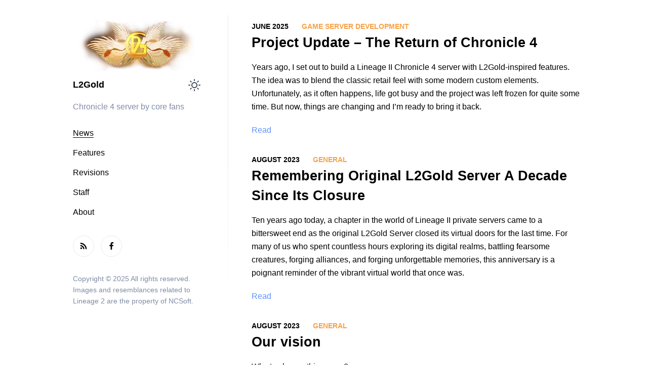

--- FILE ---
content_type: text/html; charset=utf-8
request_url: https://l2gold.net/
body_size: 8739
content:
<!DOCTYPE html><html lang="en"><head><meta charSet="utf-8"/><meta http-equiv="x-ua-compatible" content="ie=edge"/><meta name="viewport" content="width=device-width, initial-scale=1, shrink-to-fit=no"/><meta name="generator" content="Gatsby 4.25.7"/><meta name="description" content="Chronicle 4 server by core fans" data-gatsby-head="true"/><meta name="twitter:card" content="summary_large_image" data-gatsby-head="true"/><meta name="twitter:title" content="L2Gold | Chronicle 4 server by core fans" data-gatsby-head="true"/><meta name="twitter:description" content="Chronicle 4 server by core fans" data-gatsby-head="true"/><meta name="og:title" content="L2Gold | Chronicle 4 server by core fans" data-gatsby-head="true"/><meta name="og:type" content="website" data-gatsby-head="true"/><meta name="og:description" content="Chronicle 4 server by core fans" data-gatsby-head="true"/><meta name="theme-color" content="hsl(31, 92%, 62%)"/><style data-href="/styles.9631d3e0f3d088e04f31.css" data-identity="gatsby-global-css">:after,:before,:root{--color-white:#fff;--color-primary:#5c92ff;--color-secondary:#f7a145;--color-prism-background:#eaeaeb;--color-typographic-base-font:#000;--color-typographic-link-p-font:#5c92ff;--color-typographic-link-s-font:#f7a145;--color-page-border:#eaeaeb;--color-page-background:#fff;--color-sidebar-border:#eaeaeb;--color-sidebar-border-fade:#fff;--color-contacts-border:#eaeaeb;--color-button-border:#eaeaeb;--color-button-color:#000;--color-theme-switcher:#3f485a;--color-theme-switcher-hover:#5c92ff}.dark :after,.dark :before,:root.dark{--color-white:#fff;--color-primary:#5c92ff;--color-secondary:#f7a145;--color-prism-background:#191d24;--color-typographic-base-font:#fff;--color-typographic-link-p-font:#5c92ff;--color-typographic-link-s-font:#f7a145;--color-page-border:#3f485a;--color-page-background:#000;--color-sidebar-border:#3f485a;--color-sidebar-border-fade:#000;--color-contacts-border:#3f485a;--color-button-border:#3f485a;--color-button-color:#fff;--color-theme-switcher:#eaeaeb;--color-theme-switcher-hover:#5c92ff}html{font-size:100}body{-webkit-font-smoothing:antialiased;-moz-osx-font-smoothing:grayscale;-ms-text-size-adjust:100%;-webkit-text-size-adjust:100%;background:var(--color-page-background);color:var(--color-typographic-base-font);font-size:16px;line-height:1.625;margin:0 0 0 calc(100vw - 100%);text-rendering:optimizelegibility}body,h1,h2,h3,h4,h5,h6{font-family:-apple-system,BlinkMacSystemFont,Segoe UI,Roboto,Oxygen-Sans,Ubuntu,Cantarell,Helvetica Neue,sans-serif}h1,h2,h3,h4,h5,h6{font-weight:600}h1{font-size:40px;line-height:52px;margin-bottom:26px;margin-top:104px}h2{font-size:27px;line-height:39px}h2,h3{margin-bottom:13px;margin-top:52px}h3{font-size:22px;line-height:26px}h4{font-size:19.2px;margin-top:39px}h4,h5{line-height:26px;margin-bottom:13px}h5,h6{font-size:16px;margin-top:65px}h6{line-height:26px;margin-bottom:13px}table,td,th{border:1px solid var(--color-page-border);border-collapse:collapse;padding:5px;text-align:left}img{max-width:100%}hr,img{border:0;display:block}hr{background-image:linear-gradient(180deg,transparent 1px,transparent 11px,#000 0,#000 15px,transparent 0,transparent 26px);background-size:100% 26px;color:var(--color-typographic-base-font);height:26px;margin:52px auto;width:100px}a{color:var(--color-typographic-link-p-font);text-decoration:none}a:active,a:focus,a:hover{color:var(--color-typographic-link-s-font)}b,strong{font-weight:600}ul{list-style:square;margin-bottom:26px}ul li{margin-bottom:10px;padding:0 5px}p{line-height:26px;margin-bottom:26px}blockquote{font-style:italic;padding:0;text-align:center}figure{display:block;height:auto;width:100%}figcaption{color:var(--color-typographic-base-font);font-size:14px;font-style:italic;line-height:19.5px;margin-bottom:0;margin-top:6.5px;text-align:center}@media screen and (min-width:685px){figure.float-left,figure.float-right{max-width:310px;padding:0 26px}.float-right{float:right}.float-left{float:left}}code[class*=language-],pre[class*=language-]{word-wrap:normal;color:#657b83;font-family:Consolas,Monaco,Andale Mono,Ubuntu Mono,monospace;font-size:1em;-webkit-hyphens:none;hyphens:none;line-height:1.5;-o-tab-size:4;tab-size:4;text-align:left;white-space:pre;word-break:normal;word-spacing:normal}pre[class*=language-]{border-radius:.3em;margin:.5em 0;overflow:auto;padding:1em}:not(pre)>code[class*=language-],pre[class*=language-]{background-color:var(--color-prism-background)}:not(pre)>code[class*=language-]{border-radius:.3em;padding:.1em}code[class*=language-] ::selection,code[class*=language-]::selection,pre[class*=language-] ::selection,pre[class*=language-]::selection{background:#073642}.token.cdata,.token.comment,.token.doctype,.token.prolog{color:#93a1a1}.token.punctuation{color:#586e75}.namespace{opacity:.7}.token.boolean,.token.constant,.token.deleted,.token.number,.token.property,.token.symbol,.token.tag{color:#268bd2}.token.attr-name,.token.builtin,.token.char,.token.inserted,.token.selector,.token.string,.token.url{color:#2aa198}.token.entity{background:#eee8d5;color:#657b83;cursor:help}.token.atrule,.token.attr-value,.token.keyword{color:#859900}.token.class-name,.token.function{color:#b58900}.token.important,.token.regex,.token.variable{color:#cb4b16}.token.bold,.token.important{font-weight:700}.token.italic{font-style:italic}.Feed-module--feed--a6204 .Feed-module--item--c7a63{margin-bottom:32.5px}.Feed-module--feed--a6204 .Feed-module--item--c7a63:last-child{margin-bottom:13px}.Feed-module--feed--a6204 .Feed-module--item--c7a63 .Feed-module--title--f252f{font-size:27px;line-height:39px;margin-bottom:13px;margin-top:0}.Feed-module--feed--a6204 .Feed-module--item--c7a63 .Feed-module--title--f252f .Feed-module--link--6123b{color:var(--color-typographic-base-font)}.Feed-module--feed--a6204 .Feed-module--item--c7a63 .Feed-module--title--f252f .Feed-module--link--6123b:focus,.Feed-module--feed--a6204 .Feed-module--item--c7a63 .Feed-module--title--f252f .Feed-module--link--6123b:hover{border-bottom:1px solid #000;color:var(--color-typographic-base-font)}.Feed-module--feed--a6204 .Feed-module--item--c7a63 .Feed-module--description--57348{font-size:16px;line-height:26px;margin-bottom:19.5px}.Feed-module--feed--a6204 .Feed-module--item--c7a63 .Feed-module--meta--250c2 .Feed-module--time--72864{color:var(--color-typographic-base-font);font-size:14px;font-weight:600;text-transform:uppercase}.Feed-module--feed--a6204 .Feed-module--item--c7a63 .Feed-module--meta--250c2 .Feed-module--divider--81a18{margin:0 13px}.Feed-module--feed--a6204 .Feed-module--item--c7a63 .Feed-module--meta--250c2 .Feed-module--category--59f58 .Feed-module--link--6123b{color:var(--color-secondary);font-size:14px;font-weight:600;text-transform:uppercase}.Feed-module--feed--a6204 .Feed-module--item--c7a63 .Feed-module--meta--250c2 .Feed-module--category--59f58 .Feed-module--link--6123b:focus,.Feed-module--feed--a6204 .Feed-module--item--c7a63 .Feed-module--meta--250c2 .Feed-module--category--59f58 .Feed-module--link--6123b:hover{color:#5c92ff}.Feed-module--feed--a6204 .Feed-module--item--c7a63 .Feed-module--more--51a4e{color:var(--color-primary);font-size:16px}.Feed-module--feed--a6204 .Feed-module--item--c7a63 .Feed-module--more--51a4e:focus,.Feed-module--feed--a6204 .Feed-module--item--c7a63 .Feed-module--more--51a4e:hover{border-bottom:1px solid #5c92ff;color:var(--color-primary)}.Layout-module--layout--2c933{margin-left:auto;margin-right:auto;max-width:1070px}.Layout-module--layout--2c933:before{content:"";display:table}.Layout-module--layout--2c933:after{clear:both;content:"";display:table}.Page-module--page--24e03{margin-bottom:52px}.Page-module--page--24e03 .Page-module--inner--4b31d{padding:26px 19.5px 0}.Page-module--page--24e03 .Page-module--title--90338{font-size:40px;font-weight:600;line-height:52px;margin-bottom:37.7px;margin-top:0}.Page-module--page--24e03 .Page-module--body--561c4{font-size:16px;line-height:26px;margin:0 0 26px}@media screen and (min-width:685px){.Page-module--page--24e03{width:calc(58.275% - 12.5px)}.Page-module--page--24e03:nth-child(1n){clear:none;float:left;margin-right:30px}.Page-module--page--24e03:last-child{margin-right:0}.Page-module--page--24e03:nth-child(12n){float:right;margin-right:0}.Page-module--page--24e03:nth-child(12n+1){clear:both}.Page-module--page--24e03 .Page-module--inner--4b31d{padding:32.5px 19.5px 0}}@media screen and (min-width:960px){.Page-module--page--24e03{width:calc(66.6% - 10px)}.Page-module--page--24e03:nth-child(1n){clear:none;float:left;margin-right:30px}.Page-module--page--24e03:last-child{margin-right:0}.Page-module--page--24e03:nth-child(3n){float:right;margin-right:0}.Page-module--page--24e03:nth-child(3n+1){clear:both}.Page-module--page--24e03 .Page-module--inner--4b31d{padding:39px 26px 0}}.Pagination-module--pagination--d61cb{display:flex;margin-top:52px}.Pagination-module--pagination--d61cb .Pagination-module--previous--4a76b{text-align:left;width:50%}.Pagination-module--pagination--d61cb .Pagination-module--previous--4a76b .Pagination-module--previousLink--5590d{color:var(--color-secondary);font-size:26px;font-weight:700}.Pagination-module--pagination--d61cb .Pagination-module--previous--4a76b .Pagination-module--previousLink--5590d:focus,.Pagination-module--pagination--d61cb .Pagination-module--previous--4a76b .Pagination-module--previousLink--5590d:hover{color:var(--color-primary)}.Pagination-module--pagination--d61cb .Pagination-module--previous--4a76b .Pagination-module--previousLink--5590d.Pagination-module--disable--7e105{color:#3f485a;pointer-events:none}.Pagination-module--pagination--d61cb .Pagination-module--next--1cab8{text-align:right;width:50%}.Pagination-module--pagination--d61cb .Pagination-module--next--1cab8 .Pagination-module--nextLink--532ff{color:var(--color-secondary);font-size:26px;font-weight:700}.Pagination-module--pagination--d61cb .Pagination-module--next--1cab8 .Pagination-module--nextLink--532ff:focus,.Pagination-module--pagination--d61cb .Pagination-module--next--1cab8 .Pagination-module--nextLink--532ff:hover{color:var(--color-primary)}.Pagination-module--pagination--d61cb .Pagination-module--next--1cab8 .Pagination-module--nextLink--532ff.Pagination-module--disable--7e105{color:#3f485a;pointer-events:none}.Button-module--button--b1113{border:1px solid var(--color-button-border);border-radius:20px;color:var(--color-button-color);display:inline-block;font-size:16px;font-weight:400;height:40px;line-height:40px;margin-left:auto;margin-right:auto;padding:0 26px;text-align:center;text-decoration:none}.Button-module--button--b1113:focus,.Button-module--button--b1113:hover{color:#5c92ff}.ThemeSwitcher-module--themeSwitcher--8a77f{--color:var(--color-theme-switcher)}.ThemeSwitcher-module--themeSwitcher--8a77f .ThemeSwitcher-module--button--7cb7b{align-items:center;background:transparent;border:0;cursor:pointer;display:flex;justify-content:center;outline:0}.ThemeSwitcher-module--themeSwitcher--8a77f .ThemeSwitcher-module--button--7cb7b svg{stroke:var(--color);pointer-events:none;transition:stroke .4s}.ThemeSwitcher-module--themeSwitcher--8a77f .ThemeSwitcher-module--button--7cb7b:hover{--color:var(--color-theme-switcher-hover)}.ThemeSwitcher-module--themeSwitcher--8a77f .ThemeSwitcher-module--moon--10537{stroke-dasharray:0 1px;opacity:0;transition:stroke-dasharray .2s ease-in,opacity .4s ease-in}.ThemeSwitcher-module--themeSwitcher--8a77f .ThemeSwitcher-module--sun--2163a{stroke-dasharray:1px 1px;opacity:1;transition:stroke-dasharray .2s ease-in,opacity .4s ease-in}.ThemeSwitcher-module--themeSwitcher--8a77f.ThemeSwitcher-module--dark--6db0c .ThemeSwitcher-module--moon--10537{stroke-dasharray:1px 1px;opacity:1}.ThemeSwitcher-module--themeSwitcher--8a77f.ThemeSwitcher-module--dark--6db0c .ThemeSwitcher-module--sun--2163a{stroke-dasharray:0 1px;opacity:0}.Author-module--author--cbd31 .Author-module--photo--9787b{background-clip:padding-box;display:inline-block;margin-bottom:0}.Author-module--author--cbd31 .Author-module--title--cf7e5{font-size:18px;font-weight:600;line-height:29.25px;margin:0}.Author-module--author--cbd31 .Author-module--title--cf7e5 .Author-module--link--09c17,.Author-module--author--cbd31 .Author-module--title--cf7e5 .Author-module--link--09c17:focus,.Author-module--author--cbd31 .Author-module--title--cf7e5 .Author-module--link--09c17:hover{color:var(--color-typographic-base-font)}.Author-module--author--cbd31 .Author-module--subtitle--86ec5{color:#7f8ba4;line-height:26px;margin-bottom:26px}.Author-module--author--cbd31 .Author-module--titleContainer--4f576{align-items:center;display:flex;justify-content:space-between;margin:13px 0}.Icon-module--icon--1d7da{fill:currentcolor;-webkit-font-smoothing:antialiased;-moz-osx-font-smoothing:grayscale;speak:none;stroke:currentcolor;stroke-width:0;display:inline-block;font-style:normal;font-variant:normal;font-weight:400;height:1em;line-height:1em;text-align:center;text-transform:none;width:1em}.Contacts-module--contacts--09178{margin-bottom:26px}.Contacts-module--contacts--09178 .Contacts-module--list--9670b{display:flex;flex-flow:row wrap;flex-grow:0;flex-shrink:0;list-style:none;margin:13px 0;max-width:165px;padding:0}.Contacts-module--contacts--09178 .Contacts-module--list--9670b .Contacts-module--item--f9cb0{align-content:center;align-items:center;border:1px solid var(--color-contacts-border);border-radius:50%;display:flex;height:40px;justify-content:center;line-height:40px;margin:6.5px;padding:0;text-align:center;width:40px}.Contacts-module--contacts--09178 .Contacts-module--list--9670b .Contacts-module--item--f9cb0:nth-child(3n+1){margin-left:0}.Contacts-module--contacts--09178 .Contacts-module--list--9670b .Contacts-module--item--f9cb0 .Contacts-module--link--de1e0{border:0;color:var(--color-typographic-base-font);cursor:pointer;display:flex}.Contacts-module--contacts--09178 .Contacts-module--list--9670b .Contacts-module--item--f9cb0 .Contacts-module--link--de1e0:focus,.Contacts-module--contacts--09178 .Contacts-module--list--9670b .Contacts-module--item--f9cb0 .Contacts-module--link--de1e0:hover{color:var(--color-typographic-link-p-font)}.Copyright-module--copyright--2c602{color:#7f8ba4;font-size:14px}.Menu-module--menu--113a9{margin-bottom:26px}.Menu-module--menu--113a9 .Menu-module--list--e1ae3{list-style:none;margin:0;padding:0}.Menu-module--menu--113a9 .Menu-module--list--e1ae3 .Menu-module--item--8b679{margin:13px 0;padding:0}.Menu-module--menu--113a9 .Menu-module--list--e1ae3 .Menu-module--item--8b679 .Menu-module--link--a6f02{border:0;color:var(--color-typographic-base-font);font-size:16px;font-weight:400}.Menu-module--menu--113a9 .Menu-module--list--e1ae3 .Menu-module--item--8b679 .Menu-module--link--a6f02:focus,.Menu-module--menu--113a9 .Menu-module--list--e1ae3 .Menu-module--item--8b679 .Menu-module--link--a6f02:hover{border-bottom:1px solid #5c92ff;color:#5c92ff}.Menu-module--menu--113a9 .Menu-module--list--e1ae3 .Menu-module--item--8b679 .Menu-module--link--a6f02.Menu-module--active--6cb74{border-bottom:1px solid var(--color-typographic-base-font);color:var(--color-typographic-base-font)}.Sidebar-module--sidebar--1bfa1{width:100%}.Sidebar-module--sidebar--1bfa1 .Sidebar-module--inner--344d0{padding:26px 19.5px 0;position:relative}.Sidebar-module--sidebar--1bfa1 .Sidebar-module--inner--344d0:after{background:var(--color-sidebar-border);background:linear-gradient(to bottom,var(--color-sidebar-border) 0,var(--color-sidebar-border) 48%,var(--color-sidebar-border-fade) 100%)}@media screen and (min-width:685px){.Sidebar-module--sidebar--1bfa1{width:calc(41.625% - 17.5px)}.Sidebar-module--sidebar--1bfa1:nth-child(1n){clear:none;float:left;margin-right:30px}.Sidebar-module--sidebar--1bfa1:last-child{margin-right:0}.Sidebar-module--sidebar--1bfa1:nth-child(12n){float:right;margin-right:0}.Sidebar-module--sidebar--1bfa1:nth-child(12n+1){clear:both}.Sidebar-module--sidebar--1bfa1 .Sidebar-module--inner--344d0{padding:32.5px 19.5px 0}.Sidebar-module--sidebar--1bfa1 .Sidebar-module--inner--344d0:after{bottom:0;content:"";height:540px;position:absolute;right:-10px;top:30px;width:1px}}@media screen and (min-width:960px){.Sidebar-module--sidebar--1bfa1{width:calc(33.3% - 20px)}.Sidebar-module--sidebar--1bfa1:nth-child(1n){clear:none;float:left;margin-right:30px}.Sidebar-module--sidebar--1bfa1:last-child{margin-right:0}.Sidebar-module--sidebar--1bfa1:nth-child(3n){float:right;margin-right:0}.Sidebar-module--sidebar--1bfa1:nth-child(3n+1){clear:both}.Sidebar-module--sidebar--1bfa1 .Sidebar-module--inner--344d0{padding:39px}}.Content-module--content--80d58{margin:0 auto;max-width:945px;padding:0 13px}.Content-module--content--80d58 .Content-module--title--09504{font-size:32px;font-weight:600;line-height:42.9px;margin:26px auto 0;max-width:640px;text-align:center}.Content-module--content--80d58 .Content-module--body--726c2 figure{margin-bottom:26px}.Content-module--content--80d58 .Content-module--body--726c2 figure blockquote{font-style:italic;margin-top:0;padding:26px 0;text-align:center}.Content-module--content--80d58 .Content-module--body--726c2 figure blockquote p{font-size:26.9072px;line-height:39px;margin-bottom:26px;margin-top:0;max-width:640px}.Content-module--content--80d58 .Content-module--body--726c2 a{text-decoration:underline}.Content-module--content--80d58 .Content-module--body--726c2 *{margin-left:auto;margin-right:auto;max-width:640px}.Content-module--content--80d58 .Content-module--body--726c2 h2>a{visibility:hidden}.Content-module--content--80d58 .Content-module--body--726c2 h2>a>svg{fill:var(--color-typographic-base-font)}.Content-module--content--80d58 .Content-module--body--726c2 img{max-width:100%}@media screen and (min-width:960px){.Content-module--content--80d58{padding:0}.Content-module--content--80d58 .Content-module--title--09504{font-size:48px;line-height:58.5px;margin-bottom:39px;margin-top:58.5px}.Content-module--content--80d58 .Content-module--body--726c2,.Content-module--content--80d58 .Content-module--body--726c2 p{font-size:18px;line-height:29.25px;margin-bottom:29.25px}.Content-module--content--80d58 .Content-module--body--726c2 h2>a{padding-right:13px;visibility:unset}}.Meta-module--meta--dae0a .Meta-module--date--4d30d{font-style:italic}.Tags-module--tags--18589{margin-bottom:13px}.Tags-module--tags--18589 .Tags-module--list--82ae6{list-style:none;padding:0}.Tags-module--tags--18589 .Tags-module--list--82ae6 .Tags-module--item--52015{display:inline-block;margin:6.5px 0}@media screen and (min-width:685px){.Tags-module--tags--18589 .Tags-module--list--82ae6 .Tags-module--item--52015:first-child{margin-left:0;padding-left:0}}.Post-module--post--3a994 .Post-module--content--3c6e5{margin:0 auto}.Post-module--post--3a994 .Post-module--comments--d3b99,.Post-module--post--3a994 .Post-module--footer--f8705{margin:0 auto;max-width:640px;padding:0 13px}.Post-module--post--3a994 .Post-module--buttons--2972d{align-items:center;display:flex;justify-content:center;margin:26px 0 0;text-align:center}.Post-module--post--3a994 .Post-module--buttons--2972d .Post-module--buttonArticles--d793a{margin:0 13px 0 0}@media screen and (min-width:960px){.Post-module--post--3a994 .Post-module--comments--d3b99,.Post-module--post--3a994 .Post-module--footer--f8705{padding:0}.Post-module--post--3a994 .Post-module--buttons--2972d{left:30px;margin:0 13px 0 0;max-width:none;position:fixed;top:30px}}</style><title data-gatsby-head="true">L2Gold | Chronicle 4 server by core fans</title><link rel="alternate" type="application/rss+xml" title="L2Gold | Chronicle 4 server by core fans" href="/rss.xml"/><style type="text/css">
    .anchor.before {
      position: absolute;
      top: 0;
      left: 0;
      transform: translateX(-100%);
      padding-right: 4px;
    }
    .anchor.after {
      display: inline-block;
      padding-left: 4px;
    }
    h1 .anchor svg,
    h2 .anchor svg,
    h3 .anchor svg,
    h4 .anchor svg,
    h5 .anchor svg,
    h6 .anchor svg {
      visibility: hidden;
    }
    h1:hover .anchor svg,
    h2:hover .anchor svg,
    h3:hover .anchor svg,
    h4:hover .anchor svg,
    h5:hover .anchor svg,
    h6:hover .anchor svg,
    h1 .anchor:focus svg,
    h2 .anchor:focus svg,
    h3 .anchor:focus svg,
    h4 .anchor:focus svg,
    h5 .anchor:focus svg,
    h6 .anchor:focus svg {
      visibility: visible;
    }
  </style><script type="ce9df4a46db3473a869038e5-text/javascript">
    document.addEventListener("DOMContentLoaded", function(event) {
      var hash = window.decodeURI(location.hash.replace('#', ''))
      if (hash !== '') {
        var element = document.getElementById(hash)
        if (element) {
          var scrollTop = window.pageYOffset || document.documentElement.scrollTop || document.body.scrollTop
          var clientTop = document.documentElement.clientTop || document.body.clientTop || 0
          var offset = element.getBoundingClientRect().top + scrollTop - clientTop
          // Wait for the browser to finish rendering before scrolling.
          setTimeout((function() {
            window.scrollTo(0, offset - 0)
          }), 0)
        }
      }
    })
  </script><link rel="preconnect" href="https://www.googletagmanager.com"/><link rel="dns-prefetch" href="https://www.googletagmanager.com"/><script async="" src="https://www.googletagmanager.com/gtag/js?id=" type="ce9df4a46db3473a869038e5-text/javascript"></script><script type="ce9df4a46db3473a869038e5-text/javascript">
      
      
      if(true) {
        window.dataLayer = window.dataLayer || [];
        function gtag(){window.dataLayer && window.dataLayer.push(arguments);}
        gtag('js', new Date());

        gtag('config', '', {"send_page_view":false});
      }
      </script><link rel="sitemap" type="application/xml" href="/sitemap/sitemap-index.xml"/><link rel="icon" href="/favicon-32x32.png?v=a8e79944324a07b29ba77d819df152dc" type="image/png"/><link rel="manifest" href="/manifest.webmanifest" crossorigin="anonymous"/><link rel="apple-touch-icon" sizes="48x48" href="/icons/icon-48x48.png?v=a8e79944324a07b29ba77d819df152dc"/><link rel="apple-touch-icon" sizes="72x72" href="/icons/icon-72x72.png?v=a8e79944324a07b29ba77d819df152dc"/><link rel="apple-touch-icon" sizes="96x96" href="/icons/icon-96x96.png?v=a8e79944324a07b29ba77d819df152dc"/><link rel="apple-touch-icon" sizes="144x144" href="/icons/icon-144x144.png?v=a8e79944324a07b29ba77d819df152dc"/><link rel="apple-touch-icon" sizes="192x192" href="/icons/icon-192x192.png?v=a8e79944324a07b29ba77d819df152dc"/><link rel="apple-touch-icon" sizes="256x256" href="/icons/icon-256x256.png?v=a8e79944324a07b29ba77d819df152dc"/><link rel="apple-touch-icon" sizes="384x384" href="/icons/icon-384x384.png?v=a8e79944324a07b29ba77d819df152dc"/><link rel="apple-touch-icon" sizes="512x512" href="/icons/icon-512x512.png?v=a8e79944324a07b29ba77d819df152dc"/><style>.gatsby-image-wrapper{position:relative;overflow:hidden}.gatsby-image-wrapper picture.object-fit-polyfill{position:static!important}.gatsby-image-wrapper img{bottom:0;height:100%;left:0;margin:0;max-width:none;padding:0;position:absolute;right:0;top:0;width:100%;object-fit:cover}.gatsby-image-wrapper [data-main-image]{opacity:0;transform:translateZ(0);transition:opacity .25s linear;will-change:opacity}.gatsby-image-wrapper-constrained{display:inline-block;vertical-align:top}</style><noscript><style>.gatsby-image-wrapper noscript [data-main-image]{opacity:1!important}.gatsby-image-wrapper [data-placeholder-image]{opacity:0!important}</style></noscript><script type="ce9df4a46db3473a869038e5-module">const e="undefined"!=typeof HTMLImageElement&&"loading"in HTMLImageElement.prototype;e&&document.body.addEventListener("load",(function(e){const t=e.target;if(void 0===t.dataset.mainImage)return;if(void 0===t.dataset.gatsbyImageSsr)return;let a=null,n=t;for(;null===a&&n;)void 0!==n.parentNode.dataset.gatsbyImageWrapper&&(a=n.parentNode),n=n.parentNode;const o=a.querySelector("[data-placeholder-image]"),r=new Image;r.src=t.currentSrc,r.decode().catch((()=>{})).then((()=>{t.style.opacity=1,o&&(o.style.opacity=0,o.style.transition="opacity 500ms linear")}))}),!0);</script></head><body><script type="ce9df4a46db3473a869038e5-text/javascript">
          void function() {
            var cachedMode;

            try {
              var preferredTheme = JSON.parse(localStorage.getItem('diesel:theme-atom'));

              if (preferredTheme && preferredTheme.mode) {
                cachedMode = preferredTheme.mode;
              }
            } catch (err) { }

            function setTheme(newTheme) {
              document.documentElement.className = newTheme;
            }

            var darkQuery = window.matchMedia('(prefers-color-scheme: dark)');

            setTheme(cachedMode || (darkQuery.matches ? 'dark' : 'light'));
          }()
        </script><div id="___gatsby"><div style="outline:none" tabindex="-1" id="gatsby-focus-wrapper"><div class="Layout-module--layout--2c933"><div class="Sidebar-module--sidebar--1bfa1"><div class="Sidebar-module--inner--344d0"><div class="Author-module--author--cbd31"><a aria-current="page" class="" href="/"><div data-gatsby-image-wrapper="" class="gatsby-image-wrapper gatsby-image-wrapper-constrained Author-module--photo--9787b"><div style="max-width:254px;display:block"><img alt="" role="presentation" aria-hidden="true" src="data:image/svg+xml;charset=utf-8,%3Csvg height=&#x27;101&#x27; width=&#x27;254&#x27; xmlns=&#x27;http://www.w3.org/2000/svg&#x27; version=&#x27;1.1&#x27;%3E%3C/svg%3E" style="max-width:100%;display:block;position:static"/></div><div aria-hidden="true" data-placeholder-image="" style="opacity:1;transition:opacity 500ms linear;background-color:#080808;position:absolute;top:0;left:0;bottom:0;right:0"></div><picture><source type="image/avif" data-srcset="/static/a8e79944324a07b29ba77d819df152dc/f8270/logo.avif 64w,/static/a8e79944324a07b29ba77d819df152dc/12196/logo.avif 127w,/static/a8e79944324a07b29ba77d819df152dc/44cea/logo.avif 254w" sizes="(min-width: 254px) 254px, 100vw"/><source type="image/webp" data-srcset="/static/a8e79944324a07b29ba77d819df152dc/e2249/logo.webp 64w,/static/a8e79944324a07b29ba77d819df152dc/d4970/logo.webp 127w,/static/a8e79944324a07b29ba77d819df152dc/ab961/logo.webp 254w" sizes="(min-width: 254px) 254px, 100vw"/><img data-gatsby-image-ssr="" data-main-image="" style="opacity:0" sizes="(min-width: 254px) 254px, 100vw" decoding="async" loading="lazy" data-src="/static/a8e79944324a07b29ba77d819df152dc/2f070/logo.png" data-srcset="/static/a8e79944324a07b29ba77d819df152dc/8b7a0/logo.png 64w,/static/a8e79944324a07b29ba77d819df152dc/16090/logo.png 127w,/static/a8e79944324a07b29ba77d819df152dc/2f070/logo.png 254w" alt="L2Gold"/></picture><noscript><picture><source type="image/avif" srcSet="/static/a8e79944324a07b29ba77d819df152dc/f8270/logo.avif 64w,/static/a8e79944324a07b29ba77d819df152dc/12196/logo.avif 127w,/static/a8e79944324a07b29ba77d819df152dc/44cea/logo.avif 254w" sizes="(min-width: 254px) 254px, 100vw"/><source type="image/webp" srcSet="/static/a8e79944324a07b29ba77d819df152dc/e2249/logo.webp 64w,/static/a8e79944324a07b29ba77d819df152dc/d4970/logo.webp 127w,/static/a8e79944324a07b29ba77d819df152dc/ab961/logo.webp 254w" sizes="(min-width: 254px) 254px, 100vw"/><img data-gatsby-image-ssr="" data-main-image="" style="opacity:0" sizes="(min-width: 254px) 254px, 100vw" decoding="async" loading="lazy" src="/static/a8e79944324a07b29ba77d819df152dc/2f070/logo.png" srcSet="/static/a8e79944324a07b29ba77d819df152dc/8b7a0/logo.png 64w,/static/a8e79944324a07b29ba77d819df152dc/16090/logo.png 127w,/static/a8e79944324a07b29ba77d819df152dc/2f070/logo.png 254w" alt="L2Gold"/></picture></noscript><script type="ce9df4a46db3473a869038e5-module">const t="undefined"!=typeof HTMLImageElement&&"loading"in HTMLImageElement.prototype;if(t){const t=document.querySelectorAll("img[data-main-image]");for(let e of t){e.dataset.src&&(e.setAttribute("src",e.dataset.src),e.removeAttribute("data-src")),e.dataset.srcset&&(e.setAttribute("srcset",e.dataset.srcset),e.removeAttribute("data-srcset"));const t=e.parentNode.querySelectorAll("source[data-srcset]");for(let e of t)e.setAttribute("srcset",e.dataset.srcset),e.removeAttribute("data-srcset");e.complete&&(e.style.opacity=1,e.parentNode.parentNode.querySelector("[data-placeholder-image]").style.opacity=0)}}</script></div></a><div class="Author-module--titleContainer--4f576"><h1 class="Author-module--title--cf7e5"><a aria-current="page" class="Author-module--link--09c17" href="/">L2Gold</a></h1></div><p class="Author-module--subtitle--86ec5">Chronicle 4 server by core fans</p></div><nav class="Menu-module--menu--113a9"><ul class="Menu-module--list--e1ae3"><li class="Menu-module--item--8b679"><a aria-current="page" class="Menu-module--link--a6f02 Menu-module--active--6cb74" href="/">News</a></li><li class="Menu-module--item--8b679"><a class="Menu-module--link--a6f02" href="/pages/features">Features</a></li><li class="Menu-module--item--8b679"><a class="Menu-module--link--a6f02" href="/pages/changelog">Revisions</a></li><li class="Menu-module--item--8b679"><a class="Menu-module--link--a6f02" href="/pages/staff">Staff</a></li><li class="Menu-module--item--8b679"><a class="Menu-module--link--a6f02" href="/pages/about">About</a></li></ul></nav><div class="Contacts-module--contacts--09178"><ul class="Contacts-module--list--9670b"><li class="Contacts-module--item--f9cb0"><a class="Contacts-module--link--de1e0" href="/rss.xml" target="_blank" rel="noopener noreferrer"><svg class="Icon-module--icon--1d7da" viewBox="0 0 22 28"><title>rss</title><path d="M6 21c0 1.656-1.344 3-3 3s-3-1.344-3-3 1.344-3 3-3 3 1.344 3 3zM14 22.922c0.016 0.281-0.078 0.547-0.266 0.75-0.187 0.219-0.453 0.328-0.734 0.328h-2.109c-0.516 0-0.938-0.391-0.984-0.906-0.453-4.766-4.234-8.547-9-9-0.516-0.047-0.906-0.469-0.906-0.984v-2.109c0-0.281 0.109-0.547 0.328-0.734 0.172-0.172 0.422-0.266 0.672-0.266h0.078c3.328 0.266 6.469 1.719 8.828 4.094 2.375 2.359 3.828 5.5 4.094 8.828zM22 22.953c0.016 0.266-0.078 0.531-0.281 0.734-0.187 0.203-0.438 0.313-0.719 0.313h-2.234c-0.531 0-0.969-0.406-1-0.938-0.516-9.078-7.75-16.312-16.828-16.844-0.531-0.031-0.938-0.469-0.938-0.984v-2.234c0-0.281 0.109-0.531 0.313-0.719 0.187-0.187 0.438-0.281 0.688-0.281h0.047c5.469 0.281 10.609 2.578 14.484 6.469 3.891 3.875 6.188 9.016 6.469 14.484z"></path></svg></a></li><li class="Contacts-module--item--f9cb0"><a class="Contacts-module--link--de1e0" href="https://www.facebook.com/Lineage2Gold" target="_blank" rel="noopener noreferrer"><svg class="Icon-module--icon--1d7da" viewBox="0 0 16 28"><title>facebook</title><path d="M14.984 0.187v4.125h-2.453c-1.922 0-2.281 0.922-2.281 2.25v2.953h4.578l-0.609 4.625h-3.969v11.859h-4.781v-11.859h-3.984v-4.625h3.984v-3.406c0-3.953 2.422-6.109 5.953-6.109 1.687 0 3.141 0.125 3.563 0.187z"></path></svg></a></li></ul></div><div class="Copyright-module--copyright--2c602">Copyright © 2025 All rights reserved. Images and resemblances related to Lineage 2 are the property of NCSoft.</div></div></div><div class="Page-module--page--24e03"><div class="Page-module--inner--4b31d"><div class="Page-module--body--561c4"><div class="Feed-module--feed--a6204"><div class="Feed-module--item--c7a63"><div class="Feed-module--meta--250c2"><time class="Feed-module--time--72864" dateTime="June 6, 2025">June 2025</time><span class="Feed-module--divider--81a18"></span><span class="Feed-module--category--59f58"><a class="Feed-module--link--6123b" href="/category/game-server-development/">Game server Development</a></span></div><h2 class="Feed-module--title--f252f"><a class="Feed-module--link--6123b" href="/posts/project-update-the-return-of-chronicle-4">Project Update – The Return of Chronicle 4</a></h2><p class="Feed-module--description--57348">Years ago, I set out to build a Lineage II Chronicle 4 server with L2Gold-inspired features. The idea was to blend the classic retail feel with some modern custom elements. Unfortunately, as it often happens, life got busy and the project was left frozen for quite some time. But now, things are changing and I’m ready to bring it back.</p><a class="Feed-module--more--51a4e" href="/posts/project-update-the-return-of-chronicle-4">Read</a></div><div class="Feed-module--item--c7a63"><div class="Feed-module--meta--250c2"><time class="Feed-module--time--72864" dateTime="August 31, 2023">August 2023</time><span class="Feed-module--divider--81a18"></span><span class="Feed-module--category--59f58"><a class="Feed-module--link--6123b" href="/category/general/">General</a></span></div><h2 class="Feed-module--title--f252f"><a class="Feed-module--link--6123b" href="/posts/remembering-original-l2gold-server">Remembering Original L2Gold Server A Decade Since Its Closure</a></h2><p class="Feed-module--description--57348">Ten years ago today, a chapter in the world of Lineage II private servers came to a bittersweet end as the original L2Gold Server closed its virtual doors for the last time. For many of us who spent countless hours exploring its digital realms, battling fearsome creatures, forging alliances, and forging unforgettable memories, this anniversary is a poignant reminder of the vibrant virtual world that once was.</p><a class="Feed-module--more--51a4e" href="/posts/remembering-original-l2gold-server">Read</a></div><div class="Feed-module--item--c7a63"><div class="Feed-module--meta--250c2"><time class="Feed-module--time--72864" dateTime="August 5, 2023">August 2023</time><span class="Feed-module--divider--81a18"></span><span class="Feed-module--category--59f58"><a class="Feed-module--link--6123b" href="/category/general/">General</a></span></div><h2 class="Feed-module--title--f252f"><a class="Feed-module--link--6123b" href="/posts/our-vision">Our vision</a></h2><p class="Feed-module--description--57348">Why to choose this server?</p><a class="Feed-module--more--51a4e" href="/posts/our-vision">Read</a></div><div class="Feed-module--item--c7a63"><div class="Feed-module--meta--250c2"><time class="Feed-module--time--72864" dateTime="August 4, 2023">August 2023</time><span class="Feed-module--divider--81a18"></span><span class="Feed-module--category--59f58"><a class="Feed-module--link--6123b" href="/category/game-server-development/">Game server Development</a></span></div><h2 class="Feed-module--title--f252f"><a class="Feed-module--link--6123b" href="/posts/exciting-news-about-class-balancing">Exciting News about Class Balancing!</a></h2><p class="Feed-module--description--57348">Hey fellow L2Gold fans, One of the core aspects we&#x27;ve focused on is class balancing. Our aim is to make sure that all classes, including crafters, spoilers, summoners, doomcryers, and shillien elders, get the attention they deserve and are brought up to par with other classes in terms of effectiveness and viability.</p><a class="Feed-module--more--51a4e" href="/posts/exciting-news-about-class-balancing">Read</a></div></div><div class="Pagination-module--pagination--d61cb"><div class="Pagination-module--previous--4a76b"><a aria-current="page" rel="prev" class="Pagination-module--previousLink--5590d Pagination-module--disable--7e105" href="/">← PREV</a></div><div class="Pagination-module--next--1cab8"><a rel="next" class="Pagination-module--nextLink--532ff" href="/page/1">→ NEXT</a></div></div></div></div></div></div></div><div id="gatsby-announcer" style="position:absolute;top:0;width:1px;height:1px;padding:0;overflow:hidden;clip:rect(0, 0, 0, 0);white-space:nowrap;border:0" aria-live="assertive" aria-atomic="true"></div></div><script id="gatsby-script-loader" type="ce9df4a46db3473a869038e5-text/javascript">/*<![CDATA[*/window.pagePath="/";window.___webpackCompilationHash="678c2defb5b3c89a6cd3";/*]]>*/</script><script id="gatsby-chunk-mapping" type="ce9df4a46db3473a869038e5-text/javascript">/*<![CDATA[*/window.___chunkMapping={"polyfill":["/polyfill-1c25dda7525e32bc5ad8.js"],"app":["/app-9d8167259d770d121cb9.js"],"component---cache-caches-gatsby-plugin-offline-app-shell-js":["/component---cache-caches-gatsby-plugin-offline-app-shell-js-0c915c7b1bdb5eac4fdf.js"],"component---src-templates-categories-template-categories-template-tsx":["/component---src-templates-categories-template-categories-template-tsx-f28cd8a5cfa7a7595442.js"],"component---src-templates-category-template-category-template-tsx":["/component---src-templates-category-template-category-template-tsx-bf6c29a4674ed5e29740.js"],"component---src-templates-index-template-index-template-tsx":["/component---src-templates-index-template-index-template-tsx-ada70b0a111e1a73b54a.js"],"component---src-templates-not-found-template-not-found-template-tsx":["/component---src-templates-not-found-template-not-found-template-tsx-8f361387373350625a19.js"],"component---src-templates-page-template-page-template-tsx":["/component---src-templates-page-template-page-template-tsx-2d27e23d81eada123f4e.js"],"component---src-templates-post-template-post-template-tsx":["/component---src-templates-post-template-post-template-tsx-d72850bffe6a5396bbbb.js"],"component---src-templates-tag-template-tag-template-tsx":["/component---src-templates-tag-template-tag-template-tsx-a9dfb4ad354a077c3cf9.js"],"component---src-templates-tags-template-tags-template-tsx":["/component---src-templates-tags-template-tags-template-tsx-0fab40674b49067a0d8c.js"]};/*]]>*/</script><script src="/polyfill-1c25dda7525e32bc5ad8.js" nomodule="" type="ce9df4a46db3473a869038e5-text/javascript"></script><script src="/app-9d8167259d770d121cb9.js" async="" type="ce9df4a46db3473a869038e5-text/javascript"></script><script src="/framework-2461278083c3638ecf43.js" async="" type="ce9df4a46db3473a869038e5-text/javascript"></script><script src="/webpack-runtime-bd848d285be2cbf57b30.js" async="" type="ce9df4a46db3473a869038e5-text/javascript"></script><script src="/cdn-cgi/scripts/7d0fa10a/cloudflare-static/rocket-loader.min.js" data-cf-settings="ce9df4a46db3473a869038e5-|49" defer></script></body></html>

--- FILE ---
content_type: text/css; charset=utf-8
request_url: https://l2gold.net/styles.9631d3e0f3d088e04f31.css
body_size: -798
content:
:after,:before,:root{--color-white:#fff;--color-primary:#5c92ff;--color-secondary:#f7a145;--color-prism-background:#eaeaeb;--color-typographic-base-font:#000;--color-typographic-link-p-font:#5c92ff;--color-typographic-link-s-font:#f7a145;--color-page-border:#eaeaeb;--color-page-background:#fff;--color-sidebar-border:#eaeaeb;--color-sidebar-border-fade:#fff;--color-contacts-border:#eaeaeb;--color-button-border:#eaeaeb;--color-button-color:#000;--color-theme-switcher:#3f485a;--color-theme-switcher-hover:#5c92ff}.dark :after,.dark :before,:root.dark{--color-white:#fff;--color-primary:#5c92ff;--color-secondary:#f7a145;--color-prism-background:#191d24;--color-typographic-base-font:#fff;--color-typographic-link-p-font:#5c92ff;--color-typographic-link-s-font:#f7a145;--color-page-border:#3f485a;--color-page-background:#000;--color-sidebar-border:#3f485a;--color-sidebar-border-fade:#000;--color-contacts-border:#3f485a;--color-button-border:#3f485a;--color-button-color:#fff;--color-theme-switcher:#eaeaeb;--color-theme-switcher-hover:#5c92ff}html{font-size:100}body{-webkit-font-smoothing:antialiased;-moz-osx-font-smoothing:grayscale;-ms-text-size-adjust:100%;-webkit-text-size-adjust:100%;background:var(--color-page-background);color:var(--color-typographic-base-font);font-size:16px;line-height:1.625;margin:0 0 0 calc(100vw - 100%);text-rendering:optimizelegibility}body,h1,h2,h3,h4,h5,h6{font-family:-apple-system,BlinkMacSystemFont,Segoe UI,Roboto,Oxygen-Sans,Ubuntu,Cantarell,Helvetica Neue,sans-serif}h1,h2,h3,h4,h5,h6{font-weight:600}h1{font-size:40px;line-height:52px;margin-bottom:26px;margin-top:104px}h2{font-size:27px;line-height:39px}h2,h3{margin-bottom:13px;margin-top:52px}h3{font-size:22px;line-height:26px}h4{font-size:19.2px;margin-top:39px}h4,h5{line-height:26px;margin-bottom:13px}h5,h6{font-size:16px;margin-top:65px}h6{line-height:26px;margin-bottom:13px}table,td,th{border:1px solid var(--color-page-border);border-collapse:collapse;padding:5px;text-align:left}img{max-width:100%}hr,img{border:0;display:block}hr{background-image:linear-gradient(180deg,transparent 1px,transparent 11px,#000 0,#000 15px,transparent 0,transparent 26px);background-size:100% 26px;color:var(--color-typographic-base-font);height:26px;margin:52px auto;width:100px}a{color:var(--color-typographic-link-p-font);text-decoration:none}a:active,a:focus,a:hover{color:var(--color-typographic-link-s-font)}b,strong{font-weight:600}ul{list-style:square;margin-bottom:26px}ul li{margin-bottom:10px;padding:0 5px}p{line-height:26px;margin-bottom:26px}blockquote{font-style:italic;padding:0;text-align:center}figure{display:block;height:auto;width:100%}figcaption{color:var(--color-typographic-base-font);font-size:14px;font-style:italic;line-height:19.5px;margin-bottom:0;margin-top:6.5px;text-align:center}@media screen and (min-width:685px){figure.float-left,figure.float-right{max-width:310px;padding:0 26px}.float-right{float:right}.float-left{float:left}}code[class*=language-],pre[class*=language-]{word-wrap:normal;color:#657b83;font-family:Consolas,Monaco,Andale Mono,Ubuntu Mono,monospace;font-size:1em;-webkit-hyphens:none;hyphens:none;line-height:1.5;-o-tab-size:4;tab-size:4;text-align:left;white-space:pre;word-break:normal;word-spacing:normal}pre[class*=language-]{border-radius:.3em;margin:.5em 0;overflow:auto;padding:1em}:not(pre)>code[class*=language-],pre[class*=language-]{background-color:var(--color-prism-background)}:not(pre)>code[class*=language-]{border-radius:.3em;padding:.1em}code[class*=language-] ::selection,code[class*=language-]::selection,pre[class*=language-] ::selection,pre[class*=language-]::selection{background:#073642}.token.cdata,.token.comment,.token.doctype,.token.prolog{color:#93a1a1}.token.punctuation{color:#586e75}.namespace{opacity:.7}.token.boolean,.token.constant,.token.deleted,.token.number,.token.property,.token.symbol,.token.tag{color:#268bd2}.token.attr-name,.token.builtin,.token.char,.token.inserted,.token.selector,.token.string,.token.url{color:#2aa198}.token.entity{background:#eee8d5;color:#657b83;cursor:help}.token.atrule,.token.attr-value,.token.keyword{color:#859900}.token.class-name,.token.function{color:#b58900}.token.important,.token.regex,.token.variable{color:#cb4b16}.token.bold,.token.important{font-weight:700}.token.italic{font-style:italic}.Feed-module--feed--a6204 .Feed-module--item--c7a63{margin-bottom:32.5px}.Feed-module--feed--a6204 .Feed-module--item--c7a63:last-child{margin-bottom:13px}.Feed-module--feed--a6204 .Feed-module--item--c7a63 .Feed-module--title--f252f{font-size:27px;line-height:39px;margin-bottom:13px;margin-top:0}.Feed-module--feed--a6204 .Feed-module--item--c7a63 .Feed-module--title--f252f .Feed-module--link--6123b{color:var(--color-typographic-base-font)}.Feed-module--feed--a6204 .Feed-module--item--c7a63 .Feed-module--title--f252f .Feed-module--link--6123b:focus,.Feed-module--feed--a6204 .Feed-module--item--c7a63 .Feed-module--title--f252f .Feed-module--link--6123b:hover{border-bottom:1px solid #000;color:var(--color-typographic-base-font)}.Feed-module--feed--a6204 .Feed-module--item--c7a63 .Feed-module--description--57348{font-size:16px;line-height:26px;margin-bottom:19.5px}.Feed-module--feed--a6204 .Feed-module--item--c7a63 .Feed-module--meta--250c2 .Feed-module--time--72864{color:var(--color-typographic-base-font);font-size:14px;font-weight:600;text-transform:uppercase}.Feed-module--feed--a6204 .Feed-module--item--c7a63 .Feed-module--meta--250c2 .Feed-module--divider--81a18{margin:0 13px}.Feed-module--feed--a6204 .Feed-module--item--c7a63 .Feed-module--meta--250c2 .Feed-module--category--59f58 .Feed-module--link--6123b{color:var(--color-secondary);font-size:14px;font-weight:600;text-transform:uppercase}.Feed-module--feed--a6204 .Feed-module--item--c7a63 .Feed-module--meta--250c2 .Feed-module--category--59f58 .Feed-module--link--6123b:focus,.Feed-module--feed--a6204 .Feed-module--item--c7a63 .Feed-module--meta--250c2 .Feed-module--category--59f58 .Feed-module--link--6123b:hover{color:#5c92ff}.Feed-module--feed--a6204 .Feed-module--item--c7a63 .Feed-module--more--51a4e{color:var(--color-primary);font-size:16px}.Feed-module--feed--a6204 .Feed-module--item--c7a63 .Feed-module--more--51a4e:focus,.Feed-module--feed--a6204 .Feed-module--item--c7a63 .Feed-module--more--51a4e:hover{border-bottom:1px solid #5c92ff;color:var(--color-primary)}.Layout-module--layout--2c933{margin-left:auto;margin-right:auto;max-width:1070px}.Layout-module--layout--2c933:before{content:"";display:table}.Layout-module--layout--2c933:after{clear:both;content:"";display:table}.Page-module--page--24e03{margin-bottom:52px}.Page-module--page--24e03 .Page-module--inner--4b31d{padding:26px 19.5px 0}.Page-module--page--24e03 .Page-module--title--90338{font-size:40px;font-weight:600;line-height:52px;margin-bottom:37.7px;margin-top:0}.Page-module--page--24e03 .Page-module--body--561c4{font-size:16px;line-height:26px;margin:0 0 26px}@media screen and (min-width:685px){.Page-module--page--24e03{width:calc(58.275% - 12.5px)}.Page-module--page--24e03:nth-child(1n){clear:none;float:left;margin-right:30px}.Page-module--page--24e03:last-child{margin-right:0}.Page-module--page--24e03:nth-child(12n){float:right;margin-right:0}.Page-module--page--24e03:nth-child(12n+1){clear:both}.Page-module--page--24e03 .Page-module--inner--4b31d{padding:32.5px 19.5px 0}}@media screen and (min-width:960px){.Page-module--page--24e03{width:calc(66.6% - 10px)}.Page-module--page--24e03:nth-child(1n){clear:none;float:left;margin-right:30px}.Page-module--page--24e03:last-child{margin-right:0}.Page-module--page--24e03:nth-child(3n){float:right;margin-right:0}.Page-module--page--24e03:nth-child(3n+1){clear:both}.Page-module--page--24e03 .Page-module--inner--4b31d{padding:39px 26px 0}}.Pagination-module--pagination--d61cb{display:flex;margin-top:52px}.Pagination-module--pagination--d61cb .Pagination-module--previous--4a76b{text-align:left;width:50%}.Pagination-module--pagination--d61cb .Pagination-module--previous--4a76b .Pagination-module--previousLink--5590d{color:var(--color-secondary);font-size:26px;font-weight:700}.Pagination-module--pagination--d61cb .Pagination-module--previous--4a76b .Pagination-module--previousLink--5590d:focus,.Pagination-module--pagination--d61cb .Pagination-module--previous--4a76b .Pagination-module--previousLink--5590d:hover{color:var(--color-primary)}.Pagination-module--pagination--d61cb .Pagination-module--previous--4a76b .Pagination-module--previousLink--5590d.Pagination-module--disable--7e105{color:#3f485a;pointer-events:none}.Pagination-module--pagination--d61cb .Pagination-module--next--1cab8{text-align:right;width:50%}.Pagination-module--pagination--d61cb .Pagination-module--next--1cab8 .Pagination-module--nextLink--532ff{color:var(--color-secondary);font-size:26px;font-weight:700}.Pagination-module--pagination--d61cb .Pagination-module--next--1cab8 .Pagination-module--nextLink--532ff:focus,.Pagination-module--pagination--d61cb .Pagination-module--next--1cab8 .Pagination-module--nextLink--532ff:hover{color:var(--color-primary)}.Pagination-module--pagination--d61cb .Pagination-module--next--1cab8 .Pagination-module--nextLink--532ff.Pagination-module--disable--7e105{color:#3f485a;pointer-events:none}.Button-module--button--b1113{border:1px solid var(--color-button-border);border-radius:20px;color:var(--color-button-color);display:inline-block;font-size:16px;font-weight:400;height:40px;line-height:40px;margin-left:auto;margin-right:auto;padding:0 26px;text-align:center;text-decoration:none}.Button-module--button--b1113:focus,.Button-module--button--b1113:hover{color:#5c92ff}.ThemeSwitcher-module--themeSwitcher--8a77f{--color:var(--color-theme-switcher)}.ThemeSwitcher-module--themeSwitcher--8a77f .ThemeSwitcher-module--button--7cb7b{align-items:center;background:transparent;border:0;cursor:pointer;display:flex;justify-content:center;outline:0}.ThemeSwitcher-module--themeSwitcher--8a77f .ThemeSwitcher-module--button--7cb7b svg{stroke:var(--color);pointer-events:none;transition:stroke .4s}.ThemeSwitcher-module--themeSwitcher--8a77f .ThemeSwitcher-module--button--7cb7b:hover{--color:var(--color-theme-switcher-hover)}.ThemeSwitcher-module--themeSwitcher--8a77f .ThemeSwitcher-module--moon--10537{stroke-dasharray:0 1px;opacity:0;transition:stroke-dasharray .2s ease-in,opacity .4s ease-in}.ThemeSwitcher-module--themeSwitcher--8a77f .ThemeSwitcher-module--sun--2163a{stroke-dasharray:1px 1px;opacity:1;transition:stroke-dasharray .2s ease-in,opacity .4s ease-in}.ThemeSwitcher-module--themeSwitcher--8a77f.ThemeSwitcher-module--dark--6db0c .ThemeSwitcher-module--moon--10537{stroke-dasharray:1px 1px;opacity:1}.ThemeSwitcher-module--themeSwitcher--8a77f.ThemeSwitcher-module--dark--6db0c .ThemeSwitcher-module--sun--2163a{stroke-dasharray:0 1px;opacity:0}.Author-module--author--cbd31 .Author-module--photo--9787b{background-clip:padding-box;display:inline-block;margin-bottom:0}.Author-module--author--cbd31 .Author-module--title--cf7e5{font-size:18px;font-weight:600;line-height:29.25px;margin:0}.Author-module--author--cbd31 .Author-module--title--cf7e5 .Author-module--link--09c17,.Author-module--author--cbd31 .Author-module--title--cf7e5 .Author-module--link--09c17:focus,.Author-module--author--cbd31 .Author-module--title--cf7e5 .Author-module--link--09c17:hover{color:var(--color-typographic-base-font)}.Author-module--author--cbd31 .Author-module--subtitle--86ec5{color:#7f8ba4;line-height:26px;margin-bottom:26px}.Author-module--author--cbd31 .Author-module--titleContainer--4f576{align-items:center;display:flex;justify-content:space-between;margin:13px 0}.Icon-module--icon--1d7da{fill:currentcolor;-webkit-font-smoothing:antialiased;-moz-osx-font-smoothing:grayscale;speak:none;stroke:currentcolor;stroke-width:0;display:inline-block;font-style:normal;font-variant:normal;font-weight:400;height:1em;line-height:1em;text-align:center;text-transform:none;width:1em}.Contacts-module--contacts--09178{margin-bottom:26px}.Contacts-module--contacts--09178 .Contacts-module--list--9670b{display:flex;flex-flow:row wrap;flex-grow:0;flex-shrink:0;list-style:none;margin:13px 0;max-width:165px;padding:0}.Contacts-module--contacts--09178 .Contacts-module--list--9670b .Contacts-module--item--f9cb0{align-content:center;align-items:center;border:1px solid var(--color-contacts-border);border-radius:50%;display:flex;height:40px;justify-content:center;line-height:40px;margin:6.5px;padding:0;text-align:center;width:40px}.Contacts-module--contacts--09178 .Contacts-module--list--9670b .Contacts-module--item--f9cb0:nth-child(3n+1){margin-left:0}.Contacts-module--contacts--09178 .Contacts-module--list--9670b .Contacts-module--item--f9cb0 .Contacts-module--link--de1e0{border:0;color:var(--color-typographic-base-font);cursor:pointer;display:flex}.Contacts-module--contacts--09178 .Contacts-module--list--9670b .Contacts-module--item--f9cb0 .Contacts-module--link--de1e0:focus,.Contacts-module--contacts--09178 .Contacts-module--list--9670b .Contacts-module--item--f9cb0 .Contacts-module--link--de1e0:hover{color:var(--color-typographic-link-p-font)}.Copyright-module--copyright--2c602{color:#7f8ba4;font-size:14px}.Menu-module--menu--113a9{margin-bottom:26px}.Menu-module--menu--113a9 .Menu-module--list--e1ae3{list-style:none;margin:0;padding:0}.Menu-module--menu--113a9 .Menu-module--list--e1ae3 .Menu-module--item--8b679{margin:13px 0;padding:0}.Menu-module--menu--113a9 .Menu-module--list--e1ae3 .Menu-module--item--8b679 .Menu-module--link--a6f02{border:0;color:var(--color-typographic-base-font);font-size:16px;font-weight:400}.Menu-module--menu--113a9 .Menu-module--list--e1ae3 .Menu-module--item--8b679 .Menu-module--link--a6f02:focus,.Menu-module--menu--113a9 .Menu-module--list--e1ae3 .Menu-module--item--8b679 .Menu-module--link--a6f02:hover{border-bottom:1px solid #5c92ff;color:#5c92ff}.Menu-module--menu--113a9 .Menu-module--list--e1ae3 .Menu-module--item--8b679 .Menu-module--link--a6f02.Menu-module--active--6cb74{border-bottom:1px solid var(--color-typographic-base-font);color:var(--color-typographic-base-font)}.Sidebar-module--sidebar--1bfa1{width:100%}.Sidebar-module--sidebar--1bfa1 .Sidebar-module--inner--344d0{padding:26px 19.5px 0;position:relative}.Sidebar-module--sidebar--1bfa1 .Sidebar-module--inner--344d0:after{background:var(--color-sidebar-border);background:linear-gradient(to bottom,var(--color-sidebar-border) 0,var(--color-sidebar-border) 48%,var(--color-sidebar-border-fade) 100%)}@media screen and (min-width:685px){.Sidebar-module--sidebar--1bfa1{width:calc(41.625% - 17.5px)}.Sidebar-module--sidebar--1bfa1:nth-child(1n){clear:none;float:left;margin-right:30px}.Sidebar-module--sidebar--1bfa1:last-child{margin-right:0}.Sidebar-module--sidebar--1bfa1:nth-child(12n){float:right;margin-right:0}.Sidebar-module--sidebar--1bfa1:nth-child(12n+1){clear:both}.Sidebar-module--sidebar--1bfa1 .Sidebar-module--inner--344d0{padding:32.5px 19.5px 0}.Sidebar-module--sidebar--1bfa1 .Sidebar-module--inner--344d0:after{bottom:0;content:"";height:540px;position:absolute;right:-10px;top:30px;width:1px}}@media screen and (min-width:960px){.Sidebar-module--sidebar--1bfa1{width:calc(33.3% - 20px)}.Sidebar-module--sidebar--1bfa1:nth-child(1n){clear:none;float:left;margin-right:30px}.Sidebar-module--sidebar--1bfa1:last-child{margin-right:0}.Sidebar-module--sidebar--1bfa1:nth-child(3n){float:right;margin-right:0}.Sidebar-module--sidebar--1bfa1:nth-child(3n+1){clear:both}.Sidebar-module--sidebar--1bfa1 .Sidebar-module--inner--344d0{padding:39px}}.Content-module--content--80d58{margin:0 auto;max-width:945px;padding:0 13px}.Content-module--content--80d58 .Content-module--title--09504{font-size:32px;font-weight:600;line-height:42.9px;margin:26px auto 0;max-width:640px;text-align:center}.Content-module--content--80d58 .Content-module--body--726c2 figure{margin-bottom:26px}.Content-module--content--80d58 .Content-module--body--726c2 figure blockquote{font-style:italic;margin-top:0;padding:26px 0;text-align:center}.Content-module--content--80d58 .Content-module--body--726c2 figure blockquote p{font-size:26.9072px;line-height:39px;margin-bottom:26px;margin-top:0;max-width:640px}.Content-module--content--80d58 .Content-module--body--726c2 a{text-decoration:underline}.Content-module--content--80d58 .Content-module--body--726c2 *{margin-left:auto;margin-right:auto;max-width:640px}.Content-module--content--80d58 .Content-module--body--726c2 h2>a{visibility:hidden}.Content-module--content--80d58 .Content-module--body--726c2 h2>a>svg{fill:var(--color-typographic-base-font)}.Content-module--content--80d58 .Content-module--body--726c2 img{max-width:100%}@media screen and (min-width:960px){.Content-module--content--80d58{padding:0}.Content-module--content--80d58 .Content-module--title--09504{font-size:48px;line-height:58.5px;margin-bottom:39px;margin-top:58.5px}.Content-module--content--80d58 .Content-module--body--726c2,.Content-module--content--80d58 .Content-module--body--726c2 p{font-size:18px;line-height:29.25px;margin-bottom:29.25px}.Content-module--content--80d58 .Content-module--body--726c2 h2>a{padding-right:13px;visibility:unset}}.Meta-module--meta--dae0a .Meta-module--date--4d30d{font-style:italic}.Tags-module--tags--18589{margin-bottom:13px}.Tags-module--tags--18589 .Tags-module--list--82ae6{list-style:none;padding:0}.Tags-module--tags--18589 .Tags-module--list--82ae6 .Tags-module--item--52015{display:inline-block;margin:6.5px 0}@media screen and (min-width:685px){.Tags-module--tags--18589 .Tags-module--list--82ae6 .Tags-module--item--52015:first-child{margin-left:0;padding-left:0}}.Post-module--post--3a994 .Post-module--content--3c6e5{margin:0 auto}.Post-module--post--3a994 .Post-module--comments--d3b99,.Post-module--post--3a994 .Post-module--footer--f8705{margin:0 auto;max-width:640px;padding:0 13px}.Post-module--post--3a994 .Post-module--buttons--2972d{align-items:center;display:flex;justify-content:center;margin:26px 0 0;text-align:center}.Post-module--post--3a994 .Post-module--buttons--2972d .Post-module--buttonArticles--d793a{margin:0 13px 0 0}@media screen and (min-width:960px){.Post-module--post--3a994 .Post-module--comments--d3b99,.Post-module--post--3a994 .Post-module--footer--f8705{padding:0}.Post-module--post--3a994 .Post-module--buttons--2972d{left:30px;margin:0 13px 0 0;max-width:none;position:fixed;top:30px}}

--- FILE ---
content_type: application/javascript
request_url: https://l2gold.net/component---src-templates-index-template-index-template-tsx-ada70b0a111e1a73b54a.js
body_size: 557
content:
"use strict";(self.webpackChunkgatsby_starter_lumen=self.webpackChunkgatsby_starter_lumen||[]).push([[574],{7919:function(e,t,a){a.d(t,{f:function(){return o}});var n=a(7294),l=a(1082),r="Feed-module--link--6123b";var o=e=>{let{edges:t}=e;return n.createElement("div",{className:"Feed-module--feed--a6204"},t.map((e=>{var t,a;return n.createElement("div",{className:"Feed-module--item--c7a63",key:e.node.fields.slug},n.createElement("div",{className:"Feed-module--meta--250c2"},n.createElement("time",{className:"Feed-module--time--72864",dateTime:new Date(e.node.frontmatter.date).toLocaleDateString("en-US",{year:"numeric",month:"long",day:"numeric"})},new Date(e.node.frontmatter.date).toLocaleDateString("en-US",{year:"numeric",month:"long"})),n.createElement("span",{className:"Feed-module--divider--81a18"}),n.createElement("span",{className:"Feed-module--category--59f58"},n.createElement(l.Link,{to:e.node.fields.categorySlug,className:r},e.node.frontmatter.category))),n.createElement("h2",{className:"Feed-module--title--f252f"},n.createElement(l.Link,{className:r,to:(null===(t=e.node.frontmatter)||void 0===t?void 0:t.slug)||e.node.fields.slug},e.node.frontmatter.title)),n.createElement("p",{className:"Feed-module--description--57348"},e.node.frontmatter.description),n.createElement(l.Link,{className:"Feed-module--more--51a4e",to:(null===(a=e.node.frontmatter)||void 0===a?void 0:a.slug)||e.node.fields.slug},"Read"))})))}},9388:function(e,t,a){a.d(t,{t:function(){return s}});var n=a(7294),l=a(5900),r=a.n(l),o=a(1082),d=a(100),m="Pagination-module--disable--7e105";var s=e=>{let{prevPagePath:t,nextPagePath:a,hasNextPage:l,hasPrevPage:s}=e;const i=r()("Pagination-module--previousLink--5590d",{[m]:!s}),c=r()("Pagination-module--nextLink--532ff",{[m]:!l});return n.createElement("div",{className:"Pagination-module--pagination--d61cb"},n.createElement("div",{className:"Pagination-module--previous--4a76b"},n.createElement(o.Link,{rel:"prev",to:s?t:"/",className:i},d.X.PREV_PAGE)),n.createElement("div",{className:"Pagination-module--next--1cab8"},n.createElement(o.Link,{rel:"next",to:l?a:"/",className:c},d.X.NEXT_PAGE)))}},5886:function(e,t,a){a.r(t),a.d(t,{Head:function(){return c}});var n=a(7294),l=a(7919),r=a(6327),o=a(9395),d=a(7989),m=a(9388),s=a(3588),i=a(2349);const c=e=>{let{pageContext:t}=e;const{title:a,subtitle:l}=(0,i.$W)(),{pagination:{currentPage:r}}=t,d=r>0?"Posts - Page "+r+" - "+a:a;return n.createElement(o.h,{title:d,description:l})};t.default=e=>{let{data:t,pageContext:a}=e;const{pagination:o}=a,{hasNextPage:i,hasPrevPage:c,prevPagePath:u,nextPagePath:g}=o,{edges:P}=t.allMarkdownRemark;return n.createElement(r.A,null,n.createElement(s.Y,{isIndex:!0}),n.createElement(d.T,null,n.createElement(l.f,{edges:P}),n.createElement(m.t,{prevPagePath:u,nextPagePath:g,hasPrevPage:c,hasNextPage:i})))}}}]);
//# sourceMappingURL=component---src-templates-index-template-index-template-tsx-ada70b0a111e1a73b54a.js.map

--- FILE ---
content_type: application/javascript
request_url: https://l2gold.net/5576a503ee3134145eb2de8ee0bcd322ef9007e9-62dea8cf941223994147.js
body_size: 81594
content:
/*! For license information please see 5576a503ee3134145eb2de8ee0bcd322ef9007e9-62dea8cf941223994147.js.LICENSE.txt */
(self.webpackChunkgatsby_starter_lumen=self.webpackChunkgatsby_starter_lumen||[]).push([[964],{1807:function(e,t,r){"use strict";r.d(t,{jQ:function(){return xe},BX:function(){return Cr}});var n=r(4099),o=Object.prototype.toString;function a(e){return"function"==typeof e||"[object Function]"===o.call(e)}var l=Math.pow(2,53)-1;function i(e){var t=function(e){var t=Number(e);return isNaN(t)?0:0!==t&&isFinite(t)?(t>0?1:-1)*Math.floor(Math.abs(t)):t}(e);return Math.min(Math.max(t,0),l)}function u(e,t){var r=Array,n=Object(e);if(null==e)throw new TypeError("Array.from requires an array-like object - not null or undefined");if(void 0!==t&&!a(t))throw new TypeError("Array.from: when provided, the second argument must be a function");for(var o,l=i(n.length),u=a(r)?Object(new r(l)):new Array(l),s=0;s<l;)o=n[s],u[s]=t?t(o,s):o,s+=1;return u.length=l,u}function s(e,t){if(!(e instanceof t))throw new TypeError("Cannot call a class as a function")}function c(e,t){for(var r=0;r<t.length;r++){var n=t[r];n.enumerable=n.enumerable||!1,n.configurable=!0,"value"in n&&(n.writable=!0),Object.defineProperty(e,n.key,n)}}function d(e,t,r){return t in e?Object.defineProperty(e,t,{value:r,enumerable:!0,configurable:!0,writable:!0}):e[t]=r,e}var p=function(){function e(){var t=arguments.length>0&&void 0!==arguments[0]?arguments[0]:[];s(this,e),d(this,"items",void 0),this.items=t}var t,r,n;return t=e,(r=[{key:"add",value:function(e){return!1===this.has(e)&&this.items.push(e),this}},{key:"clear",value:function(){this.items=[]}},{key:"delete",value:function(e){var t=this.items.length;return this.items=this.items.filter((function(t){return t!==e})),t!==this.items.length}},{key:"forEach",value:function(e){var t=this;this.items.forEach((function(r){e(r,r,t)}))}},{key:"has",value:function(e){return-1!==this.items.indexOf(e)}},{key:"size",get:function(){return this.items.length}}])&&c(t.prototype,r),n&&c(t,n),Object.defineProperty(t,"prototype",{writable:!1}),e}(),f="undefined"==typeof Set?Set:p;function m(e){var t;return null!==(t=e.localName)&&void 0!==t?t:e.tagName.toLowerCase()}var b={article:"article",aside:"complementary",button:"button",datalist:"listbox",dd:"definition",details:"group",dialog:"dialog",dt:"term",fieldset:"group",figure:"figure",form:"form",footer:"contentinfo",h1:"heading",h2:"heading",h3:"heading",h4:"heading",h5:"heading",h6:"heading",header:"banner",hr:"separator",html:"document",legend:"legend",li:"listitem",math:"math",main:"main",menu:"list",nav:"navigation",ol:"list",optgroup:"group",option:"option",output:"status",progress:"progressbar",section:"region",summary:"button",table:"table",tbody:"rowgroup",textarea:"textbox",tfoot:"rowgroup",td:"cell",th:"columnheader",thead:"rowgroup",tr:"row",ul:"list"},y={caption:new Set(["aria-label","aria-labelledby"]),code:new Set(["aria-label","aria-labelledby"]),deletion:new Set(["aria-label","aria-labelledby"]),emphasis:new Set(["aria-label","aria-labelledby"]),generic:new Set(["aria-label","aria-labelledby","aria-roledescription"]),insertion:new Set(["aria-label","aria-labelledby"]),paragraph:new Set(["aria-label","aria-labelledby"]),presentation:new Set(["aria-label","aria-labelledby"]),strong:new Set(["aria-label","aria-labelledby"]),subscript:new Set(["aria-label","aria-labelledby"]),superscript:new Set(["aria-label","aria-labelledby"])};function h(e,t){return function(e,t){return["aria-atomic","aria-busy","aria-controls","aria-current","aria-describedby","aria-details","aria-dropeffect","aria-flowto","aria-grabbed","aria-hidden","aria-keyshortcuts","aria-label","aria-labelledby","aria-live","aria-owns","aria-relevant","aria-roledescription"].some((function(r){var n;return e.hasAttribute(r)&&!(null!==(n=y[t])&&void 0!==n&&n.has(r))}))}(e,t)}function v(e){var t=function(e){var t=e.getAttribute("role");if(null!==t){var r=t.trim().split(" ")[0];if(r.length>0)return r}return null}(e);if(null===t||"presentation"===t){var r=function(e){var t=b[m(e)];if(void 0!==t)return t;switch(m(e)){case"a":case"area":case"link":if(e.hasAttribute("href"))return"link";break;case"img":return""!==e.getAttribute("alt")||h(e,"img")?"img":"presentation";case"input":var r=e.type;switch(r){case"button":case"image":case"reset":case"submit":return"button";case"checkbox":case"radio":return r;case"range":return"slider";case"email":case"tel":case"text":case"url":return e.hasAttribute("list")?"combobox":"textbox";case"search":return e.hasAttribute("list")?"combobox":"searchbox";case"number":return"spinbutton";default:return null}case"select":return e.hasAttribute("multiple")||e.size>1?"listbox":"combobox"}return null}(e);if("presentation"!==t||h(e,r||""))return r}return t}function g(e){return null!==e&&e.nodeType===e.ELEMENT_NODE}function C(e){return g(e)&&"caption"===m(e)}function w(e){return g(e)&&"input"===m(e)}function P(e){return g(e)&&"optgroup"===m(e)}function x(e){return g(e)&&"table"===m(e)}function E(e){var t=(null===e.ownerDocument?e:e.ownerDocument).defaultView;if(null===t)throw new TypeError("no window available");return t}function S(e){return g(e)&&"fieldset"===m(e)}function q(e){return g(e)&&"legend"===m(e)}function O(e){return g(e)&&"slot"===m(e)}function R(e){return g(e)&&"svg"===m(e)}function _(e){return function(e){return g(e)&&void 0!==e.ownerSVGElement}(e)&&"title"===m(e)}function k(e,t){if(g(e)&&e.hasAttribute(t)){var r=e.getAttribute(t).split(" "),n=e.getRootNode?e.getRootNode():e.ownerDocument;return r.map((function(e){return n.getElementById(e)})).filter((function(e){return null!==e}))}return[]}function T(e,t){return!!g(e)&&-1!==t.indexOf(v(e))}function j(e){return e.trim().replace(/\s\s+/g," ")}function M(e,t){if(!g(e))return!1;if(e.hasAttribute("hidden")||"true"===e.getAttribute("aria-hidden"))return!0;var r=t(e);return"none"===r.getPropertyValue("display")||"hidden"===r.getPropertyValue("visibility")}function A(e){return T(e,["button","combobox","listbox","textbox"])||N(e,"range")}function N(e,t){if(!g(e))return!1;if("range"===t)return T(e,["meter","progressbar","scrollbar","slider","spinbutton"]);throw new TypeError("No knowledge about abstract role '".concat(t,"'. This is likely a bug :("))}function I(e,t){var r=u(e.querySelectorAll(t));return k(e,"aria-owns").forEach((function(e){r.push.apply(r,u(e.querySelectorAll(t)))})),r}function L(e){return g(t=e)&&"select"===m(t)?e.selectedOptions||I(e,"[selected]"):I(e,'[aria-selected="true"]');var t}function F(e){return T(e,["none","presentation"])}function z(e){return C(e)}function B(e){return T(e,["button","cell","checkbox","columnheader","gridcell","heading","label","legend","link","menuitem","menuitemcheckbox","menuitemradio","option","radio","row","rowheader","switch","tab","tooltip","treeitem"])}function U(e){return w(e)||g(t=e)&&"textarea"===m(t)?e.value:e.textContent||"";var t}function D(e){var t=e.getPropertyValue("content");return/^["'].*["']$/.test(t)?t.slice(1,-1):""}function H(e){var t=m(e);return"button"===t||"input"===t&&"hidden"!==e.getAttribute("type")||"meter"===t||"output"===t||"progress"===t||"select"===t||"textarea"===t}function W(e){if(H(e))return e;var t=null;return e.childNodes.forEach((function(e){if(null===t&&g(e)){var r=W(e);null!==r&&(t=r)}})),t}function V(e){if(void 0!==e.control)return e.control;var t=e.getAttribute("for");return null!==t?e.ownerDocument.getElementById(t):W(e)}function $(e){var t=e.labels;return null===t?t:void 0!==t?u(t):H(e)?u(e.ownerDocument.querySelectorAll("label")).filter((function(t){return V(t)===e})):null}function Q(e){var t=e.assignedNodes();return 0===t.length?u(e.childNodes):t}function G(e){var t=arguments.length>1&&void 0!==arguments[1]?arguments[1]:{},r=new f,n=E(e),o=t.compute,a=void 0===o?"name":o,l=t.computedStyleSupportsPseudoElements,i=void 0===l?void 0!==t.getComputedStyle:l,s=t.getComputedStyle,c=void 0===s?n.getComputedStyle.bind(n):s,d=t.hidden,p=void 0!==d&&d;function b(e,t){var r="";if(g(e)&&i){var n=D(c(e,"::before"));r="".concat(n," ").concat(r)}if((O(e)?Q(e):u(e.childNodes).concat(k(e,"aria-owns"))).forEach((function(e){var n=h(e,{isEmbeddedInLabel:t.isEmbeddedInLabel,isReferenced:!1,recursion:!0}),o="inline"!==(g(e)?c(e).getPropertyValue("display"):"inline")?" ":"";r+="".concat(o).concat(n).concat(o)})),g(e)&&i){var o=D(c(e,"::after"));r="".concat(r," ").concat(o)}return r.trim()}function y(e){if(!g(e))return null;function t(e,t){var n=e.getAttributeNode(t);return null===n||r.has(n)||""===n.value.trim()?null:(r.add(n),n.value)}if(S(e)){r.add(e);for(var n=u(e.childNodes),o=0;o<n.length;o+=1){var a=n[o];if(q(a))return h(a,{isEmbeddedInLabel:!1,isReferenced:!1,recursion:!1})}}else if(x(e)){r.add(e);for(var l=u(e.childNodes),i=0;i<l.length;i+=1){var s=l[i];if(C(s))return h(s,{isEmbeddedInLabel:!1,isReferenced:!1,recursion:!1})}}else{if(R(e)){r.add(e);for(var c=u(e.childNodes),d=0;d<c.length;d+=1){var p=c[d];if(_(p))return p.textContent}return null}if("img"===m(e)||"area"===m(e)){var f=t(e,"alt");if(null!==f)return f}else if(P(e)){var y=t(e,"label");if(null!==y)return y}}if(w(e)&&("button"===e.type||"submit"===e.type||"reset"===e.type)){var v=t(e,"value");if(null!==v)return v;if("submit"===e.type)return"Submit";if("reset"===e.type)return"Reset"}var E=$(e);if(null!==E&&0!==E.length)return r.add(e),u(E).map((function(e){return h(e,{isEmbeddedInLabel:!0,isReferenced:!1,recursion:!0})})).filter((function(e){return e.length>0})).join(" ");if(w(e)&&"image"===e.type){var O=t(e,"alt");if(null!==O)return O;var k=t(e,"title");return null!==k?k:"Submit Query"}if(T(e,["button"])){var j=b(e,{isEmbeddedInLabel:!1,isReferenced:!1});return""!==j?j:t(e,"title")}return t(e,"title")}function h(e,t){if(r.has(e))return"";if(!p&&M(e,c)&&!t.isReferenced)return r.add(e),"";var n=k(e,"aria-labelledby");if("name"===a&&!t.isReferenced&&n.length>0)return n.map((function(e){return h(e,{isEmbeddedInLabel:t.isEmbeddedInLabel,isReferenced:!0,recursion:!1})})).join(" ");var o=t.recursion&&A(e)&&"name"===a;if(!o){var l=(g(e)&&e.getAttribute("aria-label")||"").trim();if(""!==l&&"name"===a)return r.add(e),l;if(!F(e)){var i=y(e);if(null!==i)return r.add(e),i}}if(T(e,["menu"]))return r.add(e),"";if(o||t.isEmbeddedInLabel||t.isReferenced){if(T(e,["combobox","listbox"])){r.add(e);var s=L(e);return 0===s.length?w(e)?e.value:"":u(s).map((function(e){return h(e,{isEmbeddedInLabel:t.isEmbeddedInLabel,isReferenced:!1,recursion:!0})})).join(" ")}if(N(e,"range"))return r.add(e),e.hasAttribute("aria-valuetext")?e.getAttribute("aria-valuetext"):e.hasAttribute("aria-valuenow")?e.getAttribute("aria-valuenow"):e.getAttribute("value")||"";if(T(e,["textbox"]))return r.add(e),U(e)}if(B(e)||g(e)&&t.isReferenced||z(e))return r.add(e),b(e,{isEmbeddedInLabel:t.isEmbeddedInLabel,isReferenced:!1});if(e.nodeType===e.TEXT_NODE)return r.add(e),e.textContent||"";if(t.recursion)return r.add(e),b(e,{isEmbeddedInLabel:t.isEmbeddedInLabel,isReferenced:!1});return r.add(e),""}return j(h(e,{isEmbeddedInLabel:!1,isReferenced:"description"===a,recursion:!1}))}function J(e,t){var r=Object.keys(e);if(Object.getOwnPropertySymbols){var n=Object.getOwnPropertySymbols(e);t&&(n=n.filter((function(t){return Object.getOwnPropertyDescriptor(e,t).enumerable}))),r.push.apply(r,n)}return r}function Z(e){for(var t=1;t<arguments.length;t++){var r=null!=arguments[t]?arguments[t]:{};t%2?J(Object(r),!0).forEach((function(t){X(e,t,r[t])})):Object.getOwnPropertyDescriptors?Object.defineProperties(e,Object.getOwnPropertyDescriptors(r)):J(Object(r)).forEach((function(t){Object.defineProperty(e,t,Object.getOwnPropertyDescriptor(r,t))}))}return e}function X(e,t,r){return t in e?Object.defineProperty(e,t,{value:r,enumerable:!0,configurable:!0,writable:!0}):e[t]=r,e}function Y(e){var t=arguments.length>1&&void 0!==arguments[1]?arguments[1]:{},r=k(e,"aria-describedby").map((function(e){return G(e,Z(Z({},t),{},{compute:"description"}))})).join(" ");if(""===r){var n=e.getAttribute("title");r=null===n?"":n}return r}function K(e){return T(e,["caption","code","deletion","emphasis","generic","insertion","paragraph","presentation","strong","subscript","superscript"])}function ee(e){var t=arguments.length>1&&void 0!==arguments[1]?arguments[1]:{};return K(e)?"":G(e,t)}var te=r(8811),re=r(370),ne=r.n(re);function oe(e){return e.replace(/</g,"&lt;").replace(/>/g,"&gt;")}e=r.hmd(e);const ae=(e,t)=>{const r=t.colors.content;return r.open+oe(e)+r.close},le=/^((HTML|SVG)\w*)?Element$/;function ie(e){return 11===e.nodeType}function ue(e){return{test:e=>{var t;return(null==e||null==(t=e.constructor)?void 0:t.name)&&(e=>{const t=e.constructor.name,{nodeType:r,tagName:n}=e,o="string"==typeof n&&n.includes("-")||"function"==typeof e.hasAttribute&&e.hasAttribute("is");return 1===r&&(le.test(t)||o)||3===r&&"Text"===t||8===r&&"Comment"===t||11===r&&"DocumentFragment"===t})(e)},serialize:(t,r,n,o,a,l)=>{if(function(e){return 3===e.nodeType}(t))return ae(t.data,r);if(function(e){return 8===e.nodeType}(t))return((e,t)=>{const r=t.colors.comment;return r.open+"\x3c!--"+oe(e)+"--\x3e"+r.close})(t.data,r);const i=ie(t)?"DocumentFragment":t.tagName.toLowerCase();return++o>r.maxDepth?((e,t)=>{const r=t.colors.tag;return r.open+"<"+e+r.close+" …"+r.open+" />"+r.close})(i,r):((e,t,r,n,o)=>{const a=n.colors.tag;return a.open+"<"+e+(t&&a.close+t+n.spacingOuter+o+a.open)+(r?">"+a.close+r+n.spacingOuter+o+a.open+"</"+e:(t&&!n.min?"":" ")+"/")+">"+a.close})(i,((e,t,r,n,o,a,l)=>{const i=n+r.indent,u=r.colors;return e.map((e=>{const s=t[e];let c=l(s,r,i,o,a);return"string"!=typeof s&&(-1!==c.indexOf("\n")&&(c=r.spacingOuter+i+c+r.spacingOuter+n),c="{"+c+"}"),r.spacingInner+n+u.prop.open+e+u.prop.close+"="+u.value.open+c+u.value.close})).join("")})(ie(t)?[]:Array.from(t.attributes).map((e=>e.name)).sort(),ie(t)?{}:Array.from(t.attributes).reduce(((e,t)=>(e[t.name]=t.value,e)),{}),r,n+r.indent,o,a,l),((e,t,r,n,o,a)=>e.map((e=>{const l="string"==typeof e?ae(e,t):a(e,t,r,n,o);return""===l&&"object"==typeof e&&null!==e&&3!==e.nodeType?"":t.spacingOuter+r+l})).join(""))(Array.prototype.slice.call(t.childNodes||t.children).filter(e),r,n+r.indent,o,a,l),r,n)}}}let se=null,ce=null,de=null;try{const t=e&&e.require;ce=t.call(e,"fs").readFileSync,de=t.call(e,"@babel/code-frame").codeFrameColumns,se=t.call(e,"chalk")}catch{}function pe(){if(!ce||!de)return"";return function(e){const t=e.indexOf("(")+1,r=e.indexOf(")"),n=e.slice(t,r),o=n.split(":"),[a,l,i]=[o[0],parseInt(o[1],10),parseInt(o[2],10)];let u="";try{u=ce(a,"utf-8")}catch{return""}const s=de(u,{start:{line:l,column:i}},{highlightCode:!0,linesBelow:0});return se.dim(n)+"\n"+s+"\n"}((new Error).stack.split("\n").slice(1).find((e=>!e.includes("node_modules/"))))}function fe(){return"undefined"!=typeof jest&&null!==jest&&(!0===setTimeout._isMockFunction||Object.prototype.hasOwnProperty.call(setTimeout,"clock"))}function me(){if("undefined"==typeof window)throw new Error("Could not find default container");return window.document}function be(e){if(e.defaultView)return e.defaultView;if(e.ownerDocument&&e.ownerDocument.defaultView)return e.ownerDocument.defaultView;if(e.window)return e.window;throw e.ownerDocument&&null===e.ownerDocument.defaultView?new Error("It looks like the window object is not available for the provided node."):e.then instanceof Function?new Error("It looks like you passed a Promise object instead of a DOM node. Did you do something like `fireEvent.click(screen.findBy...` when you meant to use a `getBy` query `fireEvent.click(screen.getBy...`, or await the findBy query `fireEvent.click(await screen.findBy...`?"):Array.isArray(e)?new Error("It looks like you passed an Array instead of a DOM node. Did you do something like `fireEvent.click(screen.getAllBy...` when you meant to use a `getBy` query `fireEvent.click(screen.getBy...`?"):"function"==typeof e.debug&&"function"==typeof e.logTestingPlaygroundURL?new Error("It looks like you passed a `screen` object. Did you do something like `fireEvent.click(screen, ...` when you meant to use a query, e.g. `fireEvent.click(screen.getBy..., `?"):new Error("The given node is not an Element, the node type is: "+typeof e+".")}function ye(e){if(!e||"function"!=typeof e.querySelector||"function"!=typeof e.querySelectorAll)throw new TypeError("Expected container to be an Element, a Document or a DocumentFragment but got "+function(e){if("object"==typeof e)return null===e?"null":e.constructor.name;return typeof e}(e)+".")}const he=()=>{let e;try{var t;e=JSON.parse(null==process||null==(t={})?void 0:t.COLORS)}catch(r){}return"boolean"==typeof e?e:"undefined"!=typeof process&&void 0!==process.versions&&void 0!==process.versions.node},{DOMCollection:ve}=n.Gr;function ge(e){return 8!==e.nodeType&&(1!==e.nodeType||!e.matches(Ee().defaultIgnore))}function Ce(e,t,r){if(void 0===r&&(r={}),e||(e=me().body),"number"!=typeof t&&(t="undefined"!=typeof process&&{}.DEBUG_PRINT_LIMIT||7e3),0===t)return"";e.documentElement&&(e=e.documentElement);let o=typeof e;if("object"===o?o=e.constructor.name:e={},!("outerHTML"in e))throw new TypeError("Expected an element or document but got "+o);const{filterNode:a=ge,...l}=r,i=n.WU(e,{plugins:[ue(a),ve],printFunctionName:!1,highlight:he(),...l});return void 0!==t&&e.outerHTML.length>t?i.slice(0,t)+"...":i}const we=function(){const e=pe();e?console.log(Ce(...arguments)+"\n\n"+e):console.log(Ce(...arguments))};let Pe={testIdAttribute:"data-testid",asyncUtilTimeout:1e3,asyncWrapper:e=>e(),unstable_advanceTimersWrapper:e=>e(),eventWrapper:e=>e(),defaultHidden:!1,defaultIgnore:"script, style",showOriginalStackTrace:!1,throwSuggestions:!1,getElementError(e,t){const r=Ce(t),n=new Error([e,"Ignored nodes: comments, "+Pe.defaultIgnore+"\n"+r].filter(Boolean).join("\n\n"));return n.name="TestingLibraryElementError",n},_disableExpensiveErrorDiagnostics:!1,computedStyleSupportsPseudoElements:!1};function xe(e){"function"==typeof e&&(e=e(Pe)),Pe={...Pe,...e}}function Ee(){return Pe}const Se=["button","meter","output","progress","select","textarea","input"];function qe(e){return Se.includes(e.nodeName.toLowerCase())?"":3===e.nodeType?e.textContent:Array.from(e.childNodes).map((e=>qe(e))).join("")}function Oe(e){let t;return t="label"===e.tagName.toLowerCase()?qe(e):e.value||e.textContent,t}function Re(e){var t;if(void 0!==e.labels)return null!=(t=e.labels)?t:[];if(!function(e){return/BUTTON|METER|OUTPUT|PROGRESS|SELECT|TEXTAREA/.test(e.tagName)||"INPUT"===e.tagName&&"hidden"!==e.getAttribute("type")}(e))return[];const r=e.ownerDocument.querySelectorAll("label");return Array.from(r).filter((t=>t.control===e))}function _e(e,t,r){let{selector:n="*"}=void 0===r?{}:r;const o=t.getAttribute("aria-labelledby"),a=o?o.split(" "):[];return a.length?a.map((t=>{const r=e.querySelector('[id="'+t+'"]');return r?{content:Oe(r),formControl:null}:{content:"",formControl:null}})):Array.from(Re(t)).map((e=>({content:Oe(e),formControl:Array.from(e.querySelectorAll("button, input, meter, output, progress, select, textarea")).filter((e=>e.matches(n)))[0]})))}function ke(e){if(null==e)throw new Error("It looks like "+e+" was passed instead of a matcher. Did you do something like getByText("+e+")?")}function Te(e,t,r,n){if("string"!=typeof e)return!1;ke(r);const o=n(e);return"string"==typeof r||"number"==typeof r?o.toLowerCase().includes(r.toString().toLowerCase()):"function"==typeof r?r(o,t):Ne(r,o)}function je(e,t,r,n){if("string"!=typeof e)return!1;ke(r);const o=n(e);return r instanceof Function?r(o,t):r instanceof RegExp?Ne(r,o):o===String(r)}function Me(e){let{trim:t=!0,collapseWhitespace:r=!0}=void 0===e?{}:e;return e=>{let n=e;return n=t?n.trim():n,n=r?n.replace(/\s+/g," "):n,n}}function Ae(e){let{trim:t,collapseWhitespace:r,normalizer:n}=e;if(!n)return Me({trim:t,collapseWhitespace:r});if(void 0!==t||void 0!==r)throw new Error('trim and collapseWhitespace are not supported with a normalizer. If you want to use the default trim and collapseWhitespace logic in your normalizer, use "getDefaultNormalizer({trim, collapseWhitespace})" and compose that into your normalizer');return n}function Ne(e,t){const r=e.test(t);return e.global&&0!==e.lastIndex&&(console.warn("To match all elements we had to reset the lastIndex of the RegExp because the global flag is enabled. We encourage to remove the global flag from the RegExp."),e.lastIndex=0),r}function Ie(e){return e.matches("input[type=submit], input[type=button], input[type=reset]")?e.value:Array.from(e.childNodes).filter((e=>3===e.nodeType&&Boolean(e.textContent))).map((e=>e.textContent)).join("")}const Le=function(e){function t(e){let{attributes:t=[]}=e;return t.length}function r(e){let{attributes:t=[]}=e;const r=t.findIndex((e=>e.value&&"type"===e.name&&"text"===e.value));r>=0&&(t=[...t.slice(0,r),...t.slice(r+1)]);const n=function(e){let{name:t,attributes:r}=e;return""+t+r.map((e=>{let{name:t,value:r,constraints:n=[]}=e;return-1!==n.indexOf("undefined")?":not(["+t+"])":r?"["+t+'="'+r+'"]':"["+t+"]"})).join("")}({...e,attributes:t});return e=>!(r>=0&&"text"!==e.type)&&e.matches(n)}let n=[];for(const[o,a]of e.entries())n=[...n,{match:r(o),roles:Array.from(a),specificity:t(o)}];return n.sort((function(e,t){let{specificity:r}=e,{specificity:n}=t;return n-r}))}(te.Qv);function Fe(e){if(!0===e.hidden)return!0;if("true"===e.getAttribute("aria-hidden"))return!0;return"none"===e.ownerDocument.defaultView.getComputedStyle(e).display}function ze(e,t){void 0===t&&(t={});const{isSubtreeInaccessible:r=Fe}=t;if("hidden"===e.ownerDocument.defaultView.getComputedStyle(e).visibility)return!0;let n=e;for(;n;){if(r(n))return!0;n=n.parentElement}return!1}function Be(e){for(const{match:t,roles:r}of Le)if(t(e))return[...r];return[]}function Ue(e,t){let{hidden:r,includeDescription:n}=t;const o=function(e,t){let{hidden:r=!1}=void 0===t?{}:t;return function e(t){return[t,...Array.from(t.children).reduce(((t,r)=>[...t,...e(r)]),[])]}(e).filter((e=>!1!==r||!1===ze(e))).reduce(((e,t)=>{let r=[];return r=t.hasAttribute("role")?t.getAttribute("role").split(" ").slice(0,1):Be(t),r.reduce(((e,r)=>Array.isArray(e[r])?{...e,[r]:[...e[r],t]}:{...e,[r]:[t]}),e)}),{})}(e,{hidden:r});return Object.entries(o).filter((e=>{let[t]=e;return"generic"!==t})).map((e=>{let[t,r]=e;const o="-".repeat(50);return t+":\n\n"+r.map((e=>{const t='Name "'+ee(e,{computedStyleSupportsPseudoElements:Ee().computedStyleSupportsPseudoElements})+'":\n',r=Ce(e.cloneNode(!1));if(n){return""+t+('Description "'+Y(e,{computedStyleSupportsPseudoElements:Ee().computedStyleSupportsPseudoElements})+'":\n')+r}return""+t+r})).join("\n\n")+"\n\n"+o})).join("\n")}function De(e,t){const r=e.getAttribute(t);return"true"===r||"false"!==r&&void 0}const He=Me();function We(e){return new RegExp(function(e){return e.replace(/[.*+\-?^${}()|[\]\\]/g,"\\$&")}(e.toLowerCase()),"i")}function Ve(e,t,r,n){let{variant:o,name:a}=n,l="";const i={},u=[["Role","TestId"].includes(e)?r:We(r)];a&&(i.name=We(a)),"Role"===e&&ze(t)&&(i.hidden=!0,l="Element is inaccessible. This means that the element and all its children are invisible to screen readers.\n    If you are using the aria-hidden prop, make sure this is the right choice for your case.\n    "),Object.keys(i).length>0&&u.push(i);const s=o+"By"+e;return{queryName:e,queryMethod:s,queryArgs:u,variant:o,warning:l,toString(){l&&console.warn(l);let[e,t]=u;return e="string"==typeof e?"'"+e+"'":e,t=t?", { "+Object.entries(t).map((e=>{let[t,r]=e;return t+": "+r})).join(", ")+" }":"",s+"("+e+t+")"}}}function $e(e,t,r){return r&&(!t||t.toLowerCase()===e.toLowerCase())}function Qe(e,t,r){var n,o;if(void 0===t&&(t="get"),e.matches(Ee().defaultIgnore))return;const a=null!=(n=e.getAttribute("role"))?n:null==(o=Be(e))?void 0:o[0];if("generic"!==a&&$e("Role",r,a))return Ve("Role",e,a,{variant:t,name:ee(e,{computedStyleSupportsPseudoElements:Ee().computedStyleSupportsPseudoElements})});const l=_e(document,e).map((e=>e.content)).join(" ");if($e("LabelText",r,l))return Ve("LabelText",e,l,{variant:t});const i=e.getAttribute("placeholder");if($e("PlaceholderText",r,i))return Ve("PlaceholderText",e,i,{variant:t});const u=He(Ie(e));if($e("Text",r,u))return Ve("Text",e,u,{variant:t});if($e("DisplayValue",r,e.value))return Ve("DisplayValue",e,He(e.value),{variant:t});const s=e.getAttribute("alt");if($e("AltText",r,s))return Ve("AltText",e,s,{variant:t});const c=e.getAttribute("title");if($e("Title",r,c))return Ve("Title",e,c,{variant:t});const d=e.getAttribute(Ee().testIdAttribute);return $e("TestId",r,d)?Ve("TestId",e,d,{variant:t}):void 0}function Ge(e,t){e.stack=t.stack.replace(t.message,e.message)}function Je(e,t){let{container:r=me(),timeout:n=Ee().asyncUtilTimeout,showOriginalStackTrace:o=Ee().showOriginalStackTrace,stackTraceError:a,interval:l=50,onTimeout:i=(e=>(e.message=Ee().getElementError(e.message,r).message,e)),mutationObserverOptions:u={subtree:!0,childList:!0,attributes:!0,characterData:!0}}=t;if("function"!=typeof e)throw new TypeError("Received `callback` arg must be a function");return new Promise((async(t,s)=>{let c,d,p,f=!1,m="idle";const b=setTimeout((function(){let e;c?(e=c,o||"TestingLibraryElementError"!==e.name||Ge(e,a)):(e=new Error("Timed out in waitFor."),o||Ge(e,a));h(i(e),null)}),n),y=fe();if(y){const{unstable_advanceTimersWrapper:e}=Ee();for(g();!f;){if(!fe()){const e=new Error("Changed from using fake timers to real timers while using waitFor. This is not allowed and will result in very strange behavior. Please ensure you're awaiting all async things your test is doing before changing to real timers. For more info, please go to https://github.com/testing-library/dom-testing-library/issues/830");return o||Ge(e,a),void s(e)}if(e((()=>{jest.advanceTimersByTime(l)})),g(),f)break;await e((async()=>{await new Promise((e=>{setTimeout(e,0),jest.advanceTimersByTime(0)}))}))}}else{try{ye(r)}catch(C){return void s(C)}d=setInterval(v,l);const{MutationObserver:e}=be(r);p=new e(v),p.observe(r,u),g()}function h(e,r){f=!0,clearTimeout(b),y||(clearInterval(d),p.disconnect()),e?s(e):t(r)}function v(){if(fe()){const e=new Error("Changed from using real timers to fake timers while using waitFor. This is not allowed and will result in very strange behavior. Please ensure you're awaiting all async things your test is doing before changing to fake timers. For more info, please go to https://github.com/testing-library/dom-testing-library/issues/830");return o||Ge(e,a),s(e)}return g()}function g(){if("pending"!==m)try{const t=function(e){try{return Pe._disableExpensiveErrorDiagnostics=!0,e()}finally{Pe._disableExpensiveErrorDiagnostics=!1}}(e);"function"==typeof(null==t?void 0:t.then)?(m="pending",t.then((e=>{m="resolved",h(null,e)}),(e=>{m="rejected",c=e}))):h(null,t)}catch(t){c=t}}}))}function Ze(e,t){const r=new Error("STACK_TRACE_MESSAGE");return Ee().asyncWrapper((()=>Je(e,{stackTraceError:r,...t})))}function Xe(e,t){return Ee().getElementError(e,t)}function Ye(e,t){return Xe(e+"\n\n(If this is intentional, then use the `*AllBy*` variant of the query (like `queryAllByText`, `getAllByText`, or `findAllByText`)).",t)}function Ke(e,t,r,n){let{exact:o=!0,collapseWhitespace:a,trim:l,normalizer:i}=void 0===n?{}:n;const u=o?je:Te,s=Ae({collapseWhitespace:a,trim:l,normalizer:i});return Array.from(t.querySelectorAll("["+e+"]")).filter((t=>u(t.getAttribute(e),t,r,s)))}function et(e,t){return function(r){for(var n=arguments.length,o=new Array(n>1?n-1:0),a=1;a<n;a++)o[a-1]=arguments[a];const l=e(r,...o);if(l.length>1){const e=l.map((e=>Xe(null,e).message)).join("\n\n");throw Ye(t(r,...o)+"\n\nHere are the matching elements:\n\n"+e,r)}return l[0]||null}}function tt(e,t){return Ee().getElementError("A better query is available, try this:\n"+e.toString()+"\n",t)}function rt(e,t){return function(r){for(var n=arguments.length,o=new Array(n>1?n-1:0),a=1;a<n;a++)o[a-1]=arguments[a];const l=e(r,...o);if(!l.length)throw Ee().getElementError(t(r,...o),r);return l}}function nt(e){return(t,r,n,o)=>Ze((()=>e(t,r,n)),{container:t,...o})}const ot=(e,t,r)=>function(n){for(var o=arguments.length,a=new Array(o>1?o-1:0),l=1;l<o;l++)a[l-1]=arguments[l];const i=e(n,...a),[{suggest:u=Ee().throwSuggestions}={}]=a.slice(-1);if(i&&u){const e=Qe(i,r);if(e&&!t.endsWith(e.queryName))throw tt(e.toString(),n)}return i},at=(e,t,r)=>function(n){for(var o=arguments.length,a=new Array(o>1?o-1:0),l=1;l<o;l++)a[l-1]=arguments[l];const i=e(n,...a),[{suggest:u=Ee().throwSuggestions}={}]=a.slice(-1);if(i.length&&u){const e=[...new Set(i.map((e=>{var t;return null==(t=Qe(e,r))?void 0:t.toString()})))];if(1===e.length&&!t.endsWith(Qe(i[0],r).queryName))throw tt(e[0],n)}return i};function lt(e,t,r){const n=ot(et(e,t),e.name,"query"),o=rt(e,r),a=et(o,t),l=ot(a,e.name,"get");return[n,at(o,e.name.replace("query","get"),"getAll"),l,nt(at(o,e.name,"findAll")),nt(ot(a,e.name,"find"))]}const it=function(e,t,r){let{exact:n=!0,trim:o,collapseWhitespace:a,normalizer:l}=void 0===r?{}:r;const i=n?je:Te,u=Ae({collapseWhitespace:a,trim:o,normalizer:l}),s=function(e){return Array.from(e.querySelectorAll("label,input")).map((e=>({node:e,textToMatch:Oe(e)}))).filter((e=>{let{textToMatch:t}=e;return null!==t}))}(e);return s.filter((e=>{let{node:r,textToMatch:n}=e;return i(n,r,t,u)})).map((e=>{let{node:t}=e;return t}))},ut=function(e,t,r){let{selector:n="*",exact:o=!0,collapseWhitespace:a,trim:l,normalizer:i}=void 0===r?{}:r;ye(e);const u=o?je:Te,s=Ae({collapseWhitespace:a,trim:l,normalizer:i}),c=Array.from(e.querySelectorAll("*")).filter((e=>Re(e).length||e.hasAttribute("aria-labelledby"))).reduce(((r,o)=>{const a=_e(e,o,{selector:n});a.filter((e=>Boolean(e.formControl))).forEach((e=>{u(e.content,e.formControl,t,s)&&e.formControl&&r.push(e.formControl)}));const l=a.filter((e=>Boolean(e.content))).map((e=>e.content));return u(l.join(" "),o,t,s)&&r.push(o),l.length>1&&l.forEach(((e,n)=>{u(e,o,t,s)&&r.push(o);const a=[...l];a.splice(n,1),a.length>1&&u(a.join(" "),o,t,s)&&r.push(o)})),r}),[]).concat(Ke("aria-label",e,t,{exact:o,normalizer:s}));return Array.from(new Set(c)).filter((e=>e.matches(n)))},st=function(e,t){for(var r=arguments.length,n=new Array(r>2?r-2:0),o=2;o<r;o++)n[o-2]=arguments[o];const a=ut(e,t,...n);if(!a.length){const r=it(e,t,...n);if(r.length){const n=r.map((t=>ct(e,t))).filter((e=>!!e));throw n.length?Ee().getElementError(n.map((e=>"Found a label with the text of: "+t+", however the element associated with this label (<"+e+" />) is non-labellable [https://html.spec.whatwg.org/multipage/forms.html#category-label]. If you really need to label a <"+e+" />, you can use aria-label or aria-labelledby instead.")).join("\n\n"),e):Ee().getElementError("Found a label with the text of: "+t+', however no form control was found associated to that label. Make sure you\'re using the "for" attribute or "aria-labelledby" attribute correctly.',e)}throw Ee().getElementError("Unable to find a label with the text of: "+t,e)}return a};function ct(e,t){const r=t.getAttribute("for");if(!r)return null;const n=e.querySelector('[id="'+r+'"]');return n?n.tagName.toLowerCase():null}const dt=(e,t)=>"Found multiple elements with the text of: "+t,pt=ot(et(ut,dt),ut.name,"query"),ft=et(st,dt),mt=nt(at(st,st.name,"findAll")),bt=nt(ot(ft,st.name,"find")),yt=at(st,st.name,"getAll"),ht=ot(ft,st.name,"get"),vt=at(ut,ut.name,"queryAll"),gt=function(){for(var e=arguments.length,t=new Array(e),r=0;r<e;r++)t[r]=arguments[r];return ye(t[0]),Ke("placeholder",...t)},Ct=at(gt,gt.name,"queryAll"),[wt,Pt,xt,Et,St]=lt(gt,((e,t)=>"Found multiple elements with the placeholder text of: "+t),((e,t)=>"Unable to find an element with the placeholder text of: "+t)),qt=function(e,t,r){let{selector:n="*",exact:o=!0,collapseWhitespace:a,trim:l,ignore:i=Ee().defaultIgnore,normalizer:u}=void 0===r?{}:r;ye(e);const s=o?je:Te,c=Ae({collapseWhitespace:a,trim:l,normalizer:u});let d=[];return"function"==typeof e.matches&&e.matches(n)&&(d=[e]),[...d,...Array.from(e.querySelectorAll(n))].filter((e=>!i||!e.matches(i))).filter((e=>s(Ie(e),e,t,c)))},Ot=at(qt,qt.name,"queryAll"),[Rt,_t,kt,Tt,jt]=lt(qt,((e,t)=>"Found multiple elements with the text: "+t),(function(e,t,r){void 0===r&&(r={});const{collapseWhitespace:n,trim:o,normalizer:a,selector:l}=r,i=Ae({collapseWhitespace:n,trim:o,normalizer:a})(t.toString());return"Unable to find an element with the text: "+(i!==t.toString()?i+" (normalized from '"+t+"')":t)+("*"!==(null!=l?l:"*")?", which matches selector '"+l+"'":"")+". This could be because the text is broken up by multiple elements. In this case, you can provide a function for your text matcher to make your matcher more flexible."})),Mt=function(e,t,r){let{exact:n=!0,collapseWhitespace:o,trim:a,normalizer:l}=void 0===r?{}:r;ye(e);const i=n?je:Te,u=Ae({collapseWhitespace:o,trim:a,normalizer:l});return Array.from(e.querySelectorAll("input,textarea,select")).filter((e=>{if("SELECT"===e.tagName){return Array.from(e.options).filter((e=>e.selected)).some((e=>i(Ie(e),e,t,u)))}return i(e.value,e,t,u)}))},At=at(Mt,Mt.name,"queryAll"),[Nt,It,Lt,Ft,zt]=lt(Mt,((e,t)=>"Found multiple elements with the display value: "+t+"."),((e,t)=>"Unable to find an element with the display value: "+t+".")),Bt=/^(img|input|area|.+-.+)$/i,Ut=function(e,t,r){return void 0===r&&(r={}),ye(e),Ke("alt",e,t,r).filter((e=>Bt.test(e.tagName)))},Dt=at(Ut,Ut.name,"queryAll"),[Ht,Wt,Vt,$t,Qt]=lt(Ut,((e,t)=>"Found multiple elements with the alt text: "+t),((e,t)=>"Unable to find an element with the alt text: "+t)),Gt=function(e,t,r){let{exact:n=!0,collapseWhitespace:o,trim:a,normalizer:l}=void 0===r?{}:r;ye(e);const i=n?je:Te,u=Ae({collapseWhitespace:o,trim:a,normalizer:l});return Array.from(e.querySelectorAll("[title], svg > title")).filter((e=>i(e.getAttribute("title"),e,t,u)||(e=>{var t;return"title"===e.tagName.toLowerCase()&&"svg"===(null==(t=e.parentElement)?void 0:t.tagName.toLowerCase())})(e)&&i(Ie(e),e,t,u)))},Jt=at(Gt,Gt.name,"queryAll"),[Zt,Xt,Yt,Kt,er]=lt(Gt,((e,t)=>"Found multiple elements with the title: "+t+"."),((e,t)=>"Unable to find an element with the title: "+t+"."));function tr(e,t,r){let{exact:n=!0,collapseWhitespace:o,hidden:a=Ee().defaultHidden,name:l,description:i,trim:u,normalizer:s,queryFallbacks:c=!1,selected:d,checked:p,pressed:f,current:m,level:b,expanded:y}=void 0===r?{}:r;ye(e);const h=n?je:Te,v=Ae({collapseWhitespace:o,trim:u,normalizer:s});var g,C,w,P,x;if(void 0!==d&&void 0===(null==(g=te.uJ.get(t))?void 0:g.props["aria-selected"]))throw new Error('"aria-selected" is not supported on role "'+t+'".');if(void 0!==p&&void 0===(null==(C=te.uJ.get(t))?void 0:C.props["aria-checked"]))throw new Error('"aria-checked" is not supported on role "'+t+'".');if(void 0!==f&&void 0===(null==(w=te.uJ.get(t))?void 0:w.props["aria-pressed"]))throw new Error('"aria-pressed" is not supported on role "'+t+'".');if(void 0!==m&&void 0===(null==(P=te.uJ.get(t))?void 0:P.props["aria-current"]))throw new Error('"aria-current" is not supported on role "'+t+'".');if(void 0!==b&&"heading"!==t)throw new Error('Role "'+t+'" cannot have "level" property.');if(void 0!==y&&void 0===(null==(x=te.uJ.get(t))?void 0:x.props["aria-expanded"]))throw new Error('"aria-expanded" is not supported on role "'+t+'".');const E=new WeakMap;function S(e){return E.has(e)||E.set(e,Fe(e)),E.get(e)}return Array.from(e.querySelectorAll(function(e,t,r){var n;if("string"!=typeof e)return"*";const o=t&&!r?'*[role~="'+e+'"]':"*[role]",a=null!=(n=te.UN.get(e))?n:new Set,l=new Set(Array.from(a).map((e=>{let{name:t}=e;return t})));return[o].concat(Array.from(l)).join(",")}(t,n,s?v:void 0))).filter((e=>{if(e.hasAttribute("role")){const r=e.getAttribute("role");if(c)return r.split(" ").filter(Boolean).some((r=>h(r,e,t,v)));if(s)return h(r,e,t,v);const[n]=r.split(" ");return h(n,e,t,v)}return Be(e).some((r=>h(r,e,t,v)))})).filter((e=>void 0!==d?d===function(e){return"OPTION"===e.tagName?e.selected:De(e,"aria-selected")}(e):void 0!==p?p===function(e){if(!("indeterminate"in e)||!e.indeterminate)return"checked"in e?e.checked:De(e,"aria-checked")}(e):void 0!==f?f===function(e){return De(e,"aria-pressed")}(e):void 0!==m?m===function(e){var t,r;return null!=(t=null!=(r=De(e,"aria-current"))?r:e.getAttribute("aria-current"))&&t}(e):void 0!==y?y===function(e){return De(e,"aria-expanded")}(e):void 0===b||b===function(e){return e.getAttribute("aria-level")&&Number(e.getAttribute("aria-level"))||{H1:1,H2:2,H3:3,H4:4,H5:5,H6:6}[e.tagName]}(e))).filter((e=>void 0===l||je(ee(e,{computedStyleSupportsPseudoElements:Ee().computedStyleSupportsPseudoElements}),e,l,(e=>e)))).filter((e=>void 0===i||je(Y(e,{computedStyleSupportsPseudoElements:Ee().computedStyleSupportsPseudoElements}),e,i,(e=>e)))).filter((e=>!1!==a||!1===ze(e,{isSubtreeInaccessible:S})))}const rr=e=>{let t="";return t=void 0===e?"":"string"==typeof e?' and name "'+e+'"':" and name `"+e+"`",t},nr=at(tr,tr.name,"queryAll"),[or,ar,lr,ir,ur]=lt(tr,(function(e,t,r){let{name:n}=void 0===r?{}:r;return'Found multiple elements with the role "'+t+'"'+rr(n)}),(function(e,t,r){let{hidden:n=Ee().defaultHidden,name:o,description:a}=void 0===r?{}:r;if(Ee()._disableExpensiveErrorDiagnostics)return'Unable to find role="'+t+'"'+rr(o);let l,i="";Array.from(e.children).forEach((e=>{i+=Ue(e,{hidden:n,includeDescription:void 0!==a})})),l=0===i.length?!1===n?"There are no accessible roles. But there might be some inaccessible roles. If you wish to access them, then set the `hidden` option to `true`. Learn more about this here: https://testing-library.com/docs/dom-testing-library/api-queries#byrole":"There are no available roles.":("\nHere are the "+(!1===n?"accessible":"available")+" roles:\n\n  "+i.replace(/\n/g,"\n  ").replace(/\n\s\s\n/g,"\n\n")+"\n").trim();let u="";u=void 0===o?"":"string"==typeof o?' and name "'+o+'"':" and name `"+o+"`";let s="";return s=void 0===a?"":"string"==typeof a?' and description "'+a+'"':" and description `"+a+"`",("\nUnable to find an "+(!1===n?"accessible ":"")+'element with the role "'+t+'"'+u+s+"\n\n"+l).trim()})),sr=()=>Ee().testIdAttribute,cr=function(){for(var e=arguments.length,t=new Array(e),r=0;r<e;r++)t[r]=arguments[r];return ye(t[0]),Ke(sr(),...t)},dr=at(cr,cr.name,"queryAll"),[pr,fr,mr,br,yr]=lt(cr,((e,t)=>"Found multiple elements by: ["+sr()+'="'+t+'"]'),((e,t)=>"Unable to find an element by: ["+sr()+'="'+t+'"]'));var hr=Object.freeze({__proto__:null,queryAllByLabelText:vt,queryByLabelText:pt,getAllByLabelText:yt,getByLabelText:ht,findAllByLabelText:mt,findByLabelText:bt,queryByPlaceholderText:wt,queryAllByPlaceholderText:Ct,getByPlaceholderText:xt,getAllByPlaceholderText:Pt,findAllByPlaceholderText:Et,findByPlaceholderText:St,queryByText:Rt,queryAllByText:Ot,getByText:kt,getAllByText:_t,findAllByText:Tt,findByText:jt,queryByDisplayValue:Nt,queryAllByDisplayValue:At,getByDisplayValue:Lt,getAllByDisplayValue:It,findAllByDisplayValue:Ft,findByDisplayValue:zt,queryByAltText:Ht,queryAllByAltText:Dt,getByAltText:Vt,getAllByAltText:Wt,findAllByAltText:$t,findByAltText:Qt,queryByTitle:Zt,queryAllByTitle:Jt,getByTitle:Yt,getAllByTitle:Xt,findAllByTitle:Kt,findByTitle:er,queryByRole:or,queryAllByRole:nr,getAllByRole:ar,getByRole:lr,findAllByRole:ir,findByRole:ur,queryByTestId:pr,queryAllByTestId:dr,getByTestId:mr,getAllByTestId:fr,findAllByTestId:br,findByTestId:yr});const vr={copy:{EventType:"ClipboardEvent",defaultInit:{bubbles:!0,cancelable:!0,composed:!0}},cut:{EventType:"ClipboardEvent",defaultInit:{bubbles:!0,cancelable:!0,composed:!0}},paste:{EventType:"ClipboardEvent",defaultInit:{bubbles:!0,cancelable:!0,composed:!0}},compositionEnd:{EventType:"CompositionEvent",defaultInit:{bubbles:!0,cancelable:!0,composed:!0}},compositionStart:{EventType:"CompositionEvent",defaultInit:{bubbles:!0,cancelable:!0,composed:!0}},compositionUpdate:{EventType:"CompositionEvent",defaultInit:{bubbles:!0,cancelable:!0,composed:!0}},keyDown:{EventType:"KeyboardEvent",defaultInit:{bubbles:!0,cancelable:!0,charCode:0,composed:!0}},keyPress:{EventType:"KeyboardEvent",defaultInit:{bubbles:!0,cancelable:!0,charCode:0,composed:!0}},keyUp:{EventType:"KeyboardEvent",defaultInit:{bubbles:!0,cancelable:!0,charCode:0,composed:!0}},focus:{EventType:"FocusEvent",defaultInit:{bubbles:!1,cancelable:!1,composed:!0}},blur:{EventType:"FocusEvent",defaultInit:{bubbles:!1,cancelable:!1,composed:!0}},focusIn:{EventType:"FocusEvent",defaultInit:{bubbles:!0,cancelable:!1,composed:!0}},focusOut:{EventType:"FocusEvent",defaultInit:{bubbles:!0,cancelable:!1,composed:!0}},change:{EventType:"Event",defaultInit:{bubbles:!0,cancelable:!1}},input:{EventType:"InputEvent",defaultInit:{bubbles:!0,cancelable:!1,composed:!0}},invalid:{EventType:"Event",defaultInit:{bubbles:!1,cancelable:!0}},submit:{EventType:"Event",defaultInit:{bubbles:!0,cancelable:!0}},reset:{EventType:"Event",defaultInit:{bubbles:!0,cancelable:!0}},click:{EventType:"MouseEvent",defaultInit:{bubbles:!0,cancelable:!0,button:0,composed:!0}},contextMenu:{EventType:"MouseEvent",defaultInit:{bubbles:!0,cancelable:!0,composed:!0}},dblClick:{EventType:"MouseEvent",defaultInit:{bubbles:!0,cancelable:!0,composed:!0}},drag:{EventType:"DragEvent",defaultInit:{bubbles:!0,cancelable:!0,composed:!0}},dragEnd:{EventType:"DragEvent",defaultInit:{bubbles:!0,cancelable:!1,composed:!0}},dragEnter:{EventType:"DragEvent",defaultInit:{bubbles:!0,cancelable:!0,composed:!0}},dragExit:{EventType:"DragEvent",defaultInit:{bubbles:!0,cancelable:!1,composed:!0}},dragLeave:{EventType:"DragEvent",defaultInit:{bubbles:!0,cancelable:!1,composed:!0}},dragOver:{EventType:"DragEvent",defaultInit:{bubbles:!0,cancelable:!0,composed:!0}},dragStart:{EventType:"DragEvent",defaultInit:{bubbles:!0,cancelable:!0,composed:!0}},drop:{EventType:"DragEvent",defaultInit:{bubbles:!0,cancelable:!0,composed:!0}},mouseDown:{EventType:"MouseEvent",defaultInit:{bubbles:!0,cancelable:!0,composed:!0}},mouseEnter:{EventType:"MouseEvent",defaultInit:{bubbles:!1,cancelable:!1,composed:!0}},mouseLeave:{EventType:"MouseEvent",defaultInit:{bubbles:!1,cancelable:!1,composed:!0}},mouseMove:{EventType:"MouseEvent",defaultInit:{bubbles:!0,cancelable:!0,composed:!0}},mouseOut:{EventType:"MouseEvent",defaultInit:{bubbles:!0,cancelable:!0,composed:!0}},mouseOver:{EventType:"MouseEvent",defaultInit:{bubbles:!0,cancelable:!0,composed:!0}},mouseUp:{EventType:"MouseEvent",defaultInit:{bubbles:!0,cancelable:!0,composed:!0}},select:{EventType:"Event",defaultInit:{bubbles:!0,cancelable:!1}},touchCancel:{EventType:"TouchEvent",defaultInit:{bubbles:!0,cancelable:!1,composed:!0}},touchEnd:{EventType:"TouchEvent",defaultInit:{bubbles:!0,cancelable:!0,composed:!0}},touchMove:{EventType:"TouchEvent",defaultInit:{bubbles:!0,cancelable:!0,composed:!0}},touchStart:{EventType:"TouchEvent",defaultInit:{bubbles:!0,cancelable:!0,composed:!0}},resize:{EventType:"UIEvent",defaultInit:{bubbles:!1,cancelable:!1}},scroll:{EventType:"UIEvent",defaultInit:{bubbles:!1,cancelable:!1}},wheel:{EventType:"WheelEvent",defaultInit:{bubbles:!0,cancelable:!0,composed:!0}},abort:{EventType:"Event",defaultInit:{bubbles:!1,cancelable:!1}},canPlay:{EventType:"Event",defaultInit:{bubbles:!1,cancelable:!1}},canPlayThrough:{EventType:"Event",defaultInit:{bubbles:!1,cancelable:!1}},durationChange:{EventType:"Event",defaultInit:{bubbles:!1,cancelable:!1}},emptied:{EventType:"Event",defaultInit:{bubbles:!1,cancelable:!1}},encrypted:{EventType:"Event",defaultInit:{bubbles:!1,cancelable:!1}},ended:{EventType:"Event",defaultInit:{bubbles:!1,cancelable:!1}},loadedData:{EventType:"Event",defaultInit:{bubbles:!1,cancelable:!1}},loadedMetadata:{EventType:"Event",defaultInit:{bubbles:!1,cancelable:!1}},loadStart:{EventType:"ProgressEvent",defaultInit:{bubbles:!1,cancelable:!1}},pause:{EventType:"Event",defaultInit:{bubbles:!1,cancelable:!1}},play:{EventType:"Event",defaultInit:{bubbles:!1,cancelable:!1}},playing:{EventType:"Event",defaultInit:{bubbles:!1,cancelable:!1}},progress:{EventType:"ProgressEvent",defaultInit:{bubbles:!1,cancelable:!1}},rateChange:{EventType:"Event",defaultInit:{bubbles:!1,cancelable:!1}},seeked:{EventType:"Event",defaultInit:{bubbles:!1,cancelable:!1}},seeking:{EventType:"Event",defaultInit:{bubbles:!1,cancelable:!1}},stalled:{EventType:"Event",defaultInit:{bubbles:!1,cancelable:!1}},suspend:{EventType:"Event",defaultInit:{bubbles:!1,cancelable:!1}},timeUpdate:{EventType:"Event",defaultInit:{bubbles:!1,cancelable:!1}},volumeChange:{EventType:"Event",defaultInit:{bubbles:!1,cancelable:!1}},waiting:{EventType:"Event",defaultInit:{bubbles:!1,cancelable:!1}},load:{EventType:"Event",defaultInit:{bubbles:!1,cancelable:!1}},error:{EventType:"Event",defaultInit:{bubbles:!1,cancelable:!1}},animationStart:{EventType:"AnimationEvent",defaultInit:{bubbles:!0,cancelable:!1}},animationEnd:{EventType:"AnimationEvent",defaultInit:{bubbles:!0,cancelable:!1}},animationIteration:{EventType:"AnimationEvent",defaultInit:{bubbles:!0,cancelable:!1}},transitionCancel:{EventType:"TransitionEvent",defaultInit:{bubbles:!0,cancelable:!1}},transitionEnd:{EventType:"TransitionEvent",defaultInit:{bubbles:!0,cancelable:!0}},transitionRun:{EventType:"TransitionEvent",defaultInit:{bubbles:!0,cancelable:!1}},transitionStart:{EventType:"TransitionEvent",defaultInit:{bubbles:!0,cancelable:!1}},pointerOver:{EventType:"PointerEvent",defaultInit:{bubbles:!0,cancelable:!0,composed:!0}},pointerEnter:{EventType:"PointerEvent",defaultInit:{bubbles:!1,cancelable:!1}},pointerDown:{EventType:"PointerEvent",defaultInit:{bubbles:!0,cancelable:!0,composed:!0}},pointerMove:{EventType:"PointerEvent",defaultInit:{bubbles:!0,cancelable:!0,composed:!0}},pointerUp:{EventType:"PointerEvent",defaultInit:{bubbles:!0,cancelable:!0,composed:!0}},pointerCancel:{EventType:"PointerEvent",defaultInit:{bubbles:!0,cancelable:!1,composed:!0}},pointerOut:{EventType:"PointerEvent",defaultInit:{bubbles:!0,cancelable:!0,composed:!0}},pointerLeave:{EventType:"PointerEvent",defaultInit:{bubbles:!1,cancelable:!1}},gotPointerCapture:{EventType:"PointerEvent",defaultInit:{bubbles:!0,cancelable:!1,composed:!0}},lostPointerCapture:{EventType:"PointerEvent",defaultInit:{bubbles:!0,cancelable:!1,composed:!0}},popState:{EventType:"PopStateEvent",defaultInit:{bubbles:!0,cancelable:!1}},offline:{EventType:"Event",defaultInit:{bubbles:!1,cancelable:!1}},online:{EventType:"Event",defaultInit:{bubbles:!1,cancelable:!1}}},gr={doubleClick:"dblClick"};function Cr(e,t){return Ee().eventWrapper((()=>{if(!t)throw new Error("Unable to fire an event - please provide an event object.");if(!e)throw new Error('Unable to fire a "'+t.type+'" event - please provide a DOM element.');return e.dispatchEvent(t)}))}function wr(e,t,r,n){let{EventType:o="Event",defaultInit:a={}}=void 0===n?{}:n;if(!t)throw new Error('Unable to fire a "'+e+'" event - please provide a DOM element.');const l={...a,...r},{target:{value:i,files:u,...s}={}}=l;void 0!==i&&function(e,t){const{set:r}=Object.getOwnPropertyDescriptor(e,"value")||{},n=Object.getPrototypeOf(e),{set:o}=Object.getOwnPropertyDescriptor(n,"value")||{};if(o&&r!==o)o.call(e,t);else{if(!r)throw new Error("The given element does not have a value setter");r.call(e,t)}}(t,i),void 0!==u&&Object.defineProperty(t,"files",{configurable:!0,enumerable:!0,writable:!0,value:u}),Object.assign(t,s);const c=be(t),d=c[o]||c.Event;let p;if("function"==typeof d)p=new d(e,l);else{p=c.document.createEvent(o);const{bubbles:t,cancelable:r,detail:n,...a}=l;p.initEvent(e,t,r,n),Object.keys(a).forEach((e=>{p[e]=a[e]}))}return["dataTransfer","clipboardData"].forEach((e=>{const t=l[e];"object"==typeof t&&("function"==typeof c.DataTransfer?Object.defineProperty(p,e,{value:Object.getOwnPropertyNames(t).reduce(((e,r)=>(Object.defineProperty(e,r,{value:t[r]}),e)),new c.DataTransfer)}):Object.defineProperty(p,e,{value:t}))})),p}function Pr(e){return"https://testing-playground.com/#markup="+(t=e,ne().compressToEncodedURIComponent(t.replace(/[ \t]*[\n][ \t]*/g,"\n")));var t}Object.keys(vr).forEach((e=>{const{EventType:t,defaultInit:r}=vr[e],n=e.toLowerCase();wr[e]=(e,o)=>wr(n,e,o,{EventType:t,defaultInit:r}),Cr[e]=(t,r)=>Cr(t,wr[e](t,r))})),Object.keys(gr).forEach((e=>{const t=gr[e];Cr[e]=function(){return Cr[t](...arguments)}}));const xr={debug:(e,t,r)=>Array.isArray(e)?e.forEach((e=>we(e,t,r))):we(e,t,r),logTestingPlaygroundURL:function(e){if(void 0===e&&(e=me().body),!e||!("innerHTML"in e))return void console.log("The element you're providing isn't a valid DOM element.");if(!e.innerHTML)return void console.log("The provided element doesn't have any children.");const t=Pr(e.innerHTML);return console.log("Open this URL in your browser\n\n"+t),t}};"undefined"!=typeof document&&document.body?function(e,t,r){void 0===t&&(t=hr),void 0===r&&(r={}),Object.keys(t).reduce(((r,n)=>{const o=t[n];return r[n]=o.bind(null,e),r}),r)}(document.body,hr,xr):Object.keys(hr).reduce(((e,t)=>(e[t]=()=>{throw new TypeError("For queries bound to document.body a global document has to be available... Learn more: https://testing-library.com/s/screen-global-error")},e)),xr)},4832:function(e,t,r){"use strict";const n=r(9230),o=r(3980);e.exports={atob:n,btoa:o}},9230:function(e){"use strict";function t(e){const t="ABCDEFGHIJKLMNOPQRSTUVWXYZabcdefghijklmnopqrstuvwxyz0123456789+/".indexOf(e);return t<0?void 0:t}e.exports=function(e){if(0===arguments.length)throw new TypeError("1 argument required, but only 0 present.");if((e=(e="".concat(e)).replace(/[ \t\n\f\r]/g,"")).length%4==0&&(e=e.replace(/==?$/,"")),e.length%4==1||/[^+/0-9A-Za-z]/.test(e))return null;let r="",n=0,o=0;for(let a=0;a<e.length;a++)n<<=6,n|=t(e[a]),o+=6,24===o&&(r+=String.fromCharCode((16711680&n)>>16),r+=String.fromCharCode((65280&n)>>8),r+=String.fromCharCode(255&n),n=o=0);return 12===o?(n>>=4,r+=String.fromCharCode(n)):18===o&&(n>>=2,r+=String.fromCharCode((65280&n)>>8),r+=String.fromCharCode(255&n)),r}},3980:function(e){"use strict";function t(e){if(e>=0&&e<64)return"ABCDEFGHIJKLMNOPQRSTUVWXYZabcdefghijklmnopqrstuvwxyz0123456789+/"[e]}e.exports=function(e){if(0===arguments.length)throw new TypeError("1 argument required, but only 0 present.");let r;for(e="".concat(e),r=0;r<e.length;r++)if(e.charCodeAt(r)>255)return null;let n="";for(r=0;r<e.length;r+=3){const o=[void 0,void 0,void 0,void 0];o[0]=e.charCodeAt(r)>>2,o[1]=(3&e.charCodeAt(r))<<4,e.length>r+1&&(o[1]|=e.charCodeAt(r+1)>>4,o[2]=(15&e.charCodeAt(r+1))<<2),e.length>r+2&&(o[2]|=e.charCodeAt(r+2)>>6,o[3]=63&e.charCodeAt(r+2));for(let e=0;e<o.length;e++)void 0===o[e]?n+="=":n+=t(o[e])}return n}},5551:function(e){"use strict";e.exports=function(){let{onlyFirst:e=!1}=arguments.length>0&&void 0!==arguments[0]?arguments[0]:{};const t=["[\\u001B\\u009B][[\\]()#;?]*(?:(?:(?:(?:;[-a-zA-Z\\d\\/#&.:=?%@~_]+)*|[a-zA-Z\\d]+(?:;[-a-zA-Z\\d\\/#&.:=?%@~_]*)*)?\\u0007)","(?:(?:\\d{1,4}(?:;\\d{0,4})*)?[\\dA-PR-TZcf-ntqry=><~]))"].join("|");return new RegExp(t,e?void 0:"g")}},660:function(e,t,r){"use strict";Object.defineProperty(t,"__esModule",{value:!0}),t.default=void 0;var n,o=(n=r(6581))&&n.__esModule?n:{default:n};function a(e,t){return function(e){if(Array.isArray(e))return e}(e)||function(e,t){var r=null==e?null:"undefined"!=typeof Symbol&&e[Symbol.iterator]||e["@@iterator"];if(null==r)return;var n,o,a=[],l=!0,i=!1;try{for(r=r.call(e);!(l=(n=r.next()).done)&&(a.push(n.value),!t||a.length!==t);l=!0);}catch(u){i=!0,o=u}finally{try{l||null==r.return||r.return()}finally{if(i)throw o}}return a}(e,t)||i(e,t)||function(){throw new TypeError("Invalid attempt to destructure non-iterable instance.\nIn order to be iterable, non-array objects must have a [Symbol.iterator]() method.")}()}function l(e,t){var r="undefined"!=typeof Symbol&&e[Symbol.iterator]||e["@@iterator"];if(!r){if(Array.isArray(e)||(r=i(e))||t&&e&&"number"==typeof e.length){r&&(e=r);var n=0,o=function(){};return{s:o,n:function(){return n>=e.length?{done:!0}:{done:!1,value:e[n++]}},e:function(e){throw e},f:o}}throw new TypeError("Invalid attempt to iterate non-iterable instance.\nIn order to be iterable, non-array objects must have a [Symbol.iterator]() method.")}var a,l=!0,u=!1;return{s:function(){r=r.call(e)},n:function(){var e=r.next();return l=e.done,e},e:function(e){u=!0,a=e},f:function(){try{l||null==r.return||r.return()}finally{if(u)throw a}}}}function i(e,t){if(e){if("string"==typeof e)return u(e,t);var r=Object.prototype.toString.call(e).slice(8,-1);return"Object"===r&&e.constructor&&(r=e.constructor.name),"Map"===r||"Set"===r?Array.from(e):"Arguments"===r||/^(?:Ui|I)nt(?:8|16|32)(?:Clamped)?Array$/.test(r)?u(e,t):void 0}}function u(e,t){(null==t||t>e.length)&&(t=e.length);for(var r=0,n=new Array(t);r<t;r++)n[r]=e[r];return n}var s=[["aria-activedescendant",{type:"id"}],["aria-atomic",{type:"boolean"}],["aria-autocomplete",{type:"token",values:["inline","list","both","none"]}],["aria-busy",{type:"boolean"}],["aria-checked",{type:"tristate"}],["aria-colcount",{type:"integer"}],["aria-colindex",{type:"integer"}],["aria-colspan",{type:"integer"}],["aria-controls",{type:"idlist"}],["aria-current",{type:"token",values:["page","step","location","date","time",!0,!1]}],["aria-describedby",{type:"idlist"}],["aria-details",{type:"id"}],["aria-disabled",{type:"boolean"}],["aria-dropeffect",{type:"tokenlist",values:["copy","execute","link","move","none","popup"]}],["aria-errormessage",{type:"id"}],["aria-expanded",{type:"boolean",allowundefined:!0}],["aria-flowto",{type:"idlist"}],["aria-grabbed",{type:"boolean",allowundefined:!0}],["aria-haspopup",{type:"token",values:[!1,!0,"menu","listbox","tree","grid","dialog"]}],["aria-hidden",{type:"boolean",allowundefined:!0}],["aria-invalid",{type:"token",values:["grammar",!1,"spelling",!0]}],["aria-keyshortcuts",{type:"string"}],["aria-label",{type:"string"}],["aria-labelledby",{type:"idlist"}],["aria-level",{type:"integer"}],["aria-live",{type:"token",values:["assertive","off","polite"]}],["aria-modal",{type:"boolean"}],["aria-multiline",{type:"boolean"}],["aria-multiselectable",{type:"boolean"}],["aria-orientation",{type:"token",values:["vertical","undefined","horizontal"]}],["aria-owns",{type:"idlist"}],["aria-placeholder",{type:"string"}],["aria-posinset",{type:"integer"}],["aria-pressed",{type:"tristate"}],["aria-readonly",{type:"boolean"}],["aria-relevant",{type:"tokenlist",values:["additions","all","removals","text"]}],["aria-required",{type:"boolean"}],["aria-roledescription",{type:"string"}],["aria-rowcount",{type:"integer"}],["aria-rowindex",{type:"integer"}],["aria-rowspan",{type:"integer"}],["aria-selected",{type:"boolean",allowundefined:!0}],["aria-setsize",{type:"integer"}],["aria-sort",{type:"token",values:["ascending","descending","none","other"]}],["aria-valuemax",{type:"number"}],["aria-valuemin",{type:"number"}],["aria-valuenow",{type:"number"}],["aria-valuetext",{type:"string"}]],c={entries:function(){return s},forEach:function(e){var t,r=arguments.length>1&&void 0!==arguments[1]?arguments[1]:null,n=l(s);try{for(n.s();!(t=n.n()).done;){var o=a(t.value,2),i=o[0],u=o[1];e.call(r,u,i,s)}}catch(c){n.e(c)}finally{n.f()}},get:function(e){var t=s.find((function(t){return t[0]===e}));return t&&t[1]},has:function(e){return!!c.get(e)},keys:function(){return s.map((function(e){return a(e,1)[0]}))},values:function(){return s.map((function(e){return a(e,2)[1]}))}},d=(0,o.default)(c,c.entries());t.default=d},4213:function(e,t,r){"use strict";Object.defineProperty(t,"__esModule",{value:!0}),t.default=void 0;var n,o=(n=r(6581))&&n.__esModule?n:{default:n};function a(e,t){return function(e){if(Array.isArray(e))return e}(e)||function(e,t){var r=null==e?null:"undefined"!=typeof Symbol&&e[Symbol.iterator]||e["@@iterator"];if(null==r)return;var n,o,a=[],l=!0,i=!1;try{for(r=r.call(e);!(l=(n=r.next()).done)&&(a.push(n.value),!t||a.length!==t);l=!0);}catch(u){i=!0,o=u}finally{try{l||null==r.return||r.return()}finally{if(i)throw o}}return a}(e,t)||i(e,t)||function(){throw new TypeError("Invalid attempt to destructure non-iterable instance.\nIn order to be iterable, non-array objects must have a [Symbol.iterator]() method.")}()}function l(e,t){var r="undefined"!=typeof Symbol&&e[Symbol.iterator]||e["@@iterator"];if(!r){if(Array.isArray(e)||(r=i(e))||t&&e&&"number"==typeof e.length){r&&(e=r);var n=0,o=function(){};return{s:o,n:function(){return n>=e.length?{done:!0}:{done:!1,value:e[n++]}},e:function(e){throw e},f:o}}throw new TypeError("Invalid attempt to iterate non-iterable instance.\nIn order to be iterable, non-array objects must have a [Symbol.iterator]() method.")}var a,l=!0,u=!1;return{s:function(){r=r.call(e)},n:function(){var e=r.next();return l=e.done,e},e:function(e){u=!0,a=e},f:function(){try{l||null==r.return||r.return()}finally{if(u)throw a}}}}function i(e,t){if(e){if("string"==typeof e)return u(e,t);var r=Object.prototype.toString.call(e).slice(8,-1);return"Object"===r&&e.constructor&&(r=e.constructor.name),"Map"===r||"Set"===r?Array.from(e):"Arguments"===r||/^(?:Ui|I)nt(?:8|16|32)(?:Clamped)?Array$/.test(r)?u(e,t):void 0}}function u(e,t){(null==t||t>e.length)&&(t=e.length);for(var r=0,n=new Array(t);r<t;r++)n[r]=e[r];return n}var s=[["a",{reserved:!1}],["abbr",{reserved:!1}],["acronym",{reserved:!1}],["address",{reserved:!1}],["applet",{reserved:!1}],["area",{reserved:!1}],["article",{reserved:!1}],["aside",{reserved:!1}],["audio",{reserved:!1}],["b",{reserved:!1}],["base",{reserved:!0}],["bdi",{reserved:!1}],["bdo",{reserved:!1}],["big",{reserved:!1}],["blink",{reserved:!1}],["blockquote",{reserved:!1}],["body",{reserved:!1}],["br",{reserved:!1}],["button",{reserved:!1}],["canvas",{reserved:!1}],["caption",{reserved:!1}],["center",{reserved:!1}],["cite",{reserved:!1}],["code",{reserved:!1}],["col",{reserved:!0}],["colgroup",{reserved:!0}],["content",{reserved:!1}],["data",{reserved:!1}],["datalist",{reserved:!1}],["dd",{reserved:!1}],["del",{reserved:!1}],["details",{reserved:!1}],["dfn",{reserved:!1}],["dialog",{reserved:!1}],["dir",{reserved:!1}],["div",{reserved:!1}],["dl",{reserved:!1}],["dt",{reserved:!1}],["em",{reserved:!1}],["embed",{reserved:!1}],["fieldset",{reserved:!1}],["figcaption",{reserved:!1}],["figure",{reserved:!1}],["font",{reserved:!1}],["footer",{reserved:!1}],["form",{reserved:!1}],["frame",{reserved:!1}],["frameset",{reserved:!1}],["h1",{reserved:!1}],["h2",{reserved:!1}],["h3",{reserved:!1}],["h4",{reserved:!1}],["h5",{reserved:!1}],["h6",{reserved:!1}],["head",{reserved:!0}],["header",{reserved:!1}],["hgroup",{reserved:!1}],["hr",{reserved:!1}],["html",{reserved:!0}],["i",{reserved:!1}],["iframe",{reserved:!1}],["img",{reserved:!1}],["input",{reserved:!1}],["ins",{reserved:!1}],["kbd",{reserved:!1}],["keygen",{reserved:!1}],["label",{reserved:!1}],["legend",{reserved:!1}],["li",{reserved:!1}],["link",{reserved:!0}],["main",{reserved:!1}],["map",{reserved:!1}],["mark",{reserved:!1}],["marquee",{reserved:!1}],["menu",{reserved:!1}],["menuitem",{reserved:!1}],["meta",{reserved:!0}],["meter",{reserved:!1}],["nav",{reserved:!1}],["noembed",{reserved:!0}],["noscript",{reserved:!0}],["object",{reserved:!1}],["ol",{reserved:!1}],["optgroup",{reserved:!1}],["option",{reserved:!1}],["output",{reserved:!1}],["p",{reserved:!1}],["param",{reserved:!0}],["picture",{reserved:!0}],["pre",{reserved:!1}],["progress",{reserved:!1}],["q",{reserved:!1}],["rp",{reserved:!1}],["rt",{reserved:!1}],["rtc",{reserved:!1}],["ruby",{reserved:!1}],["s",{reserved:!1}],["samp",{reserved:!1}],["script",{reserved:!0}],["section",{reserved:!1}],["select",{reserved:!1}],["small",{reserved:!1}],["source",{reserved:!0}],["spacer",{reserved:!1}],["span",{reserved:!1}],["strike",{reserved:!1}],["strong",{reserved:!1}],["style",{reserved:!0}],["sub",{reserved:!1}],["summary",{reserved:!1}],["sup",{reserved:!1}],["table",{reserved:!1}],["tbody",{reserved:!1}],["td",{reserved:!1}],["textarea",{reserved:!1}],["tfoot",{reserved:!1}],["th",{reserved:!1}],["thead",{reserved:!1}],["time",{reserved:!1}],["title",{reserved:!0}],["tr",{reserved:!1}],["track",{reserved:!0}],["tt",{reserved:!1}],["u",{reserved:!1}],["ul",{reserved:!1}],["var",{reserved:!1}],["video",{reserved:!1}],["wbr",{reserved:!1}],["xmp",{reserved:!1}]],c={entries:function(){return s},forEach:function(e){var t,r=arguments.length>1&&void 0!==arguments[1]?arguments[1]:null,n=l(s);try{for(n.s();!(t=n.n()).done;){var o=a(t.value,2),i=o[0],u=o[1];e.call(r,u,i,s)}}catch(c){n.e(c)}finally{n.f()}},get:function(e){var t=s.find((function(t){return t[0]===e}));return t&&t[1]},has:function(e){return!!c.get(e)},keys:function(){return s.map((function(e){return a(e,1)[0]}))},values:function(){return s.map((function(e){return a(e,2)[1]}))}},d=(0,o.default)(c,c.entries());t.default=d},3915:function(e,t,r){"use strict";Object.defineProperty(t,"__esModule",{value:!0}),t.default=void 0;var n=l(r(5212)),o=l(r(6581)),a=l(r(9639));function l(e){return e&&e.__esModule?e:{default:e}}function i(e,t){return function(e){if(Array.isArray(e))return e}(e)||function(e,t){var r=null==e?null:"undefined"!=typeof Symbol&&e[Symbol.iterator]||e["@@iterator"];if(null==r)return;var n,o,a=[],l=!0,i=!1;try{for(r=r.call(e);!(l=(n=r.next()).done)&&(a.push(n.value),!t||a.length!==t);l=!0);}catch(u){i=!0,o=u}finally{try{l||null==r.return||r.return()}finally{if(i)throw o}}return a}(e,t)||s(e,t)||function(){throw new TypeError("Invalid attempt to destructure non-iterable instance.\nIn order to be iterable, non-array objects must have a [Symbol.iterator]() method.")}()}function u(e,t){var r="undefined"!=typeof Symbol&&e[Symbol.iterator]||e["@@iterator"];if(!r){if(Array.isArray(e)||(r=s(e))||t&&e&&"number"==typeof e.length){r&&(e=r);var n=0,o=function(){};return{s:o,n:function(){return n>=e.length?{done:!0}:{done:!1,value:e[n++]}},e:function(e){throw e},f:o}}throw new TypeError("Invalid attempt to iterate non-iterable instance.\nIn order to be iterable, non-array objects must have a [Symbol.iterator]() method.")}var a,l=!0,i=!1;return{s:function(){r=r.call(e)},n:function(){var e=r.next();return l=e.done,e},e:function(e){i=!0,a=e},f:function(){try{l||null==r.return||r.return()}finally{if(i)throw a}}}}function s(e,t){if(e){if("string"==typeof e)return c(e,t);var r=Object.prototype.toString.call(e).slice(8,-1);return"Object"===r&&e.constructor&&(r=e.constructor.name),"Map"===r||"Set"===r?Array.from(e):"Arguments"===r||/^(?:Ui|I)nt(?:8|16|32)(?:Clamped)?Array$/.test(r)?c(e,t):void 0}}function c(e,t){(null==t||t>e.length)&&(t=e.length);for(var r=0,n=new Array(t);r<t;r++)n[r]=e[r];return n}for(var d=[],p=a.default.keys(),f=0;f<p.length;f++){var m=p[f],b=a.default.get(m);if(b)for(var y=[].concat(b.baseConcepts,b.relatedConcepts),h=0;h<y.length;h++){var v=y[h];if("HTML"===v.module){var g=v.concept;g&&function(){var e=JSON.stringify(g),t=d.find((function(t){return JSON.stringify(t[0])===e})),r=void 0;r=t?t[1]:[];for(var n=!0,o=0;o<r.length;o++)if(r[o]===m){n=!1;break}n&&r.push(m),d.push([g,r])}()}}}var C={entries:function(){return d},forEach:function(e){var t,r=arguments.length>1&&void 0!==arguments[1]?arguments[1]:null,n=u(d);try{for(n.s();!(t=n.n()).done;){var o=i(t.value,2),a=o[0],l=o[1];e.call(r,l,a,d)}}catch(s){n.e(s)}finally{n.f()}},get:function(e){var t=d.find((function(t){return(0,n.default)(e,t[0])}));return t&&t[1]},has:function(e){return!!C.get(e)},keys:function(){return d.map((function(e){return i(e,1)[0]}))},values:function(){return d.map((function(e){return i(e,2)[1]}))}},w=(0,o.default)(C,C.entries());t.default=w},7899:function(e,t){"use strict";Object.defineProperty(t,"__esModule",{value:!0}),t.default=void 0;var r={abstract:!0,accessibleNameRequired:!1,baseConcepts:[],childrenPresentational:!1,nameFrom:["author"],prohibitedProps:[],props:{},relatedConcepts:[{concept:{name:"menuitem"},module:"HTML"}],requireContextRole:[],requiredContextRole:[],requiredOwnedElements:[],requiredProps:{},superClass:[["roletype","widget"]]};t.default=r},9297:function(e,t){"use strict";Object.defineProperty(t,"__esModule",{value:!0}),t.default=void 0;var r={abstract:!0,accessibleNameRequired:!1,baseConcepts:[],childrenPresentational:!1,nameFrom:["author"],prohibitedProps:[],props:{"aria-activedescendant":null,"aria-disabled":null},relatedConcepts:[],requireContextRole:[],requiredContextRole:[],requiredOwnedElements:[],requiredProps:{},superClass:[["roletype","widget"]]};t.default=r},2626:function(e,t){"use strict";Object.defineProperty(t,"__esModule",{value:!0}),t.default=void 0;var r={abstract:!0,accessibleNameRequired:!1,baseConcepts:[],childrenPresentational:!1,nameFrom:["author"],prohibitedProps:[],props:{"aria-disabled":null},relatedConcepts:[{concept:{name:"input"},module:"XForms"}],requireContextRole:[],requiredContextRole:[],requiredOwnedElements:[],requiredProps:{},superClass:[["roletype","widget"]]};t.default=r},7493:function(e,t){"use strict";Object.defineProperty(t,"__esModule",{value:!0}),t.default=void 0;var r={abstract:!0,accessibleNameRequired:!1,baseConcepts:[],childrenPresentational:!1,nameFrom:["author"],prohibitedProps:[],props:{},relatedConcepts:[],requireContextRole:[],requiredContextRole:[],requiredOwnedElements:[],requiredProps:{},superClass:[["roletype","structure","section"]]};t.default=r},3076:function(e,t){"use strict";Object.defineProperty(t,"__esModule",{value:!0}),t.default=void 0;var r={abstract:!0,accessibleNameRequired:!1,baseConcepts:[],childrenPresentational:!1,nameFrom:["author"],prohibitedProps:[],props:{"aria-valuemax":null,"aria-valuemin":null,"aria-valuenow":null},relatedConcepts:[],requireContextRole:[],requiredContextRole:[],requiredOwnedElements:[],requiredProps:{},superClass:[["roletype","structure"]]};t.default=r},5674:function(e,t){"use strict";Object.defineProperty(t,"__esModule",{value:!0}),t.default=void 0;var r={abstract:!0,accessibleNameRequired:!1,baseConcepts:[],childrenPresentational:!1,nameFrom:[],prohibitedProps:[],props:{"aria-atomic":null,"aria-busy":null,"aria-controls":null,"aria-current":null,"aria-describedby":null,"aria-details":null,"aria-dropeffect":null,"aria-flowto":null,"aria-grabbed":null,"aria-hidden":null,"aria-keyshortcuts":null,"aria-label":null,"aria-labelledby":null,"aria-live":null,"aria-owns":null,"aria-relevant":null,"aria-roledescription":null},relatedConcepts:[{concept:{name:"rel"},module:"HTML"},{concept:{name:"role"},module:"XHTML"},{concept:{name:"type"},module:"Dublin Core"}],requireContextRole:[],requiredContextRole:[],requiredOwnedElements:[],requiredProps:{},superClass:[]};t.default=r},7577:function(e,t){"use strict";Object.defineProperty(t,"__esModule",{value:!0}),t.default=void 0;var r={abstract:!0,accessibleNameRequired:!1,baseConcepts:[],childrenPresentational:!1,nameFrom:[],prohibitedProps:[],props:{},relatedConcepts:[{concept:{name:"frontmatter"},module:"DTB"},{concept:{name:"level"},module:"DTB"},{concept:{name:"level"},module:"SMIL"}],requireContextRole:[],requiredContextRole:[],requiredOwnedElements:[],requiredProps:{},superClass:[["roletype","structure"]]};t.default=r},8488:function(e,t){"use strict";Object.defineProperty(t,"__esModule",{value:!0}),t.default=void 0;var r={abstract:!0,accessibleNameRequired:!1,baseConcepts:[],childrenPresentational:!1,nameFrom:["author","contents"],prohibitedProps:[],props:{},relatedConcepts:[],requireContextRole:[],requiredContextRole:[],requiredOwnedElements:[],requiredProps:{},superClass:[["roletype","structure"]]};t.default=r},4132:function(e,t){"use strict";Object.defineProperty(t,"__esModule",{value:!0}),t.default=void 0;var r={abstract:!0,accessibleNameRequired:!1,baseConcepts:[],childrenPresentational:!1,nameFrom:["author"],prohibitedProps:[],props:{"aria-orientation":null},relatedConcepts:[],requireContextRole:[],requiredContextRole:[],requiredOwnedElements:[],requiredProps:{},superClass:[["roletype","widget","composite"],["roletype","structure","section","group"]]};t.default=r},5557:function(e,t){"use strict";Object.defineProperty(t,"__esModule",{value:!0}),t.default=void 0;var r={abstract:!0,accessibleNameRequired:!1,baseConcepts:[],childrenPresentational:!1,nameFrom:[],prohibitedProps:[],props:{},relatedConcepts:[],requireContextRole:[],requiredContextRole:[],requiredOwnedElements:[],requiredProps:{},superClass:[["roletype"]]};t.default=r},8491:function(e,t){"use strict";Object.defineProperty(t,"__esModule",{value:!0}),t.default=void 0;var r={abstract:!0,accessibleNameRequired:!1,baseConcepts:[],childrenPresentational:!1,nameFrom:[],prohibitedProps:[],props:{},relatedConcepts:[],requireContextRole:[],requiredContextRole:[],requiredOwnedElements:[],requiredProps:{},superClass:[["roletype"]]};t.default=r},9772:function(e,t){"use strict";Object.defineProperty(t,"__esModule",{value:!0}),t.default=void 0;var r={abstract:!0,accessibleNameRequired:!1,baseConcepts:[],childrenPresentational:!1,nameFrom:["author"],prohibitedProps:[],props:{"aria-modal":null},relatedConcepts:[],requireContextRole:[],requiredContextRole:[],requiredOwnedElements:[],requiredProps:{},superClass:[["roletype"]]};t.default=r},3724:function(e,t,r){"use strict";Object.defineProperty(t,"__esModule",{value:!0}),t.default=void 0;var n=b(r(7899)),o=b(r(9297)),a=b(r(2626)),l=b(r(7493)),i=b(r(3076)),u=b(r(5674)),s=b(r(7577)),c=b(r(8488)),d=b(r(4132)),p=b(r(5557)),f=b(r(8491)),m=b(r(9772));function b(e){return e&&e.__esModule?e:{default:e}}var y=[["command",n.default],["composite",o.default],["input",a.default],["landmark",l.default],["range",i.default],["roletype",u.default],["section",s.default],["sectionhead",c.default],["select",d.default],["structure",p.default],["widget",f.default],["window",m.default]];t.default=y},891:function(e,t,r){"use strict";Object.defineProperty(t,"__esModule",{value:!0}),t.default=void 0;var n=D(r(4108)),o=D(r(3838)),a=D(r(9563)),l=D(r(1333)),i=D(r(4322)),u=D(r(3489)),s=D(r(8750)),c=D(r(5467)),d=D(r(8423)),p=D(r(6622)),f=D(r(8091)),m=D(r(388)),b=D(r(7362)),y=D(r(7952)),h=D(r(1234)),v=D(r(7794)),g=D(r(9596)),C=D(r(6629)),w=D(r(7179)),P=D(r(7015)),x=D(r(3640)),E=D(r(6114)),S=D(r(3705)),q=D(r(7556)),O=D(r(3374)),R=D(r(9794)),_=D(r(9935)),k=D(r(5808)),T=D(r(5143)),j=D(r(6933)),M=D(r(8989)),A=D(r(833)),N=D(r(5953)),I=D(r(3430)),L=D(r(634)),F=D(r(2466)),z=D(r(2677)),B=D(r(5078)),U=D(r(6808));function D(e){return e&&e.__esModule?e:{default:e}}var H=[["doc-abstract",n.default],["doc-acknowledgments",o.default],["doc-afterword",a.default],["doc-appendix",l.default],["doc-backlink",i.default],["doc-biblioentry",u.default],["doc-bibliography",s.default],["doc-biblioref",c.default],["doc-chapter",d.default],["doc-colophon",p.default],["doc-conclusion",f.default],["doc-cover",m.default],["doc-credit",b.default],["doc-credits",y.default],["doc-dedication",h.default],["doc-endnote",v.default],["doc-endnotes",g.default],["doc-epigraph",C.default],["doc-epilogue",w.default],["doc-errata",P.default],["doc-example",x.default],["doc-footnote",E.default],["doc-foreword",S.default],["doc-glossary",q.default],["doc-glossref",O.default],["doc-index",R.default],["doc-introduction",_.default],["doc-noteref",k.default],["doc-notice",T.default],["doc-pagebreak",j.default],["doc-pagelist",M.default],["doc-part",A.default],["doc-preface",N.default],["doc-prologue",I.default],["doc-pullquote",L.default],["doc-qna",F.default],["doc-subtitle",z.default],["doc-tip",B.default],["doc-toc",U.default]];t.default=H},2224:function(e,t,r){"use strict";Object.defineProperty(t,"__esModule",{value:!0}),t.default=void 0;var n=l(r(6453)),o=l(r(3087)),a=l(r(1044));function l(e){return e&&e.__esModule?e:{default:e}}var i=[["graphics-document",n.default],["graphics-object",o.default],["graphics-symbol",a.default]];t.default=i},5842:function(e,t,r){"use strict";Object.defineProperty(t,"__esModule",{value:!0}),t.default=void 0;var n=Te(r(7114)),o=Te(r(1861)),a=Te(r(4037)),l=Te(r(2419)),i=Te(r(4440)),u=Te(r(5760)),s=Te(r(4581)),c=Te(r(4895)),d=Te(r(6483)),p=Te(r(1035)),f=Te(r(8476)),m=Te(r(7303)),b=Te(r(2177)),y=Te(r(5926)),h=Te(r(7912)),v=Te(r(719)),g=Te(r(1251)),C=Te(r(4437)),w=Te(r(5952)),P=Te(r(5596)),x=Te(r(1388)),E=Te(r(2683)),S=Te(r(8335)),q=Te(r(9487)),O=Te(r(8995)),R=Te(r(165)),_=Te(r(9143)),k=Te(r(9547)),T=Te(r(2961)),j=Te(r(4157)),M=Te(r(8521)),A=Te(r(1052)),N=Te(r(5145)),I=Te(r(6991)),L=Te(r(2018)),F=Te(r(9179)),z=Te(r(9778)),B=Te(r(3197)),U=Te(r(6476)),D=Te(r(6729)),H=Te(r(4518)),W=Te(r(5499)),V=Te(r(8192)),$=Te(r(4560)),Q=Te(r(379)),G=Te(r(7546)),J=Te(r(6505)),Z=Te(r(4334)),X=Te(r(2839)),Y=Te(r(9793)),K=Te(r(5870)),ee=Te(r(4862)),te=Te(r(1974)),re=Te(r(6616)),ne=Te(r(8871)),oe=Te(r(4884)),ae=Te(r(1583)),le=Te(r(4690)),ie=Te(r(7011)),ue=Te(r(9619)),se=Te(r(6741)),ce=Te(r(3194)),de=Te(r(1121)),pe=Te(r(4248)),fe=Te(r(6277)),me=Te(r(4743)),be=Te(r(767)),ye=Te(r(4819)),he=Te(r(2769)),ve=Te(r(4575)),ge=Te(r(3040)),Ce=Te(r(6313)),we=Te(r(6490)),Pe=Te(r(4302)),xe=Te(r(4292)),Ee=Te(r(6649)),Se=Te(r(5803)),qe=Te(r(3910)),Oe=Te(r(190)),Re=Te(r(894)),_e=Te(r(7059)),ke=Te(r(755));function Te(e){return e&&e.__esModule?e:{default:e}}var je=[["alert",n.default],["alertdialog",o.default],["application",a.default],["article",l.default],["banner",i.default],["blockquote",u.default],["button",s.default],["caption",c.default],["cell",d.default],["checkbox",p.default],["code",f.default],["columnheader",m.default],["combobox",b.default],["complementary",y.default],["contentinfo",h.default],["definition",v.default],["deletion",g.default],["dialog",C.default],["directory",w.default],["document",P.default],["emphasis",x.default],["feed",E.default],["figure",S.default],["form",q.default],["generic",O.default],["grid",R.default],["gridcell",_.default],["group",k.default],["heading",T.default],["img",j.default],["insertion",M.default],["link",A.default],["list",N.default],["listbox",I.default],["listitem",L.default],["log",F.default],["main",z.default],["marquee",B.default],["math",U.default],["menu",D.default],["menubar",H.default],["menuitem",W.default],["menuitemcheckbox",V.default],["menuitemradio",$.default],["meter",Q.default],["navigation",G.default],["none",J.default],["note",Z.default],["option",X.default],["paragraph",Y.default],["presentation",K.default],["progressbar",ee.default],["radio",te.default],["radiogroup",re.default],["region",ne.default],["row",oe.default],["rowgroup",ae.default],["rowheader",le.default],["scrollbar",ie.default],["search",ue.default],["searchbox",se.default],["separator",ce.default],["slider",de.default],["spinbutton",pe.default],["status",fe.default],["strong",me.default],["subscript",be.default],["superscript",ye.default],["switch",he.default],["tab",ve.default],["table",ge.default],["tablist",Ce.default],["tabpanel",we.default],["term",Pe.default],["textbox",xe.default],["time",Ee.default],["timer",Se.default],["toolbar",qe.default],["tooltip",Oe.default],["tree",Re.default],["treegrid",_e.default],["treeitem",ke.default]];t.default=je},4108:function(e,t){"use strict";Object.defineProperty(t,"__esModule",{value:!0}),t.default=void 0;var r={abstract:!1,accessibleNameRequired:!1,baseConcepts:[],childrenPresentational:!1,nameFrom:["author"],prohibitedProps:[],props:{"aria-disabled":null,"aria-errormessage":null,"aria-expanded":null,"aria-haspopup":null,"aria-invalid":null},relatedConcepts:[{concept:{name:"abstract [EPUB-SSV]"},module:"EPUB"}],requireContextRole:[],requiredContextRole:[],requiredOwnedElements:[],requiredProps:{},superClass:[["roletype","structure","section"]]};t.default=r},3838:function(e,t){"use strict";Object.defineProperty(t,"__esModule",{value:!0}),t.default=void 0;var r={abstract:!1,accessibleNameRequired:!1,baseConcepts:[],childrenPresentational:!1,nameFrom:["author"],prohibitedProps:[],props:{"aria-disabled":null,"aria-errormessage":null,"aria-expanded":null,"aria-haspopup":null,"aria-invalid":null},relatedConcepts:[{concept:{name:"acknowledgments [EPUB-SSV]"},module:"EPUB"}],requireContextRole:[],requiredContextRole:[],requiredOwnedElements:[],requiredProps:{},superClass:[["roletype","structure","section","landmark"]]};t.default=r},9563:function(e,t){"use strict";Object.defineProperty(t,"__esModule",{value:!0}),t.default=void 0;var r={abstract:!1,accessibleNameRequired:!1,baseConcepts:[],childrenPresentational:!1,nameFrom:["author"],prohibitedProps:[],props:{"aria-disabled":null,"aria-errormessage":null,"aria-expanded":null,"aria-haspopup":null,"aria-invalid":null},relatedConcepts:[{concept:{name:"afterword [EPUB-SSV]"},module:"EPUB"}],requireContextRole:[],requiredContextRole:[],requiredOwnedElements:[],requiredProps:{},superClass:[["roletype","structure","section","landmark"]]};t.default=r},1333:function(e,t){"use strict";Object.defineProperty(t,"__esModule",{value:!0}),t.default=void 0;var r={abstract:!1,accessibleNameRequired:!1,baseConcepts:[],childrenPresentational:!1,nameFrom:["author"],prohibitedProps:[],props:{"aria-disabled":null,"aria-errormessage":null,"aria-expanded":null,"aria-haspopup":null,"aria-invalid":null},relatedConcepts:[{concept:{name:"appendix [EPUB-SSV]"},module:"EPUB"}],requireContextRole:[],requiredContextRole:[],requiredOwnedElements:[],requiredProps:{},superClass:[["roletype","structure","section","landmark"]]};t.default=r},4322:function(e,t){"use strict";Object.defineProperty(t,"__esModule",{value:!0}),t.default=void 0;var r={abstract:!1,accessibleNameRequired:!0,baseConcepts:[],childrenPresentational:!1,nameFrom:["author","content"],prohibitedProps:[],props:{"aria-errormessage":null,"aria-invalid":null},relatedConcepts:[{concept:{name:"referrer [EPUB-SSV]"},module:"EPUB"}],requireContextRole:[],requiredContextRole:[],requiredOwnedElements:[],requiredProps:{},superClass:[["roletype","widget","command","link"]]};t.default=r},3489:function(e,t){"use strict";Object.defineProperty(t,"__esModule",{value:!0}),t.default=void 0;var r={abstract:!1,accessibleNameRequired:!0,baseConcepts:[],childrenPresentational:!1,nameFrom:["author"],prohibitedProps:[],props:{"aria-disabled":null,"aria-errormessage":null,"aria-expanded":null,"aria-haspopup":null,"aria-invalid":null},relatedConcepts:[{concept:{name:"EPUB biblioentry [EPUB-SSV]"},module:"EPUB"}],requireContextRole:["doc-bibliography"],requiredContextRole:["doc-bibliography"],requiredOwnedElements:[],requiredProps:{},superClass:[["roletype","structure","section","listitem"]]};t.default=r},8750:function(e,t){"use strict";Object.defineProperty(t,"__esModule",{value:!0}),t.default=void 0;var r={abstract:!1,accessibleNameRequired:!1,baseConcepts:[],childrenPresentational:!1,nameFrom:["author"],prohibitedProps:[],props:{"aria-disabled":null,"aria-errormessage":null,"aria-expanded":null,"aria-haspopup":null,"aria-invalid":null},relatedConcepts:[{concept:{name:"bibliography [EPUB-SSV]"},module:"EPUB"}],requireContextRole:[],requiredContextRole:[],requiredOwnedElements:[["doc-biblioentry"]],requiredProps:{},superClass:[["roletype","structure","section","landmark"]]};t.default=r},5467:function(e,t){"use strict";Object.defineProperty(t,"__esModule",{value:!0}),t.default=void 0;var r={abstract:!1,accessibleNameRequired:!0,baseConcepts:[],childrenPresentational:!1,nameFrom:["author","contents"],prohibitedProps:[],props:{"aria-errormessage":null,"aria-invalid":null},relatedConcepts:[{concept:{name:"biblioref [EPUB-SSV]"},module:"EPUB"}],requireContextRole:[],requiredContextRole:[],requiredOwnedElements:[],requiredProps:{},superClass:[["roletype","widget","command","link"]]};t.default=r},8423:function(e,t){"use strict";Object.defineProperty(t,"__esModule",{value:!0}),t.default=void 0;var r={abstract:!1,accessibleNameRequired:!1,baseConcepts:[],childrenPresentational:!1,nameFrom:["author"],prohibitedProps:[],props:{"aria-disabled":null,"aria-errormessage":null,"aria-expanded":null,"aria-haspopup":null,"aria-invalid":null},relatedConcepts:[{concept:{name:"chapter [EPUB-SSV]"},module:"EPUB"}],requireContextRole:[],requiredContextRole:[],requiredOwnedElements:[],requiredProps:{},superClass:[["roletype","structure","section","landmark"]]};t.default=r},6622:function(e,t){"use strict";Object.defineProperty(t,"__esModule",{value:!0}),t.default=void 0;var r={abstract:!1,accessibleNameRequired:!1,baseConcepts:[],childrenPresentational:!1,nameFrom:["author"],prohibitedProps:[],props:{"aria-disabled":null,"aria-errormessage":null,"aria-expanded":null,"aria-haspopup":null,"aria-invalid":null},relatedConcepts:[{concept:{name:"colophon [EPUB-SSV]"},module:"EPUB"}],requireContextRole:[],requiredContextRole:[],requiredOwnedElements:[],requiredProps:{},superClass:[["roletype","structure","section"]]};t.default=r},8091:function(e,t){"use strict";Object.defineProperty(t,"__esModule",{value:!0}),t.default=void 0;var r={abstract:!1,accessibleNameRequired:!1,baseConcepts:[],childrenPresentational:!1,nameFrom:["author"],prohibitedProps:[],props:{"aria-disabled":null,"aria-errormessage":null,"aria-expanded":null,"aria-haspopup":null,"aria-invalid":null},relatedConcepts:[{concept:{name:"conclusion [EPUB-SSV]"},module:"EPUB"}],requireContextRole:[],requiredContextRole:[],requiredOwnedElements:[],requiredProps:{},superClass:[["roletype","structure","section","landmark"]]};t.default=r},388:function(e,t){"use strict";Object.defineProperty(t,"__esModule",{value:!0}),t.default=void 0;var r={abstract:!1,accessibleNameRequired:!1,baseConcepts:[],childrenPresentational:!1,nameFrom:["author"],prohibitedProps:[],props:{"aria-disabled":null,"aria-errormessage":null,"aria-expanded":null,"aria-haspopup":null,"aria-invalid":null},relatedConcepts:[{concept:{name:"cover [EPUB-SSV]"},module:"EPUB"}],requireContextRole:[],requiredContextRole:[],requiredOwnedElements:[],requiredProps:{},superClass:[["roletype","structure","section","img"]]};t.default=r},7362:function(e,t){"use strict";Object.defineProperty(t,"__esModule",{value:!0}),t.default=void 0;var r={abstract:!1,accessibleNameRequired:!1,baseConcepts:[],childrenPresentational:!1,nameFrom:["author"],prohibitedProps:[],props:{"aria-disabled":null,"aria-errormessage":null,"aria-expanded":null,"aria-haspopup":null,"aria-invalid":null},relatedConcepts:[{concept:{name:"credit [EPUB-SSV]"},module:"EPUB"}],requireContextRole:[],requiredContextRole:[],requiredOwnedElements:[],requiredProps:{},superClass:[["roletype","structure","section"]]};t.default=r},7952:function(e,t){"use strict";Object.defineProperty(t,"__esModule",{value:!0}),t.default=void 0;var r={abstract:!1,accessibleNameRequired:!1,baseConcepts:[],childrenPresentational:!1,nameFrom:["author"],prohibitedProps:[],props:{"aria-disabled":null,"aria-errormessage":null,"aria-expanded":null,"aria-haspopup":null,"aria-invalid":null},relatedConcepts:[{concept:{name:"credits [EPUB-SSV]"},module:"EPUB"}],requireContextRole:[],requiredContextRole:[],requiredOwnedElements:[],requiredProps:{},superClass:[["roletype","structure","section","landmark"]]};t.default=r},1234:function(e,t){"use strict";Object.defineProperty(t,"__esModule",{value:!0}),t.default=void 0;var r={abstract:!1,accessibleNameRequired:!1,baseConcepts:[],childrenPresentational:!1,nameFrom:["author"],prohibitedProps:[],props:{"aria-disabled":null,"aria-errormessage":null,"aria-expanded":null,"aria-haspopup":null,"aria-invalid":null},relatedConcepts:[{concept:{name:"dedication [EPUB-SSV]"},module:"EPUB"}],requireContextRole:[],requiredContextRole:[],requiredOwnedElements:[],requiredProps:{},superClass:[["roletype","structure","section"]]};t.default=r},7794:function(e,t){"use strict";Object.defineProperty(t,"__esModule",{value:!0}),t.default=void 0;var r={abstract:!1,accessibleNameRequired:!1,baseConcepts:[],childrenPresentational:!1,nameFrom:["author"],prohibitedProps:[],props:{"aria-disabled":null,"aria-errormessage":null,"aria-expanded":null,"aria-haspopup":null,"aria-invalid":null},relatedConcepts:[{concept:{name:"rearnote [EPUB-SSV]"},module:"EPUB"}],requireContextRole:["doc-endnotes"],requiredContextRole:["doc-endnotes"],requiredOwnedElements:[],requiredProps:{},superClass:[["roletype","structure","section","listitem"]]};t.default=r},9596:function(e,t){"use strict";Object.defineProperty(t,"__esModule",{value:!0}),t.default=void 0;var r={abstract:!1,accessibleNameRequired:!1,baseConcepts:[],childrenPresentational:!1,nameFrom:["author"],prohibitedProps:[],props:{"aria-disabled":null,"aria-errormessage":null,"aria-expanded":null,"aria-haspopup":null,"aria-invalid":null},relatedConcepts:[{concept:{name:"rearnotes [EPUB-SSV]"},module:"EPUB"}],requireContextRole:[],requiredContextRole:[],requiredOwnedElements:[["doc-endnote"]],requiredProps:{},superClass:[["roletype","structure","section","landmark"]]};t.default=r},6629:function(e,t){"use strict";Object.defineProperty(t,"__esModule",{value:!0}),t.default=void 0;var r={abstract:!1,accessibleNameRequired:!1,baseConcepts:[],childrenPresentational:!1,nameFrom:["author"],prohibitedProps:[],props:{"aria-disabled":null,"aria-errormessage":null,"aria-expanded":null,"aria-haspopup":null,"aria-invalid":null},relatedConcepts:[{concept:{name:"epigraph [EPUB-SSV]"},module:"EPUB"}],requireContextRole:[],requiredContextRole:[],requiredOwnedElements:[],requiredProps:{},superClass:[["roletype","structure","section"]]};t.default=r},7179:function(e,t){"use strict";Object.defineProperty(t,"__esModule",{value:!0}),t.default=void 0;var r={abstract:!1,accessibleNameRequired:!1,baseConcepts:[],childrenPresentational:!1,nameFrom:["author"],prohibitedProps:[],props:{"aria-disabled":null,"aria-errormessage":null,"aria-expanded":null,"aria-haspopup":null,"aria-invalid":null},relatedConcepts:[{concept:{name:"epilogue [EPUB-SSV]"},module:"EPUB"}],requireContextRole:[],requiredContextRole:[],requiredOwnedElements:[],requiredProps:{},superClass:[["roletype","structure","section","landmark"]]};t.default=r},7015:function(e,t){"use strict";Object.defineProperty(t,"__esModule",{value:!0}),t.default=void 0;var r={abstract:!1,accessibleNameRequired:!1,baseConcepts:[],childrenPresentational:!1,nameFrom:["author"],prohibitedProps:[],props:{"aria-disabled":null,"aria-errormessage":null,"aria-expanded":null,"aria-haspopup":null,"aria-invalid":null},relatedConcepts:[{concept:{name:"errata [EPUB-SSV]"},module:"EPUB"}],requireContextRole:[],requiredContextRole:[],requiredOwnedElements:[],requiredProps:{},superClass:[["roletype","structure","section","landmark"]]};t.default=r},3640:function(e,t){"use strict";Object.defineProperty(t,"__esModule",{value:!0}),t.default=void 0;var r={abstract:!1,accessibleNameRequired:!1,baseConcepts:[],childrenPresentational:!1,nameFrom:["author"],prohibitedProps:[],props:{"aria-disabled":null,"aria-errormessage":null,"aria-expanded":null,"aria-haspopup":null,"aria-invalid":null},relatedConcepts:[],requireContextRole:[],requiredContextRole:[],requiredOwnedElements:[],requiredProps:{},superClass:[["roletype","structure","section"]]};t.default=r},6114:function(e,t){"use strict";Object.defineProperty(t,"__esModule",{value:!0}),t.default=void 0;var r={abstract:!1,accessibleNameRequired:!1,baseConcepts:[],childrenPresentational:!1,nameFrom:["author"],prohibitedProps:[],props:{"aria-disabled":null,"aria-errormessage":null,"aria-expanded":null,"aria-haspopup":null,"aria-invalid":null},relatedConcepts:[{concept:{name:"footnote [EPUB-SSV]"},module:"EPUB"}],requireContextRole:[],requiredContextRole:[],requiredOwnedElements:[],requiredProps:{},superClass:[["roletype","structure","section"]]};t.default=r},3705:function(e,t){"use strict";Object.defineProperty(t,"__esModule",{value:!0}),t.default=void 0;var r={abstract:!1,accessibleNameRequired:!1,baseConcepts:[],childrenPresentational:!1,nameFrom:["author"],prohibitedProps:[],props:{"aria-disabled":null,"aria-errormessage":null,"aria-expanded":null,"aria-haspopup":null,"aria-invalid":null},relatedConcepts:[{concept:{name:"foreword [EPUB-SSV]"},module:"EPUB"}],requireContextRole:[],requiredContextRole:[],requiredOwnedElements:[],requiredProps:{},superClass:[["roletype","structure","section","landmark"]]};t.default=r},7556:function(e,t){"use strict";Object.defineProperty(t,"__esModule",{value:!0}),t.default=void 0;var r={abstract:!1,accessibleNameRequired:!1,baseConcepts:[],childrenPresentational:!1,nameFrom:["author"],prohibitedProps:[],props:{"aria-disabled":null,"aria-errormessage":null,"aria-expanded":null,"aria-haspopup":null,"aria-invalid":null},relatedConcepts:[{concept:{name:"glossary [EPUB-SSV]"},module:"EPUB"}],requireContextRole:[],requiredContextRole:[],requiredOwnedElements:[["definition"],["term"]],requiredProps:{},superClass:[["roletype","structure","section","landmark"]]};t.default=r},3374:function(e,t){"use strict";Object.defineProperty(t,"__esModule",{value:!0}),t.default=void 0;var r={abstract:!1,accessibleNameRequired:!0,baseConcepts:[],childrenPresentational:!1,nameFrom:["author","contents"],prohibitedProps:[],props:{"aria-errormessage":null,"aria-invalid":null},relatedConcepts:[{concept:{name:"glossref [EPUB-SSV]"},module:"EPUB"}],requireContextRole:[],requiredContextRole:[],requiredOwnedElements:[],requiredProps:{},superClass:[["roletype","widget","command","link"]]};t.default=r},9794:function(e,t){"use strict";Object.defineProperty(t,"__esModule",{value:!0}),t.default=void 0;var r={abstract:!1,accessibleNameRequired:!1,baseConcepts:[],childrenPresentational:!1,nameFrom:["author"],prohibitedProps:[],props:{"aria-disabled":null,"aria-errormessage":null,"aria-expanded":null,"aria-haspopup":null,"aria-invalid":null},relatedConcepts:[{concept:{name:"index [EPUB-SSV]"},module:"EPUB"}],requireContextRole:[],requiredContextRole:[],requiredOwnedElements:[],requiredProps:{},superClass:[["roletype","structure","section","landmark","navigation"]]};t.default=r},9935:function(e,t){"use strict";Object.defineProperty(t,"__esModule",{value:!0}),t.default=void 0;var r={abstract:!1,accessibleNameRequired:!1,baseConcepts:[],childrenPresentational:!1,nameFrom:["author"],prohibitedProps:[],props:{"aria-disabled":null,"aria-errormessage":null,"aria-expanded":null,"aria-haspopup":null,"aria-invalid":null},relatedConcepts:[{concept:{name:"introduction [EPUB-SSV]"},module:"EPUB"}],requireContextRole:[],requiredContextRole:[],requiredOwnedElements:[],requiredProps:{},superClass:[["roletype","structure","section","landmark"]]};t.default=r},5808:function(e,t){"use strict";Object.defineProperty(t,"__esModule",{value:!0}),t.default=void 0;var r={abstract:!1,accessibleNameRequired:!0,baseConcepts:[],childrenPresentational:!1,nameFrom:["author","contents"],prohibitedProps:[],props:{"aria-errormessage":null,"aria-invalid":null},relatedConcepts:[{concept:{name:"noteref [EPUB-SSV]"},module:"EPUB"}],requireContextRole:[],requiredContextRole:[],requiredOwnedElements:[],requiredProps:{},superClass:[["roletype","widget","command","link"]]};t.default=r},5143:function(e,t){"use strict";Object.defineProperty(t,"__esModule",{value:!0}),t.default=void 0;var r={abstract:!1,accessibleNameRequired:!1,baseConcepts:[],childrenPresentational:!1,nameFrom:["author"],prohibitedProps:[],props:{"aria-disabled":null,"aria-errormessage":null,"aria-expanded":null,"aria-haspopup":null,"aria-invalid":null},relatedConcepts:[{concept:{name:"notice [EPUB-SSV]"},module:"EPUB"}],requireContextRole:[],requiredContextRole:[],requiredOwnedElements:[],requiredProps:{},superClass:[["roletype","structure","section","note"]]};t.default=r},6933:function(e,t){"use strict";Object.defineProperty(t,"__esModule",{value:!0}),t.default=void 0;var r={abstract:!1,accessibleNameRequired:!0,baseConcepts:[],childrenPresentational:!0,nameFrom:["author"],prohibitedProps:[],props:{"aria-errormessage":null,"aria-expanded":null,"aria-haspopup":null,"aria-invalid":null},relatedConcepts:[{concept:{name:"pagebreak [EPUB-SSV]"},module:"EPUB"}],requireContextRole:[],requiredContextRole:[],requiredOwnedElements:[],requiredProps:{},superClass:[["roletype","structure","separator"]]};t.default=r},8989:function(e,t){"use strict";Object.defineProperty(t,"__esModule",{value:!0}),t.default=void 0;var r={abstract:!1,accessibleNameRequired:!1,baseConcepts:[],childrenPresentational:!1,nameFrom:["author"],prohibitedProps:[],props:{"aria-disabled":null,"aria-errormessage":null,"aria-expanded":null,"aria-haspopup":null,"aria-invalid":null},relatedConcepts:[{concept:{name:"page-list [EPUB-SSV]"},module:"EPUB"}],requireContextRole:[],requiredContextRole:[],requiredOwnedElements:[],requiredProps:{},superClass:[["roletype","structure","section","landmark","navigation"]]};t.default=r},833:function(e,t){"use strict";Object.defineProperty(t,"__esModule",{value:!0}),t.default=void 0;var r={abstract:!1,accessibleNameRequired:!0,baseConcepts:[],childrenPresentational:!1,nameFrom:["author"],prohibitedProps:[],props:{"aria-disabled":null,"aria-errormessage":null,"aria-expanded":null,"aria-haspopup":null,"aria-invalid":null},relatedConcepts:[{concept:{name:"part [EPUB-SSV]"},module:"EPUB"}],requireContextRole:[],requiredContextRole:[],requiredOwnedElements:[],requiredProps:{},superClass:[["roletype","structure","section","landmark"]]};t.default=r},5953:function(e,t){"use strict";Object.defineProperty(t,"__esModule",{value:!0}),t.default=void 0;var r={abstract:!1,accessibleNameRequired:!1,baseConcepts:[],childrenPresentational:!1,nameFrom:["author"],prohibitedProps:[],props:{"aria-disabled":null,"aria-errormessage":null,"aria-expanded":null,"aria-haspopup":null,"aria-invalid":null},relatedConcepts:[{concept:{name:"preface [EPUB-SSV]"},module:"EPUB"}],requireContextRole:[],requiredContextRole:[],requiredOwnedElements:[],requiredProps:{},superClass:[["roletype","structure","section","landmark"]]};t.default=r},3430:function(e,t){"use strict";Object.defineProperty(t,"__esModule",{value:!0}),t.default=void 0;var r={abstract:!1,accessibleNameRequired:!1,baseConcepts:[],childrenPresentational:!1,nameFrom:["author"],prohibitedProps:[],props:{"aria-disabled":null,"aria-errormessage":null,"aria-expanded":null,"aria-haspopup":null,"aria-invalid":null},relatedConcepts:[{concept:{name:"prologue [EPUB-SSV]"},module:"EPUB"}],requireContextRole:[],requiredContextRole:[],requiredOwnedElements:[],requiredProps:{},superClass:[["roletype","structure","section","landmark"]]};t.default=r},634:function(e,t){"use strict";Object.defineProperty(t,"__esModule",{value:!0}),t.default=void 0;var r={abstract:!1,accessibleNameRequired:!1,baseConcepts:[],childrenPresentational:!1,nameFrom:["author"],prohibitedProps:[],props:{},relatedConcepts:[{concept:{name:"pullquote [EPUB-SSV]"},module:"EPUB"}],requireContextRole:[],requiredContextRole:[],requiredOwnedElements:[],requiredProps:{},superClass:[["none"]]};t.default=r},2466:function(e,t){"use strict";Object.defineProperty(t,"__esModule",{value:!0}),t.default=void 0;var r={abstract:!1,accessibleNameRequired:!1,baseConcepts:[],childrenPresentational:!1,nameFrom:["author"],prohibitedProps:[],props:{"aria-disabled":null,"aria-errormessage":null,"aria-expanded":null,"aria-haspopup":null,"aria-invalid":null},relatedConcepts:[{concept:{name:"qna [EPUB-SSV]"},module:"EPUB"}],requireContextRole:[],requiredContextRole:[],requiredOwnedElements:[],requiredProps:{},superClass:[["roletype","structure","section"]]};t.default=r},2677:function(e,t){"use strict";Object.defineProperty(t,"__esModule",{value:!0}),t.default=void 0;var r={abstract:!1,accessibleNameRequired:!1,baseConcepts:[],childrenPresentational:!1,nameFrom:["author"],prohibitedProps:[],props:{"aria-disabled":null,"aria-errormessage":null,"aria-expanded":null,"aria-haspopup":null,"aria-invalid":null},relatedConcepts:[{concept:{name:"subtitle [EPUB-SSV]"},module:"EPUB"}],requireContextRole:[],requiredContextRole:[],requiredOwnedElements:[],requiredProps:{},superClass:[["roletype","structure","sectionhead"]]};t.default=r},5078:function(e,t){"use strict";Object.defineProperty(t,"__esModule",{value:!0}),t.default=void 0;var r={abstract:!1,accessibleNameRequired:!1,baseConcepts:[],childrenPresentational:!1,nameFrom:["author"],prohibitedProps:[],props:{"aria-disabled":null,"aria-errormessage":null,"aria-expanded":null,"aria-haspopup":null,"aria-invalid":null},relatedConcepts:[{concept:{name:"help [EPUB-SSV]"},module:"EPUB"}],requireContextRole:[],requiredContextRole:[],requiredOwnedElements:[],requiredProps:{},superClass:[["roletype","structure","section","note"]]};t.default=r},6808:function(e,t){"use strict";Object.defineProperty(t,"__esModule",{value:!0}),t.default=void 0;var r={abstract:!1,accessibleNameRequired:!1,baseConcepts:[],childrenPresentational:!1,nameFrom:["author"],prohibitedProps:[],props:{"aria-disabled":null,"aria-errormessage":null,"aria-expanded":null,"aria-haspopup":null,"aria-invalid":null},relatedConcepts:[{concept:{name:"toc [EPUB-SSV]"},module:"EPUB"}],requireContextRole:[],requiredContextRole:[],requiredOwnedElements:[],requiredProps:{},superClass:[["roletype","structure","section","landmark","navigation"]]};t.default=r},6453:function(e,t){"use strict";Object.defineProperty(t,"__esModule",{value:!0}),t.default=void 0;var r={abstract:!1,accessibleNameRequired:!0,baseConcepts:[],childrenPresentational:!1,nameFrom:["author"],prohibitedProps:[],props:{"aria-disabled":null,"aria-errormessage":null,"aria-expanded":null,"aria-haspopup":null,"aria-invalid":null},relatedConcepts:[{module:"GRAPHICS",concept:{name:"graphics-object"}},{module:"ARIA",concept:{name:"img"}},{module:"ARIA",concept:{name:"article"}}],requireContextRole:[],requiredContextRole:[],requiredOwnedElements:[],requiredProps:{},superClass:[["roletype","structure","document"]]};t.default=r},3087:function(e,t){"use strict";Object.defineProperty(t,"__esModule",{value:!0}),t.default=void 0;var r={abstract:!1,accessibleNameRequired:!1,baseConcepts:[],childrenPresentational:!1,nameFrom:["author","contents"],prohibitedProps:[],props:{"aria-errormessage":null,"aria-expanded":null,"aria-haspopup":null,"aria-invalid":null},relatedConcepts:[{module:"GRAPHICS",concept:{name:"graphics-document"}},{module:"ARIA",concept:{name:"group"}},{module:"ARIA",concept:{name:"img"}},{module:"GRAPHICS",concept:{name:"graphics-symbol"}}],requireContextRole:[],requiredContextRole:[],requiredOwnedElements:[],requiredProps:{},superClass:[["roletype","structure","section","group"]]};t.default=r},1044:function(e,t){"use strict";Object.defineProperty(t,"__esModule",{value:!0}),t.default=void 0;var r={abstract:!1,accessibleNameRequired:!0,baseConcepts:[],childrenPresentational:!0,nameFrom:["author"],prohibitedProps:[],props:{"aria-disabled":null,"aria-errormessage":null,"aria-expanded":null,"aria-haspopup":null,"aria-invalid":null},relatedConcepts:[],requireContextRole:[],requiredContextRole:[],requiredOwnedElements:[],requiredProps:{},superClass:[["roletype","structure","section","img"]]};t.default=r},7114:function(e,t){"use strict";Object.defineProperty(t,"__esModule",{value:!0}),t.default=void 0;var r={abstract:!1,accessibleNameRequired:!1,baseConcepts:[],childrenPresentational:!1,nameFrom:["author"],prohibitedProps:[],props:{"aria-atomic":"true","aria-live":"assertive"},relatedConcepts:[{concept:{name:"alert"},module:"XForms"}],requireContextRole:[],requiredContextRole:[],requiredOwnedElements:[],requiredProps:{},superClass:[["roletype","structure","section"]]};t.default=r},1861:function(e,t){"use strict";Object.defineProperty(t,"__esModule",{value:!0}),t.default=void 0;var r={abstract:!1,accessibleNameRequired:!0,baseConcepts:[],childrenPresentational:!1,nameFrom:["author"],prohibitedProps:[],props:{},relatedConcepts:[{concept:{name:"alert"},module:"XForms"}],requireContextRole:[],requiredContextRole:[],requiredOwnedElements:[],requiredProps:{},superClass:[["roletype","structure","section","alert"],["roletype","window","dialog"]]};t.default=r},4037:function(e,t){"use strict";Object.defineProperty(t,"__esModule",{value:!0}),t.default=void 0;var r={abstract:!1,accessibleNameRequired:!0,baseConcepts:[],childrenPresentational:!1,nameFrom:["author"],prohibitedProps:[],props:{"aria-activedescendant":null,"aria-disabled":null,"aria-errormessage":null,"aria-expanded":null,"aria-haspopup":null,"aria-invalid":null},relatedConcepts:[{concept:{name:"Device Independence Delivery Unit"}}],requireContextRole:[],requiredContextRole:[],requiredOwnedElements:[],requiredProps:{},superClass:[["roletype","structure"]]};t.default=r},2419:function(e,t){"use strict";Object.defineProperty(t,"__esModule",{value:!0}),t.default=void 0;var r={abstract:!1,accessibleNameRequired:!1,baseConcepts:[],childrenPresentational:!1,nameFrom:["author"],prohibitedProps:[],props:{"aria-posinset":null,"aria-setsize":null},relatedConcepts:[{concept:{name:"article"},module:"HTML"}],requireContextRole:[],requiredContextRole:[],requiredOwnedElements:[],requiredProps:{},superClass:[["roletype","structure","document"]]};t.default=r},4440:function(e,t){"use strict";Object.defineProperty(t,"__esModule",{value:!0}),t.default=void 0;var r={abstract:!1,accessibleNameRequired:!1,baseConcepts:[],childrenPresentational:!1,nameFrom:["author"],prohibitedProps:[],props:{},relatedConcepts:[{concept:{constraints:["direct descendant of document"],name:"header"},module:"HTML"}],requireContextRole:[],requiredContextRole:[],requiredOwnedElements:[],requiredProps:{},superClass:[["roletype","structure","section","landmark"]]};t.default=r},5760:function(e,t){"use strict";Object.defineProperty(t,"__esModule",{value:!0}),t.default=void 0;var r={abstract:!1,accessibleNameRequired:!1,baseConcepts:[],childrenPresentational:!1,nameFrom:["author"],prohibitedProps:[],props:{},relatedConcepts:[],requireContextRole:[],requiredContextRole:[],requiredOwnedElements:[],requiredProps:{},superClass:[["roletype","structure","section"]]};t.default=r},4581:function(e,t){"use strict";Object.defineProperty(t,"__esModule",{value:!0}),t.default=void 0;var r={abstract:!1,accessibleNameRequired:!0,baseConcepts:[],childrenPresentational:!0,nameFrom:["author","contents"],prohibitedProps:[],props:{"aria-disabled":null,"aria-expanded":null,"aria-haspopup":null,"aria-pressed":null},relatedConcepts:[{concept:{attributes:[{constraints:["set"],name:"aria-pressed"},{name:"type",value:"checkbox"}],name:"input"},module:"HTML"},{concept:{attributes:[{name:"aria-expanded",value:"false"}],name:"summary"},module:"HTML"},{concept:{attributes:[{name:"aria-expanded",value:"true"}],constraints:["direct descendant of details element with the open attribute defined"],name:"summary"},module:"HTML"},{concept:{attributes:[{name:"type",value:"button"}],name:"input"},module:"HTML"},{concept:{attributes:[{name:"type",value:"image"}],name:"input"},module:"HTML"},{concept:{attributes:[{name:"type",value:"reset"}],name:"input"},module:"HTML"},{concept:{attributes:[{name:"type",value:"submit"}],name:"input"},module:"HTML"},{concept:{name:"button"},module:"HTML"},{concept:{name:"trigger"},module:"XForms"}],requireContextRole:[],requiredContextRole:[],requiredOwnedElements:[],requiredProps:{},superClass:[["roletype","widget","command"]]};t.default=r},4895:function(e,t){"use strict";Object.defineProperty(t,"__esModule",{value:!0}),t.default=void 0;var r={abstract:!1,accessibleNameRequired:!1,baseConcepts:[],childrenPresentational:!1,nameFrom:["prohibited"],prohibitedProps:["aria-label","aria-labelledby"],props:{},relatedConcepts:[],requireContextRole:["figure","grid","table"],requiredContextRole:["figure","grid","table"],requiredOwnedElements:[],requiredProps:{},superClass:[["roletype","structure","section"]]};t.default=r},6483:function(e,t){"use strict";Object.defineProperty(t,"__esModule",{value:!0}),t.default=void 0;var r={abstract:!1,accessibleNameRequired:!1,baseConcepts:[],childrenPresentational:!1,nameFrom:["author","contents"],prohibitedProps:[],props:{"aria-colindex":null,"aria-colspan":null,"aria-rowindex":null,"aria-rowspan":null},relatedConcepts:[{concept:{constraints:["descendant of table"],name:"td"},module:"HTML"}],requireContextRole:["row"],requiredContextRole:["row"],requiredOwnedElements:[],requiredProps:{},superClass:[["roletype","structure","section"]]};t.default=r},1035:function(e,t){"use strict";Object.defineProperty(t,"__esModule",{value:!0}),t.default=void 0;var r={abstract:!1,accessibleNameRequired:!0,baseConcepts:[],childrenPresentational:!0,nameFrom:["author","contents"],prohibitedProps:[],props:{"aria-checked":null,"aria-errormessage":null,"aria-expanded":null,"aria-invalid":null,"aria-readonly":null,"aria-required":null},relatedConcepts:[{concept:{attributes:[{name:"type",value:"checkbox"}],name:"input"},module:"HTML"},{concept:{name:"option"},module:"ARIA"}],requireContextRole:[],requiredContextRole:[],requiredOwnedElements:[],requiredProps:{"aria-checked":null},superClass:[["roletype","widget","input"]]};t.default=r},8476:function(e,t){"use strict";Object.defineProperty(t,"__esModule",{value:!0}),t.default=void 0;var r={abstract:!1,accessibleNameRequired:!1,baseConcepts:[],childrenPresentational:!1,nameFrom:["prohibited"],prohibitedProps:["aria-label","aria-labelledby"],props:{},relatedConcepts:[],requireContextRole:[],requiredContextRole:[],requiredOwnedElements:[],requiredProps:{},superClass:[["roletype","structure","section"]]};t.default=r},7303:function(e,t){"use strict";Object.defineProperty(t,"__esModule",{value:!0}),t.default=void 0;var r={abstract:!1,accessibleNameRequired:!0,baseConcepts:[],childrenPresentational:!1,nameFrom:["author","contents"],prohibitedProps:[],props:{"aria-sort":null},relatedConcepts:[{attributes:[{name:"scope",value:"col"}],concept:{name:"th"},module:"HTML"}],requireContextRole:["row"],requiredContextRole:["row"],requiredOwnedElements:[],requiredProps:{},superClass:[["roletype","structure","section","cell"],["roletype","structure","section","cell","gridcell"],["roletype","widget","gridcell"],["roletype","structure","sectionhead"]]};t.default=r},2177:function(e,t){"use strict";Object.defineProperty(t,"__esModule",{value:!0}),t.default=void 0;var r={abstract:!1,accessibleNameRequired:!0,baseConcepts:[],childrenPresentational:!1,nameFrom:["author"],prohibitedProps:[],props:{"aria-activedescendant":null,"aria-autocomplete":null,"aria-errormessage":null,"aria-invalid":null,"aria-readonly":null,"aria-required":null,"aria-expanded":"false","aria-haspopup":"listbox"},relatedConcepts:[{concept:{attributes:[{constraints:["set"],name:"list"},{name:"type",value:"email"}],name:"input"},module:"HTML"},{concept:{attributes:[{constraints:["set"],name:"list"},{name:"type",value:"search"}],name:"input"},module:"HTML"},{concept:{attributes:[{constraints:["set"],name:"list"},{name:"type",value:"tel"}],name:"input"},module:"HTML"},{concept:{attributes:[{constraints:["set"],name:"list"},{name:"type",value:"text"}],name:"input"},module:"HTML"},{concept:{attributes:[{constraints:["set"],name:"list"},{name:"type",value:"url"}],name:"input"},module:"HTML"},{concept:{attributes:[{constraints:["set"],name:"list"},{name:"type",value:"url"}],name:"input"},module:"HTML"},{concept:{attributes:[{constraints:["undefined"],name:"multiple"},{constraints:["undefined"],name:"size"}],name:"select"},module:"HTML"},{concept:{attributes:[{constraints:["undefined"],name:"multiple"},{name:"size",value:1}],name:"select"},module:"HTML"},{concept:{name:"select"},module:"XForms"}],requireContextRole:[],requiredContextRole:[],requiredOwnedElements:[],requiredProps:{"aria-controls":null,"aria-expanded":"false"},superClass:[["roletype","widget","input"]]};t.default=r},5926:function(e,t){"use strict";Object.defineProperty(t,"__esModule",{value:!0}),t.default=void 0;var r={abstract:!1,accessibleNameRequired:!1,baseConcepts:[],childrenPresentational:!1,nameFrom:["author"],prohibitedProps:[],props:{},relatedConcepts:[{concept:{name:"aside"},module:"HTML"}],requireContextRole:[],requiredContextRole:[],requiredOwnedElements:[],requiredProps:{},superClass:[["roletype","structure","section","landmark"]]};t.default=r},7912:function(e,t){"use strict";Object.defineProperty(t,"__esModule",{value:!0}),t.default=void 0;var r={abstract:!1,accessibleNameRequired:!1,baseConcepts:[],childrenPresentational:!1,nameFrom:["author"],prohibitedProps:[],props:{},relatedConcepts:[{concept:{constraints:["direct descendant of document"],name:"footer"},module:"HTML"}],requireContextRole:[],requiredContextRole:[],requiredOwnedElements:[],requiredProps:{},superClass:[["roletype","structure","section","landmark"]]};t.default=r},719:function(e,t){"use strict";Object.defineProperty(t,"__esModule",{value:!0}),t.default=void 0;var r={abstract:!1,accessibleNameRequired:!1,baseConcepts:[],childrenPresentational:!1,nameFrom:["author"],prohibitedProps:[],props:{},relatedConcepts:[{concept:{name:"dd"},module:"HTML"}],requireContextRole:[],requiredContextRole:[],requiredOwnedElements:[],requiredProps:{},superClass:[["roletype","structure","section"]]};t.default=r},1251:function(e,t){"use strict";Object.defineProperty(t,"__esModule",{value:!0}),t.default=void 0;var r={abstract:!1,accessibleNameRequired:!1,baseConcepts:[],childrenPresentational:!1,nameFrom:["prohibited"],prohibitedProps:["aria-label","aria-labelledby"],props:{},relatedConcepts:[],requireContextRole:[],requiredContextRole:[],requiredOwnedElements:[],requiredProps:{},superClass:[["roletype","structure","section"]]};t.default=r},4437:function(e,t){"use strict";Object.defineProperty(t,"__esModule",{value:!0}),t.default=void 0;var r={abstract:!1,accessibleNameRequired:!0,baseConcepts:[],childrenPresentational:!1,nameFrom:["author"],prohibitedProps:[],props:{},relatedConcepts:[{concept:{name:"dialog"},module:"HTML"}],requireContextRole:[],requiredContextRole:[],requiredOwnedElements:[],requiredProps:{},superClass:[["roletype","window"]]};t.default=r},5952:function(e,t){"use strict";Object.defineProperty(t,"__esModule",{value:!0}),t.default=void 0;var r={abstract:!1,accessibleNameRequired:!1,baseConcepts:[],childrenPresentational:!1,nameFrom:["author"],prohibitedProps:[],props:{},relatedConcepts:[{module:"DAISY Guide"}],requireContextRole:[],requiredContextRole:[],requiredOwnedElements:[],requiredProps:{},superClass:[["roletype","structure","section","list"]]};t.default=r},5596:function(e,t){"use strict";Object.defineProperty(t,"__esModule",{value:!0}),t.default=void 0;var r={abstract:!1,accessibleNameRequired:!1,baseConcepts:[],childrenPresentational:!1,nameFrom:["author"],prohibitedProps:[],props:{},relatedConcepts:[{concept:{name:"Device Independence Delivery Unit"}},{concept:{name:"body"},module:"HTML"}],requireContextRole:[],requiredContextRole:[],requiredOwnedElements:[],requiredProps:{},superClass:[["roletype","structure"]]};t.default=r},1388:function(e,t){"use strict";Object.defineProperty(t,"__esModule",{value:!0}),t.default=void 0;var r={abstract:!1,accessibleNameRequired:!1,baseConcepts:[],childrenPresentational:!1,nameFrom:["prohibited"],prohibitedProps:["aria-label","aria-labelledby"],props:{},relatedConcepts:[],requireContextRole:[],requiredContextRole:[],requiredOwnedElements:[],requiredProps:{},superClass:[["roletype","structure","section"]]};t.default=r},2683:function(e,t){"use strict";Object.defineProperty(t,"__esModule",{value:!0}),t.default=void 0;var r={abstract:!1,accessibleNameRequired:!1,baseConcepts:[],childrenPresentational:!1,nameFrom:["author"],prohibitedProps:[],props:{},relatedConcepts:[],requireContextRole:[],requiredContextRole:[],requiredOwnedElements:[["article"]],requiredProps:{},superClass:[["roletype","structure","section","list"]]};t.default=r},8335:function(e,t){"use strict";Object.defineProperty(t,"__esModule",{value:!0}),t.default=void 0;var r={abstract:!1,accessibleNameRequired:!1,baseConcepts:[],childrenPresentational:!1,nameFrom:["author"],prohibitedProps:[],props:{},relatedConcepts:[{concept:{name:"figure"},module:"HTML"}],requireContextRole:[],requiredContextRole:[],requiredOwnedElements:[],requiredProps:{},superClass:[["roletype","structure","section"]]};t.default=r},9487:function(e,t){"use strict";Object.defineProperty(t,"__esModule",{value:!0}),t.default=void 0;var r={abstract:!1,accessibleNameRequired:!1,baseConcepts:[],childrenPresentational:!1,nameFrom:["author"],prohibitedProps:[],props:{},relatedConcepts:[{concept:{attributes:[{constraints:["set"],name:"aria-label"}],name:"form"},module:"HTML"},{concept:{attributes:[{constraints:["set"],name:"aria-labelledby"}],name:"form"},module:"HTML"},{concept:{attributes:[{constraints:["set"],name:"name"}],name:"form"},module:"HTML"}],requireContextRole:[],requiredContextRole:[],requiredOwnedElements:[],requiredProps:{},superClass:[["roletype","structure","section","landmark"]]};t.default=r},8995:function(e,t){"use strict";Object.defineProperty(t,"__esModule",{value:!0}),t.default=void 0;var r={abstract:!1,accessibleNameRequired:!1,baseConcepts:[],childrenPresentational:!1,nameFrom:["prohibited"],prohibitedProps:["aria-label","aria-labelledby"],props:{},relatedConcepts:[{concept:{name:"span"},module:"HTML"},{concept:{name:"div"},module:"HTML"}],requireContextRole:[],requiredContextRole:[],requiredOwnedElements:[],requiredProps:{},superClass:[["roletype","structure"]]};t.default=r},165:function(e,t){"use strict";Object.defineProperty(t,"__esModule",{value:!0}),t.default=void 0;var r={abstract:!1,accessibleNameRequired:!0,baseConcepts:[],childrenPresentational:!1,nameFrom:["author"],prohibitedProps:[],props:{"aria-multiselectable":null,"aria-readonly":null},relatedConcepts:[{concept:{attributes:[{name:"role",value:"grid"}],name:"table"},module:"HTML"}],requireContextRole:[],requiredContextRole:[],requiredOwnedElements:[["row"],["row","rowgroup"]],requiredProps:{},superClass:[["roletype","widget","composite"],["roletype","structure","section","table"]]};t.default=r},9143:function(e,t){"use strict";Object.defineProperty(t,"__esModule",{value:!0}),t.default=void 0;var r={abstract:!1,accessibleNameRequired:!1,baseConcepts:[],childrenPresentational:!1,nameFrom:["author","contents"],prohibitedProps:[],props:{"aria-disabled":null,"aria-errormessage":null,"aria-expanded":null,"aria-haspopup":null,"aria-invalid":null,"aria-readonly":null,"aria-required":null,"aria-selected":null},relatedConcepts:[{concept:{attributes:[{name:"role",value:"gridcell"}],name:"td"},module:"HTML"}],requireContextRole:["row"],requiredContextRole:["row"],requiredOwnedElements:[],requiredProps:{},superClass:[["roletype","structure","section","cell"],["roletype","widget"]]};t.default=r},9547:function(e,t){"use strict";Object.defineProperty(t,"__esModule",{value:!0}),t.default=void 0;var r={abstract:!1,accessibleNameRequired:!1,baseConcepts:[],childrenPresentational:!1,nameFrom:["author"],prohibitedProps:[],props:{"aria-activedescendant":null,"aria-disabled":null},relatedConcepts:[{concept:{name:"details"},module:"HTML"},{concept:{name:"fieldset"},module:"HTML"},{concept:{name:"optgroup"},module:"HTML"}],requireContextRole:[],requiredContextRole:[],requiredOwnedElements:[],requiredProps:{},superClass:[["roletype","structure","section"]]};t.default=r},2961:function(e,t){"use strict";Object.defineProperty(t,"__esModule",{value:!0}),t.default=void 0;var r={abstract:!1,accessibleNameRequired:!0,baseConcepts:[],childrenPresentational:!1,nameFrom:["author","contents"],prohibitedProps:[],props:{"aria-level":"2"},relatedConcepts:[{concept:{name:"h1"},module:"HTML"},{concept:{name:"h2"},module:"HTML"},{concept:{name:"h3"},module:"HTML"},{concept:{name:"h4"},module:"HTML"},{concept:{name:"h5"},module:"HTML"},{concept:{name:"h6"},module:"HTML"}],requireContextRole:[],requiredContextRole:[],requiredOwnedElements:[],requiredProps:{"aria-level":"2"},superClass:[["roletype","structure","sectionhead"]]};t.default=r},4157:function(e,t){"use strict";Object.defineProperty(t,"__esModule",{value:!0}),t.default=void 0;var r={abstract:!1,accessibleNameRequired:!0,baseConcepts:[],childrenPresentational:!0,nameFrom:["author"],prohibitedProps:[],props:{},relatedConcepts:[{concept:{attributes:[{constraints:["set"],name:"alt"}],name:"img"},module:"HTML"},{concept:{attributes:[{constraints:["undefined"],name:"alt"}],name:"img"},module:"HTML"},{concept:{name:"imggroup"},module:"DTB"}],requireContextRole:[],requiredContextRole:[],requiredOwnedElements:[],requiredProps:{},superClass:[["roletype","structure","section"]]};t.default=r},8521:function(e,t){"use strict";Object.defineProperty(t,"__esModule",{value:!0}),t.default=void 0;var r={abstract:!1,accessibleNameRequired:!1,baseConcepts:[],childrenPresentational:!1,nameFrom:["prohibited"],prohibitedProps:["aria-label","aria-labelledby"],props:{},relatedConcepts:[],requireContextRole:[],requiredContextRole:[],requiredOwnedElements:[],requiredProps:{},superClass:[["roletype","structure","section"]]};t.default=r},1052:function(e,t){"use strict";Object.defineProperty(t,"__esModule",{value:!0}),t.default=void 0;var r={abstract:!1,accessibleNameRequired:!0,baseConcepts:[],childrenPresentational:!1,nameFrom:["author","contents"],prohibitedProps:[],props:{"aria-disabled":null,"aria-expanded":null,"aria-haspopup":null},relatedConcepts:[{concept:{attributes:[{name:"href"}],name:"a"},module:"HTML"},{concept:{attributes:[{name:"href"}],name:"area"},module:"HTML"},{concept:{attributes:[{name:"href"}],name:"link"},module:"HTML"}],requireContextRole:[],requiredContextRole:[],requiredOwnedElements:[],requiredProps:{},superClass:[["roletype","widget","command"]]};t.default=r},5145:function(e,t){"use strict";Object.defineProperty(t,"__esModule",{value:!0}),t.default=void 0;var r={abstract:!1,accessibleNameRequired:!1,baseConcepts:[],childrenPresentational:!1,nameFrom:["author"],prohibitedProps:[],props:{},relatedConcepts:[{concept:{name:"menu"},module:"HTML"},{concept:{name:"ol"},module:"HTML"},{concept:{name:"ul"},module:"HTML"}],requireContextRole:[],requiredContextRole:[],requiredOwnedElements:[["listitem"]],requiredProps:{},superClass:[["roletype","structure","section"]]};t.default=r},6991:function(e,t){"use strict";Object.defineProperty(t,"__esModule",{value:!0}),t.default=void 0;var r={abstract:!1,accessibleNameRequired:!0,baseConcepts:[],childrenPresentational:!1,nameFrom:["author"],prohibitedProps:[],props:{"aria-errormessage":null,"aria-expanded":null,"aria-invalid":null,"aria-multiselectable":null,"aria-readonly":null,"aria-required":null,"aria-orientation":"vertical"},relatedConcepts:[{concept:{attributes:[{constraints:[">1"],name:"size"},{name:"multiple"}],name:"select"},module:"HTML"},{concept:{attributes:[{constraints:[">1"],name:"size"}],name:"select"},module:"HTML"},{concept:{attributes:[{name:"multiple"}],name:"select"},module:"HTML"},{concept:{name:"datalist"},module:"HTML"},{concept:{name:"list"},module:"ARIA"},{concept:{name:"select"},module:"XForms"}],requireContextRole:[],requiredContextRole:[],requiredOwnedElements:[["option","group"],["option"]],requiredProps:{},superClass:[["roletype","widget","composite","select"],["roletype","structure","section","group","select"]]};t.default=r},2018:function(e,t){"use strict";Object.defineProperty(t,"__esModule",{value:!0}),t.default=void 0;var r={abstract:!1,accessibleNameRequired:!1,baseConcepts:[],childrenPresentational:!1,nameFrom:["author"],prohibitedProps:[],props:{"aria-level":null,"aria-posinset":null,"aria-setsize":null},relatedConcepts:[{concept:{constraints:["direct descendant of ol, ul or menu"],name:"li"},module:"HTML"},{concept:{name:"item"},module:"XForms"}],requireContextRole:["directory","list"],requiredContextRole:["directory","list"],requiredOwnedElements:[],requiredProps:{},superClass:[["roletype","structure","section"]]};t.default=r},9179:function(e,t){"use strict";Object.defineProperty(t,"__esModule",{value:!0}),t.default=void 0;var r={abstract:!1,accessibleNameRequired:!1,baseConcepts:[],childrenPresentational:!1,nameFrom:["author"],prohibitedProps:[],props:{"aria-live":"polite"},relatedConcepts:[],requireContextRole:[],requiredContextRole:[],requiredOwnedElements:[],requiredProps:{},superClass:[["roletype","structure","section"]]};t.default=r},9778:function(e,t){"use strict";Object.defineProperty(t,"__esModule",{value:!0}),t.default=void 0;var r={abstract:!1,accessibleNameRequired:!1,baseConcepts:[],childrenPresentational:!1,nameFrom:["author"],prohibitedProps:[],props:{},relatedConcepts:[{concept:{name:"main"},module:"HTML"}],requireContextRole:[],requiredContextRole:[],requiredOwnedElements:[],requiredProps:{},superClass:[["roletype","structure","section","landmark"]]};t.default=r},3197:function(e,t){"use strict";Object.defineProperty(t,"__esModule",{value:!0}),t.default=void 0;var r={abstract:!1,accessibleNameRequired:!0,baseConcepts:[],childrenPresentational:!1,nameFrom:["author"],prohibitedProps:[],props:{},relatedConcepts:[],requireContextRole:[],requiredContextRole:[],requiredOwnedElements:[],requiredProps:{},superClass:[["roletype","structure","section"]]};t.default=r},6476:function(e,t){"use strict";Object.defineProperty(t,"__esModule",{value:!0}),t.default=void 0;var r={abstract:!1,accessibleNameRequired:!1,baseConcepts:[],childrenPresentational:!1,nameFrom:["author"],prohibitedProps:[],props:{},relatedConcepts:[{concept:{name:"math"},module:"HTML"}],requireContextRole:[],requiredContextRole:[],requiredOwnedElements:[],requiredProps:{},superClass:[["roletype","structure","section"]]};t.default=r},6729:function(e,t){"use strict";Object.defineProperty(t,"__esModule",{value:!0}),t.default=void 0;var r={abstract:!1,accessibleNameRequired:!1,baseConcepts:[],childrenPresentational:!1,nameFrom:["author"],prohibitedProps:[],props:{"aria-orientation":"vertical"},relatedConcepts:[{concept:{name:"MENU"},module:"JAPI"},{concept:{name:"list"},module:"ARIA"},{concept:{name:"select"},module:"XForms"},{concept:{name:"sidebar"},module:"DTB"}],requireContextRole:[],requiredContextRole:[],requiredOwnedElements:[["menuitem","group"],["menuitemradio","group"],["menuitemcheckbox","group"],["menuitem"],["menuitemcheckbox"],["menuitemradio"]],requiredProps:{},superClass:[["roletype","widget","composite","select"],["roletype","structure","section","group","select"]]};t.default=r},4518:function(e,t){"use strict";Object.defineProperty(t,"__esModule",{value:!0}),t.default=void 0;var r={abstract:!1,accessibleNameRequired:!1,baseConcepts:[],childrenPresentational:!1,nameFrom:["author"],prohibitedProps:[],props:{"aria-orientation":"horizontal"},relatedConcepts:[{concept:{name:"toolbar"},module:"ARIA"}],requireContextRole:[],requiredContextRole:[],requiredOwnedElements:[["menuitem","group"],["menuitemradio","group"],["menuitemcheckbox","group"],["menuitem"],["menuitemcheckbox"],["menuitemradio"]],requiredProps:{},superClass:[["roletype","widget","composite","select","menu"],["roletype","structure","section","group","select","menu"]]};t.default=r},5499:function(e,t){"use strict";Object.defineProperty(t,"__esModule",{value:!0}),t.default=void 0;var r={abstract:!1,accessibleNameRequired:!0,baseConcepts:[],childrenPresentational:!1,nameFrom:["author","contents"],prohibitedProps:[],props:{"aria-disabled":null,"aria-expanded":null,"aria-haspopup":null,"aria-posinset":null,"aria-setsize":null},relatedConcepts:[{concept:{name:"MENU_ITEM"},module:"JAPI"},{concept:{name:"listitem"},module:"ARIA"},{concept:{name:"menuitem"},module:"HTML"},{concept:{name:"option"},module:"ARIA"}],requireContextRole:["group","menu","menubar"],requiredContextRole:["group","menu","menubar"],requiredOwnedElements:[],requiredProps:{},superClass:[["roletype","widget","command"]]};t.default=r},8192:function(e,t){"use strict";Object.defineProperty(t,"__esModule",{value:!0}),t.default=void 0;var r={abstract:!1,accessibleNameRequired:!0,baseConcepts:[],childrenPresentational:!0,nameFrom:["author","contents"],prohibitedProps:[],props:{},relatedConcepts:[{concept:{name:"menuitem"},module:"ARIA"}],requireContextRole:["group","menu","menubar"],requiredContextRole:["group","menu","menubar"],requiredOwnedElements:[],requiredProps:{"aria-checked":null},superClass:[["roletype","widget","input","checkbox"],["roletype","widget","command","menuitem"]]};t.default=r},4560:function(e,t){"use strict";Object.defineProperty(t,"__esModule",{value:!0}),t.default=void 0;var r={abstract:!1,accessibleNameRequired:!0,baseConcepts:[],childrenPresentational:!0,nameFrom:["author","contents"],prohibitedProps:[],props:{},relatedConcepts:[{concept:{name:"menuitem"},module:"ARIA"}],requireContextRole:["group","menu","menubar"],requiredContextRole:["group","menu","menubar"],requiredOwnedElements:[],requiredProps:{"aria-checked":null},superClass:[["roletype","widget","input","checkbox","menuitemcheckbox"],["roletype","widget","command","menuitem","menuitemcheckbox"],["roletype","widget","input","radio"]]};t.default=r},379:function(e,t){"use strict";Object.defineProperty(t,"__esModule",{value:!0}),t.default=void 0;var r={abstract:!1,accessibleNameRequired:!0,baseConcepts:[],childrenPresentational:!0,nameFrom:["author"],prohibitedProps:[],props:{"aria-valuetext":null,"aria-valuemax":"100","aria-valuemin":"0"},relatedConcepts:[],requireContextRole:[],requiredContextRole:[],requiredOwnedElements:[],requiredProps:{"aria-valuenow":null},superClass:[["roletype","structure","range"]]};t.default=r},7546:function(e,t){"use strict";Object.defineProperty(t,"__esModule",{value:!0}),t.default=void 0;var r={abstract:!1,accessibleNameRequired:!1,baseConcepts:[],childrenPresentational:!1,nameFrom:["author"],prohibitedProps:[],props:{},relatedConcepts:[{concept:{name:"nav"},module:"HTML"}],requireContextRole:[],requiredContextRole:[],requiredOwnedElements:[],requiredProps:{},superClass:[["roletype","structure","section","landmark"]]};t.default=r},6505:function(e,t){"use strict";Object.defineProperty(t,"__esModule",{value:!0}),t.default=void 0;var r={abstract:!1,accessibleNameRequired:!1,baseConcepts:[],childrenPresentational:!1,nameFrom:[],prohibitedProps:[],props:{},relatedConcepts:[],requireContextRole:[],requiredContextRole:[],requiredOwnedElements:[],requiredProps:{},superClass:[]};t.default=r},4334:function(e,t){"use strict";Object.defineProperty(t,"__esModule",{value:!0}),t.default=void 0;var r={abstract:!1,accessibleNameRequired:!1,baseConcepts:[],childrenPresentational:!1,nameFrom:["author"],prohibitedProps:[],props:{},relatedConcepts:[],requireContextRole:[],requiredContextRole:[],requiredOwnedElements:[],requiredProps:{},superClass:[["roletype","structure","section"]]};t.default=r},2839:function(e,t){"use strict";Object.defineProperty(t,"__esModule",{value:!0}),t.default=void 0;var r={abstract:!1,accessibleNameRequired:!0,baseConcepts:[],childrenPresentational:!0,nameFrom:["author","contents"],prohibitedProps:[],props:{"aria-checked":null,"aria-posinset":null,"aria-setsize":null,"aria-selected":"false"},relatedConcepts:[{concept:{name:"item"},module:"XForms"},{concept:{name:"listitem"},module:"ARIA"},{concept:{name:"option"},module:"HTML"}],requireContextRole:[],requiredContextRole:[],requiredOwnedElements:[],requiredProps:{"aria-selected":"false"},superClass:[["roletype","widget","input"]]};t.default=r},9793:function(e,t){"use strict";Object.defineProperty(t,"__esModule",{value:!0}),t.default=void 0;var r={abstract:!1,accessibleNameRequired:!1,baseConcepts:[],childrenPresentational:!1,nameFrom:["prohibited"],prohibitedProps:["aria-label","aria-labelledby"],props:{},relatedConcepts:[],requireContextRole:[],requiredContextRole:[],requiredOwnedElements:[],requiredProps:{},superClass:[["roletype","structure","section"]]};t.default=r},5870:function(e,t){"use strict";Object.defineProperty(t,"__esModule",{value:!0}),t.default=void 0;var r={abstract:!1,accessibleNameRequired:!1,baseConcepts:[],childrenPresentational:!1,nameFrom:["prohibited"],prohibitedProps:["aria-label","aria-labelledby"],props:{},relatedConcepts:[],requireContextRole:[],requiredContextRole:[],requiredOwnedElements:[],requiredProps:{},superClass:[["roletype","structure"]]};t.default=r},4862:function(e,t){"use strict";Object.defineProperty(t,"__esModule",{value:!0}),t.default=void 0;var r={abstract:!1,accessibleNameRequired:!0,baseConcepts:[],childrenPresentational:!0,nameFrom:["author"],prohibitedProps:[],props:{"aria-valuetext":null},relatedConcepts:[{concept:{name:"progress"},module:"HTML"},{concept:{name:"status"},module:"ARIA"}],requireContextRole:[],requiredContextRole:[],requiredOwnedElements:[],requiredProps:{},superClass:[["roletype","structure","range"],["roletype","widget"]]};t.default=r},1974:function(e,t){"use strict";Object.defineProperty(t,"__esModule",{value:!0}),t.default=void 0;var r={abstract:!1,accessibleNameRequired:!0,baseConcepts:[],childrenPresentational:!0,nameFrom:["author","contents"],prohibitedProps:[],props:{"aria-checked":null,"aria-posinset":null,"aria-setsize":null},relatedConcepts:[{concept:{attributes:[{name:"type",value:"radio"}],name:"input"},module:"HTML"}],requireContextRole:[],requiredContextRole:[],requiredOwnedElements:[],requiredProps:{"aria-checked":null},superClass:[["roletype","widget","input"]]};t.default=r},6616:function(e,t){"use strict";Object.defineProperty(t,"__esModule",{value:!0}),t.default=void 0;var r={abstract:!1,accessibleNameRequired:!0,baseConcepts:[],childrenPresentational:!1,nameFrom:["author"],prohibitedProps:[],props:{"aria-errormessage":null,"aria-invalid":null,"aria-readonly":null,"aria-required":null},relatedConcepts:[{concept:{name:"list"},module:"ARIA"}],requireContextRole:[],requiredContextRole:[],requiredOwnedElements:[["radio"]],requiredProps:{},superClass:[["roletype","widget","composite","select"],["roletype","structure","section","group","select"]]};t.default=r},8871:function(e,t){"use strict";Object.defineProperty(t,"__esModule",{value:!0}),t.default=void 0;var r={abstract:!1,accessibleNameRequired:!0,baseConcepts:[],childrenPresentational:!1,nameFrom:["author"],prohibitedProps:[],props:{},relatedConcepts:[{concept:{attributes:[{constraints:["set"],name:"aria-label"}],name:"section"},module:"HTML"},{concept:{attributes:[{constraints:["set"],name:"aria-labelledby"}],name:"section"},module:"HTML"},{concept:{name:"Device Independence Glossart perceivable unit"}},{concept:{name:"frame"},module:"HTML"}],requireContextRole:[],requiredContextRole:[],requiredOwnedElements:[],requiredProps:{},superClass:[["roletype","structure","section","landmark"]]};t.default=r},4884:function(e,t){"use strict";Object.defineProperty(t,"__esModule",{value:!0}),t.default=void 0;var r={abstract:!1,accessibleNameRequired:!1,baseConcepts:[],childrenPresentational:!1,nameFrom:["author","contents"],prohibitedProps:[],props:{"aria-colindex":null,"aria-expanded":null,"aria-level":null,"aria-posinset":null,"aria-rowindex":null,"aria-selected":null,"aria-setsize":null},relatedConcepts:[{concept:{name:"tr"},module:"HTML"}],requireContextRole:["grid","rowgroup","table","treegrid"],requiredContextRole:["grid","rowgroup","table","treegrid"],requiredOwnedElements:[["cell"],["columnheader"],["gridcell"],["rowheader"]],requiredProps:{},superClass:[["roletype","structure","section","group"],["roletype","widget"]]};t.default=r},1583:function(e,t){"use strict";Object.defineProperty(t,"__esModule",{value:!0}),t.default=void 0;var r={abstract:!1,accessibleNameRequired:!1,baseConcepts:[],childrenPresentational:!1,nameFrom:["author","contents"],prohibitedProps:[],props:{},relatedConcepts:[{concept:{name:"tbody"},module:"HTML"},{concept:{name:"tfoot"},module:"HTML"},{concept:{name:"thead"},module:"HTML"}],requireContextRole:["grid","table","treegrid"],requiredContextRole:["grid","table","treegrid"],requiredOwnedElements:[["row"]],requiredProps:{},superClass:[["roletype","structure"]]};t.default=r},4690:function(e,t){"use strict";Object.defineProperty(t,"__esModule",{value:!0}),t.default=void 0;var r={abstract:!1,accessibleNameRequired:!0,baseConcepts:[],childrenPresentational:!1,nameFrom:["author","contents"],prohibitedProps:[],props:{"aria-sort":null},relatedConcepts:[{concept:{attributes:[{name:"scope",value:"row"}],name:"th"},module:"HTML"},{concept:{attributes:[{name:"scope",value:"rowgroup"}],name:"th"},module:"HTML"}],requireContextRole:["row","rowgroup"],requiredContextRole:["row","rowgroup"],requiredOwnedElements:[],requiredProps:{},superClass:[["roletype","structure","section","cell"],["roletype","structure","section","cell","gridcell"],["roletype","widget","gridcell"],["roletype","structure","sectionhead"]]};t.default=r},7011:function(e,t){"use strict";Object.defineProperty(t,"__esModule",{value:!0}),t.default=void 0;var r={abstract:!1,accessibleNameRequired:!1,baseConcepts:[],childrenPresentational:!0,nameFrom:["author"],prohibitedProps:[],props:{"aria-disabled":null,"aria-valuetext":null,"aria-orientation":"vertical","aria-valuemax":"100","aria-valuemin":"0"},relatedConcepts:[],requireContextRole:[],requiredContextRole:[],requiredOwnedElements:[],requiredProps:{"aria-controls":null,"aria-valuenow":null},superClass:[["roletype","structure","range"],["roletype","widget"]]};t.default=r},9619:function(e,t){"use strict";Object.defineProperty(t,"__esModule",{value:!0}),t.default=void 0;var r={abstract:!1,accessibleNameRequired:!1,baseConcepts:[],childrenPresentational:!1,nameFrom:["author"],prohibitedProps:[],props:{},relatedConcepts:[],requireContextRole:[],requiredContextRole:[],requiredOwnedElements:[],requiredProps:{},superClass:[["roletype","structure","section","landmark"]]};t.default=r},6741:function(e,t){"use strict";Object.defineProperty(t,"__esModule",{value:!0}),t.default=void 0;var r={abstract:!1,accessibleNameRequired:!0,baseConcepts:[],childrenPresentational:!1,nameFrom:["author"],prohibitedProps:[],props:{},relatedConcepts:[{concept:{attributes:[{constraints:["undefined"],name:"list"},{name:"type",value:"search"}],name:"input"},module:"HTML"}],requireContextRole:[],requiredContextRole:[],requiredOwnedElements:[],requiredProps:{},superClass:[["roletype","widget","input","textbox"]]};t.default=r},3194:function(e,t){"use strict";Object.defineProperty(t,"__esModule",{value:!0}),t.default=void 0;var r={abstract:!1,accessibleNameRequired:!1,baseConcepts:[],childrenPresentational:!0,nameFrom:["author"],prohibitedProps:[],props:{"aria-disabled":null,"aria-orientation":"horizontal","aria-valuemax":"100","aria-valuemin":"0","aria-valuenow":null,"aria-valuetext":null},relatedConcepts:[{concept:{name:"hr"},module:"HTML"}],requireContextRole:[],requiredContextRole:[],requiredOwnedElements:[],requiredProps:{},superClass:[["roletype","structure"]]};t.default=r},1121:function(e,t){"use strict";Object.defineProperty(t,"__esModule",{value:!0}),t.default=void 0;var r={abstract:!1,accessibleNameRequired:!0,baseConcepts:[],childrenPresentational:!0,nameFrom:["author"],prohibitedProps:[],props:{"aria-errormessage":null,"aria-haspopup":null,"aria-invalid":null,"aria-readonly":null,"aria-valuetext":null,"aria-orientation":"horizontal","aria-valuemax":"100","aria-valuemin":"0"},relatedConcepts:[{concept:{attributes:[{name:"type",value:"range"}],name:"input"},module:"HTML"}],requireContextRole:[],requiredContextRole:[],requiredOwnedElements:[],requiredProps:{"aria-valuenow":null},superClass:[["roletype","widget","input"],["roletype","structure","range"]]};t.default=r},4248:function(e,t){"use strict";Object.defineProperty(t,"__esModule",{value:!0}),t.default=void 0;var r={abstract:!1,accessibleNameRequired:!0,baseConcepts:[],childrenPresentational:!1,nameFrom:["author"],prohibitedProps:[],props:{"aria-errormessage":null,"aria-invalid":null,"aria-readonly":null,"aria-required":null,"aria-valuetext":null,"aria-valuenow":"0"},relatedConcepts:[{concept:{attributes:[{name:"type",value:"number"}],name:"input"},module:"HTML"}],requireContextRole:[],requiredContextRole:[],requiredOwnedElements:[],requiredProps:{},superClass:[["roletype","widget","composite"],["roletype","widget","input"],["roletype","structure","range"]]};t.default=r},6277:function(e,t){"use strict";Object.defineProperty(t,"__esModule",{value:!0}),t.default=void 0;var r={abstract:!1,accessibleNameRequired:!1,baseConcepts:[],childrenPresentational:!1,nameFrom:["author"],prohibitedProps:[],props:{"aria-atomic":"true","aria-live":"polite"},relatedConcepts:[{concept:{name:"output"},module:"HTML"}],requireContextRole:[],requiredContextRole:[],requiredOwnedElements:[],requiredProps:{},superClass:[["roletype","structure","section"]]};t.default=r},4743:function(e,t){"use strict";Object.defineProperty(t,"__esModule",{value:!0}),t.default=void 0;var r={abstract:!1,accessibleNameRequired:!1,baseConcepts:[],childrenPresentational:!1,nameFrom:["prohibited"],prohibitedProps:["aria-label","aria-labelledby"],props:{},relatedConcepts:[],requireContextRole:[],requiredContextRole:[],requiredOwnedElements:[],requiredProps:{},superClass:[["roletype","structure","section"]]};t.default=r},767:function(e,t){"use strict";Object.defineProperty(t,"__esModule",{value:!0}),t.default=void 0;var r={abstract:!1,accessibleNameRequired:!1,baseConcepts:[],childrenPresentational:!1,nameFrom:["prohibited"],prohibitedProps:["aria-label","aria-labelledby"],props:{},relatedConcepts:[],requireContextRole:[],requiredContextRole:[],requiredOwnedElements:[],requiredProps:{},superClass:[["roletype","structure","section"]]};t.default=r},4819:function(e,t){"use strict";Object.defineProperty(t,"__esModule",{value:!0}),t.default=void 0;var r={abstract:!1,accessibleNameRequired:!1,baseConcepts:[],childrenPresentational:!1,nameFrom:["prohibited"],prohibitedProps:["aria-label","aria-labelledby"],props:{},relatedConcepts:[],requireContextRole:[],requiredContextRole:[],requiredOwnedElements:[],requiredProps:{},superClass:[["roletype","structure","section"]]};t.default=r},2769:function(e,t){"use strict";Object.defineProperty(t,"__esModule",{value:!0}),t.default=void 0;var r={abstract:!1,accessibleNameRequired:!0,baseConcepts:[],childrenPresentational:!0,nameFrom:["author","contents"],prohibitedProps:[],props:{},relatedConcepts:[{concept:{name:"button"},module:"ARIA"}],requireContextRole:[],requiredContextRole:[],requiredOwnedElements:[],requiredProps:{"aria-checked":null},superClass:[["roletype","widget","input","checkbox"]]};t.default=r},4575:function(e,t){"use strict";Object.defineProperty(t,"__esModule",{value:!0}),t.default=void 0;var r={abstract:!1,accessibleNameRequired:!1,baseConcepts:[],childrenPresentational:!0,nameFrom:["author","contents"],prohibitedProps:[],props:{"aria-disabled":null,"aria-expanded":null,"aria-haspopup":null,"aria-posinset":null,"aria-setsize":null,"aria-selected":"false"},relatedConcepts:[],requireContextRole:["tablist"],requiredContextRole:["tablist"],requiredOwnedElements:[],requiredProps:{},superClass:[["roletype","structure","sectionhead"],["roletype","widget"]]};t.default=r},3040:function(e,t){"use strict";Object.defineProperty(t,"__esModule",{value:!0}),t.default=void 0;var r={abstract:!1,accessibleNameRequired:!0,baseConcepts:[],childrenPresentational:!1,nameFrom:["author"],prohibitedProps:[],props:{"aria-colcount":null,"aria-rowcount":null},relatedConcepts:[{concept:{name:"table"},module:"HTML"}],requireContextRole:[],requiredContextRole:[],requiredOwnedElements:[["row"],["row","rowgroup"]],requiredProps:{},superClass:[["roletype","structure","section"]]};t.default=r},6313:function(e,t){"use strict";Object.defineProperty(t,"__esModule",{value:!0}),t.default=void 0;var r={abstract:!1,accessibleNameRequired:!1,baseConcepts:[],childrenPresentational:!1,nameFrom:["author"],prohibitedProps:[],props:{"aria-level":null,"aria-multiselectable":null,"aria-orientation":"horizontal"},relatedConcepts:[{module:"DAISY",concept:{name:"guide"}}],requireContextRole:[],requiredContextRole:[],requiredOwnedElements:[["tab"]],requiredProps:{},superClass:[["roletype","widget","composite"]]};t.default=r},6490:function(e,t){"use strict";Object.defineProperty(t,"__esModule",{value:!0}),t.default=void 0;var r={abstract:!1,accessibleNameRequired:!0,baseConcepts:[],childrenPresentational:!1,nameFrom:["author"],prohibitedProps:[],props:{},relatedConcepts:[],requireContextRole:[],requiredContextRole:[],requiredOwnedElements:[],requiredProps:{},superClass:[["roletype","structure","section"]]};t.default=r},4302:function(e,t){"use strict";Object.defineProperty(t,"__esModule",{value:!0}),t.default=void 0;var r={abstract:!1,accessibleNameRequired:!1,baseConcepts:[],childrenPresentational:!1,nameFrom:["author"],prohibitedProps:[],props:{},relatedConcepts:[{concept:{name:"dfn"},module:"HTML"},{concept:{name:"dt"},module:"HTML"}],requireContextRole:[],requiredContextRole:[],requiredOwnedElements:[],requiredProps:{},superClass:[["roletype","structure","section"]]};t.default=r},4292:function(e,t){"use strict";Object.defineProperty(t,"__esModule",{value:!0}),t.default=void 0;var r={abstract:!1,accessibleNameRequired:!0,baseConcepts:[],childrenPresentational:!1,nameFrom:["author"],prohibitedProps:[],props:{"aria-activedescendant":null,"aria-autocomplete":null,"aria-errormessage":null,"aria-haspopup":null,"aria-invalid":null,"aria-multiline":null,"aria-placeholder":null,"aria-readonly":null,"aria-required":null},relatedConcepts:[{concept:{attributes:[{constraints:["undefined"],name:"type"},{constraints:["undefined"],name:"list"}],name:"input"},module:"HTML"},{concept:{attributes:[{constraints:["undefined"],name:"list"},{name:"type",value:"email"}],name:"input"},module:"HTML"},{concept:{attributes:[{constraints:["undefined"],name:"list"},{name:"type",value:"tel"}],name:"input"},module:"HTML"},{concept:{attributes:[{constraints:["undefined"],name:"list"},{name:"type",value:"text"}],name:"input"},module:"HTML"},{concept:{attributes:[{constraints:["undefined"],name:"list"},{name:"type",value:"url"}],name:"input"},module:"HTML"},{concept:{name:"input"},module:"XForms"},{concept:{name:"textarea"},module:"HTML"}],requireContextRole:[],requiredContextRole:[],requiredOwnedElements:[],requiredProps:{},superClass:[["roletype","widget","input"]]};t.default=r},6649:function(e,t){"use strict";Object.defineProperty(t,"__esModule",{value:!0}),t.default=void 0;var r={abstract:!1,accessibleNameRequired:!1,baseConcepts:[],childrenPresentational:!1,nameFrom:["author"],prohibitedProps:[],props:{},relatedConcepts:[],requireContextRole:[],requiredContextRole:[],requiredOwnedElements:[],requiredProps:{},superClass:[["roletype","structure","section"]]};t.default=r},5803:function(e,t){"use strict";Object.defineProperty(t,"__esModule",{value:!0}),t.default=void 0;var r={abstract:!1,accessibleNameRequired:!1,baseConcepts:[],childrenPresentational:!1,nameFrom:["author"],prohibitedProps:[],props:{},relatedConcepts:[],requireContextRole:[],requiredContextRole:[],requiredOwnedElements:[],requiredProps:{},superClass:[["roletype","structure","section","status"]]};t.default=r},3910:function(e,t){"use strict";Object.defineProperty(t,"__esModule",{value:!0}),t.default=void 0;var r={abstract:!1,accessibleNameRequired:!1,baseConcepts:[],childrenPresentational:!1,nameFrom:["author"],prohibitedProps:[],props:{"aria-orientation":"horizontal"},relatedConcepts:[{concept:{name:"menubar"},module:"ARIA"}],requireContextRole:[],requiredContextRole:[],requiredOwnedElements:[],requiredProps:{},superClass:[["roletype","structure","section","group"]]};t.default=r},190:function(e,t){"use strict";Object.defineProperty(t,"__esModule",{value:!0}),t.default=void 0;var r={abstract:!1,accessibleNameRequired:!0,baseConcepts:[],childrenPresentational:!1,nameFrom:["author","contents"],prohibitedProps:[],props:{},relatedConcepts:[],requireContextRole:[],requiredContextRole:[],requiredOwnedElements:[],requiredProps:{},superClass:[["roletype","structure","section"]]};t.default=r},894:function(e,t){"use strict";Object.defineProperty(t,"__esModule",{value:!0}),t.default=void 0;var r={abstract:!1,accessibleNameRequired:!0,baseConcepts:[],childrenPresentational:!1,nameFrom:["author"],prohibitedProps:[],props:{"aria-errormessage":null,"aria-invalid":null,"aria-multiselectable":null,"aria-required":null,"aria-orientation":"vertical"},relatedConcepts:[],requireContextRole:[],requiredContextRole:[],requiredOwnedElements:[["treeitem","group"],["treeitem"]],requiredProps:{},superClass:[["roletype","widget","composite","select"],["roletype","structure","section","group","select"]]};t.default=r},7059:function(e,t){"use strict";Object.defineProperty(t,"__esModule",{value:!0}),t.default=void 0;var r={abstract:!1,accessibleNameRequired:!0,baseConcepts:[],childrenPresentational:!1,nameFrom:["author"],prohibitedProps:[],props:{},relatedConcepts:[],requireContextRole:[],requiredContextRole:[],requiredOwnedElements:[["row"],["row","rowgroup"]],requiredProps:{},superClass:[["roletype","widget","composite","grid"],["roletype","structure","section","table","grid"],["roletype","widget","composite","select","tree"],["roletype","structure","section","group","select","tree"]]};t.default=r},755:function(e,t){"use strict";Object.defineProperty(t,"__esModule",{value:!0}),t.default=void 0;var r={abstract:!1,accessibleNameRequired:!0,baseConcepts:[],childrenPresentational:!1,nameFrom:["author","contents"],prohibitedProps:[],props:{"aria-expanded":null,"aria-haspopup":null},relatedConcepts:[],requireContextRole:["group","tree"],requiredContextRole:["group","tree"],requiredOwnedElements:[],requiredProps:{"aria-selected":null},superClass:[["roletype","structure","section","listitem"],["roletype","widget","input","option"]]};t.default=r},8811:function(e,t,r){"use strict";t.uJ=t.UN=t.Qv=void 0;var n=u(r(660)),o=u(r(4213)),a=u(r(9639)),l=u(r(3915)),i=u(r(5396));function u(e){return e&&e.__esModule?e:{default:e}}n.default,o.default;var s=a.default;t.uJ=s;var c=l.default;t.Qv=c;var d=i.default;t.UN=d},5396:function(e,t,r){"use strict";Object.defineProperty(t,"__esModule",{value:!0}),t.default=void 0;var n=a(r(6581)),o=a(r(9639));function a(e){return e&&e.__esModule?e:{default:e}}function l(e,t){return function(e){if(Array.isArray(e))return e}(e)||function(e,t){var r=null==e?null:"undefined"!=typeof Symbol&&e[Symbol.iterator]||e["@@iterator"];if(null==r)return;var n,o,a=[],l=!0,i=!1;try{for(r=r.call(e);!(l=(n=r.next()).done)&&(a.push(n.value),!t||a.length!==t);l=!0);}catch(u){i=!0,o=u}finally{try{l||null==r.return||r.return()}finally{if(i)throw o}}return a}(e,t)||u(e,t)||function(){throw new TypeError("Invalid attempt to destructure non-iterable instance.\nIn order to be iterable, non-array objects must have a [Symbol.iterator]() method.")}()}function i(e,t){var r="undefined"!=typeof Symbol&&e[Symbol.iterator]||e["@@iterator"];if(!r){if(Array.isArray(e)||(r=u(e))||t&&e&&"number"==typeof e.length){r&&(e=r);var n=0,o=function(){};return{s:o,n:function(){return n>=e.length?{done:!0}:{done:!1,value:e[n++]}},e:function(e){throw e},f:o}}throw new TypeError("Invalid attempt to iterate non-iterable instance.\nIn order to be iterable, non-array objects must have a [Symbol.iterator]() method.")}var a,l=!0,i=!1;return{s:function(){r=r.call(e)},n:function(){var e=r.next();return l=e.done,e},e:function(e){i=!0,a=e},f:function(){try{l||null==r.return||r.return()}finally{if(i)throw a}}}}function u(e,t){if(e){if("string"==typeof e)return s(e,t);var r=Object.prototype.toString.call(e).slice(8,-1);return"Object"===r&&e.constructor&&(r=e.constructor.name),"Map"===r||"Set"===r?Array.from(e):"Arguments"===r||/^(?:Ui|I)nt(?:8|16|32)(?:Clamped)?Array$/.test(r)?s(e,t):void 0}}function s(e,t){(null==t||t>e.length)&&(t=e.length);for(var r=0,n=new Array(t);r<t;r++)n[r]=e[r];return n}for(var c=[],d=o.default.keys(),p=function(e){var t=d[e],r=o.default.get(t);if(r)for(var n=[].concat(r.baseConcepts,r.relatedConcepts),a=0;a<n.length;a++){var l=n[a];if("HTML"===l.module){var i=l.concept;if(i){var u=c.find((function(e){return e[0]===t})),s=void 0;(s=u?u[1]:[]).push(i),c.push([t,s])}}}},f=0;f<d.length;f++)p(f);var m={entries:function(){return c},forEach:function(e){var t,r=arguments.length>1&&void 0!==arguments[1]?arguments[1]:null,n=i(c);try{for(n.s();!(t=n.n()).done;){var o=l(t.value,2),a=o[0],u=o[1];e.call(r,u,a,c)}}catch(s){n.e(s)}finally{n.f()}},get:function(e){var t=c.find((function(t){return t[0]===e}));return t&&t[1]},has:function(e){return!!m.get(e)},keys:function(){return c.map((function(e){return l(e,1)[0]}))},values:function(){return c.map((function(e){return l(e,2)[1]}))}},b=(0,n.default)(m,m.entries());t.default=b},9639:function(e,t,r){"use strict";Object.defineProperty(t,"__esModule",{value:!0}),t.default=void 0;var n=u(r(3724)),o=u(r(5842)),a=u(r(891)),l=u(r(2224)),i=u(r(6581));function u(e){return e&&e.__esModule?e:{default:e}}function s(e,t){var r="undefined"!=typeof Symbol&&e[Symbol.iterator]||e["@@iterator"];if(!r){if(Array.isArray(e)||(r=d(e))||t&&e&&"number"==typeof e.length){r&&(e=r);var n=0,o=function(){};return{s:o,n:function(){return n>=e.length?{done:!0}:{done:!1,value:e[n++]}},e:function(e){throw e},f:o}}throw new TypeError("Invalid attempt to iterate non-iterable instance.\nIn order to be iterable, non-array objects must have a [Symbol.iterator]() method.")}var a,l=!0,i=!1;return{s:function(){r=r.call(e)},n:function(){var e=r.next();return l=e.done,e},e:function(e){i=!0,a=e},f:function(){try{l||null==r.return||r.return()}finally{if(i)throw a}}}}function c(e,t){return function(e){if(Array.isArray(e))return e}(e)||function(e,t){var r=null==e?null:"undefined"!=typeof Symbol&&e[Symbol.iterator]||e["@@iterator"];if(null==r)return;var n,o,a=[],l=!0,i=!1;try{for(r=r.call(e);!(l=(n=r.next()).done)&&(a.push(n.value),!t||a.length!==t);l=!0);}catch(u){i=!0,o=u}finally{try{l||null==r.return||r.return()}finally{if(i)throw o}}return a}(e,t)||d(e,t)||function(){throw new TypeError("Invalid attempt to destructure non-iterable instance.\nIn order to be iterable, non-array objects must have a [Symbol.iterator]() method.")}()}function d(e,t){if(e){if("string"==typeof e)return p(e,t);var r=Object.prototype.toString.call(e).slice(8,-1);return"Object"===r&&e.constructor&&(r=e.constructor.name),"Map"===r||"Set"===r?Array.from(e):"Arguments"===r||/^(?:Ui|I)nt(?:8|16|32)(?:Clamped)?Array$/.test(r)?p(e,t):void 0}}function p(e,t){(null==t||t>e.length)&&(t=e.length);for(var r=0,n=new Array(t);r<t;r++)n[r]=e[r];return n}var f=[].concat(n.default,o.default,a.default,l.default);f.forEach((function(e){var t,r=c(e,2)[1],n=s(r.superClass);try{for(n.s();!(t=n.n()).done;){var o,a=s(t.value);try{var l=function(){var e,t,n,a=o.value,l=f.find((function(e){return c(e,1)[0]===a}));if(l)for(var i=l[1],u=0,s=Object.keys(i.props);u<s.length;u++){var d=s[u];Object.prototype.hasOwnProperty.call(r.props,d)||Object.assign(r.props,(e={},t=d,n=i.props[d],t in e?Object.defineProperty(e,t,{value:n,enumerable:!0,configurable:!0,writable:!0}):e[t]=n,e))}};for(a.s();!(o=a.n()).done;)l()}catch(i){a.e(i)}finally{a.f()}}}catch(i){n.e(i)}finally{n.f()}}));var m={entries:function(){return f},forEach:function(e){var t,r=arguments.length>1&&void 0!==arguments[1]?arguments[1]:null,n=s(f);try{for(n.s();!(t=n.n()).done;){var o=c(t.value,2),a=o[0],l=o[1];e.call(r,l,a,f)}}catch(i){n.e(i)}finally{n.f()}},get:function(e){var t=f.find((function(t){return t[0]===e}));return t&&t[1]},has:function(e){return!!m.get(e)},keys:function(){return f.map((function(e){return c(e,1)[0]}))},values:function(){return f.map((function(e){return c(e,2)[1]}))}},b=(0,i.default)(m,m.entries());t.default=b},6581:function(e,t,r){"use strict";Object.defineProperty(t,"__esModule",{value:!0}),t.default=function(e,t){"function"==typeof Symbol&&"symbol"===a(Symbol.iterator)&&Object.defineProperty(e,Symbol.iterator,{value:o.default.bind(t)});return e};var n,o=(n=r(9401))&&n.__esModule?n:{default:n};function a(e){return a="function"==typeof Symbol&&"symbol"==typeof Symbol.iterator?function(e){return typeof e}:function(e){return e&&"function"==typeof Symbol&&e.constructor===Symbol&&e!==Symbol.prototype?"symbol":typeof e},a(e)}},9401:function(e,t){"use strict";Object.defineProperty(t,"__esModule",{value:!0}),t.default=void 0;var r=function(){var e=this,t=0,r={"@@iterator":function(){return r},next:function(){if(t<e.length){var r=e[t];return t+=1,{done:!1,value:r}}return{done:!0}}};return r};t.default=r},7302:function(e,t,r){"use strict";var n=["BigInt64Array","BigUint64Array","Float32Array","Float64Array","Int16Array","Int32Array","Int8Array","Uint16Array","Uint32Array","Uint8Array","Uint8ClampedArray"],o="undefined"==typeof globalThis?r.g:globalThis;e.exports=function(){for(var e=[],t=0;t<n.length;t++)"function"==typeof o[n[t]]&&(e[e.length]=n[t]);return e}},1096:function(e,t,r){"use strict";var n=r(5568),o=r(8463),a=o(n("String.prototype.indexOf"));e.exports=function(e,t){var r=n(e,!!t);return"function"==typeof r&&a(e,".prototype.")>-1?o(r):r}},8463:function(e,t,r){"use strict";var n=r(9579),o=r(5568),a=o("%Function.prototype.apply%"),l=o("%Function.prototype.call%"),i=o("%Reflect.apply%",!0)||n.call(l,a),u=o("%Object.getOwnPropertyDescriptor%",!0),s=o("%Object.defineProperty%",!0),c=o("%Math.max%");if(s)try{s({},"a",{value:1})}catch(p){s=null}e.exports=function(e){var t=i(n,l,arguments);if(u&&s){var r=u(t,"length");r.configurable&&s(t,"length",{value:1+c(0,e.length-(arguments.length-1))})}return t};var d=function(){return i(n,a,arguments)};s?s(e.exports,"apply",{value:d}):e.exports.apply=d},5900:function(e,t){var r;!function(){"use strict";var n={}.hasOwnProperty;function o(){for(var e=[],t=0;t<arguments.length;t++){var r=arguments[t];if(r){var a=typeof r;if("string"===a||"number"===a)e.push(r);else if(Array.isArray(r)){if(r.length){var l=o.apply(null,r);l&&e.push(l)}}else if("object"===a){if(r.toString!==Object.prototype.toString&&!r.toString.toString().includes("[native code]")){e.push(r.toString());continue}for(var i in r)n.call(r,i)&&r[i]&&e.push(i)}}}return e.join(" ")}e.exports?(o.default=o,e.exports=o):void 0===(r=function(){return o}.apply(t,[]))||(e.exports=r)}()},5212:function(e,t,r){"use strict";var n=r(3513),o=r(3281),a=r(2548),l=r(1935),i=r(3897),u=r(3544),s=r(8396),c=r(7730),d=r(5568),p=r(1096),f=r(639),m=r(3654),b=r(8958),y=r(6276),h=r(6494),v=p("Date.prototype.getTime"),g=Object.getPrototypeOf,C=p("Object.prototype.toString"),w=d("%Set%",!0),P=p("Map.prototype.has",!0),x=p("Map.prototype.get",!0),E=p("Map.prototype.size",!0),S=p("Set.prototype.add",!0),q=p("Set.prototype.delete",!0),O=p("Set.prototype.has",!0),R=p("Set.prototype.size",!0);function _(e,t,r,n){for(var o,a=m(e);(o=a.next())&&!o.done;)if(A(t,o.value,r,n))return q(e,o.value),!0;return!1}function k(e){return void 0===e?null:"object"!=typeof e?"symbol"!=typeof e&&("string"!=typeof e&&"number"!=typeof e||+e==+e):void 0}function T(e,t,r,n,o,a){var l=k(r);if(null!=l)return l;var i=x(t,l),u=h({},o,{strict:!1});return!(void 0===i&&!P(t,l)||!A(n,i,u,a))&&(!P(e,l)&&A(n,i,u,a))}function j(e,t,r){var n=k(r);return null!=n?n:O(t,n)&&!O(e,n)}function M(e,t,r,n,o,a){for(var l,i,u=m(e);(l=u.next())&&!l.done;)if(A(r,i=l.value,o,a)&&A(n,x(t,i),o,a))return q(e,i),!0;return!1}function A(e,t,r,d){var p=r||{};if(p.strict?a(e,t):e===t)return!0;if(c(e)!==c(t))return!1;if(!e||!t||"object"!=typeof e&&"object"!=typeof t)return p.strict?a(e,t):e==t;var b,q=d.has(e),k=d.has(t);if(q&&k){if(d.get(e)===d.get(t))return!0}else b={};return q||d.set(e,b),k||d.set(t,b),function(e,t,r,a){var c,d;if(typeof e!=typeof t)return!1;if(null==e||null==t)return!1;if(C(e)!==C(t))return!1;if(o(e)!==o(t))return!1;var p=u(e),b=u(t);if(p!==b)return!1;var q=e instanceof Error,k=t instanceof Error;if(q!==k)return!1;if((q||k)&&(e.name!==t.name||e.message!==t.message))return!1;var I=l(e),L=l(t);if(I!==L)return!1;if((I||L)&&(e.source!==t.source||i(e)!==i(t)))return!1;var F=s(e),z=s(t);if(F!==z)return!1;if((F||z)&&v(e)!==v(t))return!1;if(r.strict&&g&&g(e)!==g(t))return!1;if(y(e)!==y(t))return!1;var B=N(e),U=N(t);if(B!==U)return!1;if(B||U){if(e.length!==t.length)return!1;for(c=0;c<e.length;c++)if(e[c]!==t[c])return!1;return!0}if(typeof e!=typeof t)return!1;var D=n(e),H=n(t);if(D.length!==H.length)return!1;for(D.sort(),H.sort(),c=D.length-1;c>=0;c--)if(D[c]!=H[c])return!1;for(c=D.length-1;c>=0;c--)if(!A(e[d=D[c]],t[d],r,a))return!1;var W=f(e),V=f(t);if(W!==V)return!1;if("Set"===W||"Set"===V)return function(e,t,r,n){if(R(e)!==R(t))return!1;var o,a,l,i=m(e),u=m(t);for(;(o=i.next())&&!o.done;)if(o.value&&"object"==typeof o.value)l||(l=new w),S(l,o.value);else if(!O(t,o.value)){if(r.strict)return!1;if(!j(e,t,o.value))return!1;l||(l=new w),S(l,o.value)}if(l){for(;(a=u.next())&&!a.done;)if(a.value&&"object"==typeof a.value){if(!_(l,a.value,r.strict,n))return!1}else if(!r.strict&&!O(e,a.value)&&!_(l,a.value,r.strict,n))return!1;return 0===R(l)}return!0}(e,t,r,a);if("Map"===W)return function(e,t,r,n){if(E(e)!==E(t))return!1;var o,a,l,i,u,s,c=m(e),d=m(t);for(;(o=c.next())&&!o.done;)if(i=o.value[0],u=o.value[1],i&&"object"==typeof i)l||(l=new w),S(l,i);else if(void 0===(s=x(t,i))&&!P(t,i)||!A(u,s,r,n)){if(r.strict)return!1;if(!T(e,t,i,u,r,n))return!1;l||(l=new w),S(l,i)}if(l){for(;(a=d.next())&&!a.done;)if(i=a.value[0],s=a.value[1],i&&"object"==typeof i){if(!M(l,e,i,s,r,n))return!1}else if(!(r.strict||e.has(i)&&A(x(e,i),s,r,n)||M(l,e,i,s,h({},r,{strict:!1}),n)))return!1;return 0===R(l)}return!0}(e,t,r,a);return!0}(e,t,p,d)}function N(e){return!(!e||"object"!=typeof e||"number"!=typeof e.length)&&("function"==typeof e.copy&&"function"==typeof e.slice&&(!(e.length>0&&"number"!=typeof e[0])&&!!(e.constructor&&e.constructor.isBuffer&&e.constructor.isBuffer(e))))}e.exports=function(e,t,r){return A(e,t,r,b())}},163:function(e,t,r){"use strict";var n=r(3513),o="function"==typeof Symbol&&"symbol"==typeof Symbol("foo"),a=Object.prototype.toString,l=Array.prototype.concat,i=Object.defineProperty,u=r(5247)(),s=i&&u,c=function(e,t,r,n){var o;(!(t in e)||"function"==typeof(o=n)&&"[object Function]"===a.call(o)&&n())&&(s?i(e,t,{configurable:!0,enumerable:!1,value:r,writable:!0}):e[t]=r)},d=function(e,t){var r=arguments.length>2?arguments[2]:{},a=n(t);o&&(a=l.call(a,Object.getOwnPropertySymbols(t)));for(var i=0;i<a.length;i+=1)c(e,a[i],t[a[i]],r[a[i]])};d.supportsDescriptors=!!s,e.exports=d},2367:function(e,t,r){"use strict";var n=r(5568)("%Object.getOwnPropertyDescriptor%",!0);if(n)try{n([],"length")}catch(o){n=null}e.exports=n},3654:function(e,t,r){"use strict";var n=r(3281);if(r(8300)()||r(3498)()){var o=Symbol.iterator;e.exports=function(e){return null!=e&&void 0!==e[o]?e[o]():n(e)?Array.prototype[o].call(e):void 0}}else{var a=r(3544),l=r(6),i=r(5568),u=i("%Map%",!0),s=i("%Set%",!0),c=r(1096),d=c("Array.prototype.push"),p=c("String.prototype.charCodeAt"),f=c("String.prototype.slice"),m=function(e){var t=0;return{next:function(){var r,n=t>=e.length;return n||(r=e[t],t+=1),{done:n,value:r}}}},b=function(e,t){if(a(e)||n(e))return m(e);if(l(e)){var r=0;return{next:function(){var t=function(e,t){if(t+1>=e.length)return t+1;var r=p(e,t);if(r<55296||r>56319)return t+1;var n=p(e,t+1);return n<56320||n>57343?t+1:t+2}(e,r),n=f(e,r,t);return r=t,{done:t>e.length,value:n}}}}return t&&void 0!==e["_es6-shim iterator_"]?e["_es6-shim iterator_"]():void 0};if(u||s){var y=r(5518),h=r(1521),v=c("Map.prototype.forEach",!0),g=c("Set.prototype.forEach",!0);if("undefined"==typeof process||!process.versions||!process.versions.node)var C=c("Map.prototype.iterator",!0),w=c("Set.prototype.iterator",!0),P=function(e){var t=!1;return{next:function(){try{return{done:t,value:t?void 0:e.next()}}catch(r){return t=!0,{done:!0,value:void 0}}}}};var x=c("Map.prototype.@@iterator",!0)||c("Map.prototype._es6-shim iterator_",!0),E=c("Set.prototype.@@iterator",!0)||c("Set.prototype._es6-shim iterator_",!0);e.exports=function(e){return function(e){if(y(e)){if(C)return P(C(e));if(x)return x(e);if(v){var t=[];return v(e,(function(e,r){d(t,[r,e])})),m(t)}}if(h(e)){if(w)return P(w(e));if(E)return E(e);if(g){var r=[];return g(e,(function(e){d(r,e)})),m(r)}}}(e)||b(e)}}else e.exports=function(e){if(null!=e)return b(e,!0)}}},635:function(e,t,r){"use strict";var n=r(6273),o=Object.prototype.toString,a=Object.prototype.hasOwnProperty,l=function(e,t,r){for(var n=0,o=e.length;n<o;n++)a.call(e,n)&&(null==r?t(e[n],n,e):t.call(r,e[n],n,e))},i=function(e,t,r){for(var n=0,o=e.length;n<o;n++)null==r?t(e.charAt(n),n,e):t.call(r,e.charAt(n),n,e)},u=function(e,t,r){for(var n in e)a.call(e,n)&&(null==r?t(e[n],n,e):t.call(r,e[n],n,e))};e.exports=function(e,t,r){if(!n(t))throw new TypeError("iterator must be a function");var a;arguments.length>=3&&(a=r),"[object Array]"===o.call(e)?l(e,t,a):"string"==typeof e?i(e,t,a):u(e,t,a)}},7254:function(e){"use strict";var t="Function.prototype.bind called on incompatible ",r=Array.prototype.slice,n=Object.prototype.toString,o="[object Function]";e.exports=function(e){var a=this;if("function"!=typeof a||n.call(a)!==o)throw new TypeError(t+a);for(var l,i=r.call(arguments,1),u=function(){if(this instanceof l){var t=a.apply(this,i.concat(r.call(arguments)));return Object(t)===t?t:this}return a.apply(e,i.concat(r.call(arguments)))},s=Math.max(0,a.length-i.length),c=[],d=0;d<s;d++)c.push("$"+d);if(l=Function("binder","return function ("+c.join(",")+"){ return binder.apply(this,arguments); }")(u),a.prototype){var p=function(){};p.prototype=a.prototype,l.prototype=new p,p.prototype=null}return l}},9579:function(e,t,r){"use strict";var n=r(7254);e.exports=Function.prototype.bind||n},1569:function(e){"use strict";var t=function(){return"string"==typeof function(){}.name},r=Object.getOwnPropertyDescriptor;if(r)try{r([],"length")}catch(o){r=null}t.functionsHaveConfigurableNames=function(){if(!t()||!r)return!1;var e=r((function(){}),"name");return!!e&&!!e.configurable};var n=Function.prototype.bind;t.boundFunctionsHaveNames=function(){return t()&&"function"==typeof n&&""!==function(){}.bind().name},e.exports=t},6494:function(e){"use strict";e.exports=Object.assign},5568:function(e,t,r){"use strict";var n;r(8628);var o=SyntaxError,a=Function,l=TypeError,i=function(e){try{return a('"use strict"; return ('+e+").constructor;")()}catch(t){}},u=Object.getOwnPropertyDescriptor;if(u)try{u({},"")}catch(_){u=null}var s=function(){throw new l},c=u?function(){try{return s}catch(e){try{return u(arguments,"callee").get}catch(t){return s}}}():s,d=r(8300)(),p=Object.getPrototypeOf||function(e){return e.__proto__},f={},m="undefined"==typeof Uint8Array?n:p(Uint8Array),b={"%AggregateError%":"undefined"==typeof AggregateError?n:AggregateError,"%Array%":Array,"%ArrayBuffer%":"undefined"==typeof ArrayBuffer?n:ArrayBuffer,"%ArrayIteratorPrototype%":d?p([][Symbol.iterator]()):n,"%AsyncFromSyncIteratorPrototype%":n,"%AsyncFunction%":f,"%AsyncGenerator%":f,"%AsyncGeneratorFunction%":f,"%AsyncIteratorPrototype%":f,"%Atomics%":"undefined"==typeof Atomics?n:Atomics,"%BigInt%":"undefined"==typeof BigInt?n:BigInt,"%Boolean%":Boolean,"%DataView%":"undefined"==typeof DataView?n:DataView,"%Date%":Date,"%decodeURI%":decodeURI,"%decodeURIComponent%":decodeURIComponent,"%encodeURI%":encodeURI,"%encodeURIComponent%":encodeURIComponent,"%Error%":Error,"%eval%":eval,"%EvalError%":EvalError,"%Float32Array%":"undefined"==typeof Float32Array?n:Float32Array,"%Float64Array%":"undefined"==typeof Float64Array?n:Float64Array,"%FinalizationRegistry%":"undefined"==typeof FinalizationRegistry?n:FinalizationRegistry,"%Function%":a,"%GeneratorFunction%":f,"%Int8Array%":"undefined"==typeof Int8Array?n:Int8Array,"%Int16Array%":"undefined"==typeof Int16Array?n:Int16Array,"%Int32Array%":"undefined"==typeof Int32Array?n:Int32Array,"%isFinite%":isFinite,"%isNaN%":isNaN,"%IteratorPrototype%":d?p(p([][Symbol.iterator]())):n,"%JSON%":"object"==typeof JSON?JSON:n,"%Map%":"undefined"==typeof Map?n:Map,"%MapIteratorPrototype%":"undefined"!=typeof Map&&d?p((new Map)[Symbol.iterator]()):n,"%Math%":Math,"%Number%":Number,"%Object%":Object,"%parseFloat%":parseFloat,"%parseInt%":parseInt,"%Promise%":"undefined"==typeof Promise?n:Promise,"%Proxy%":"undefined"==typeof Proxy?n:Proxy,"%RangeError%":RangeError,"%ReferenceError%":ReferenceError,"%Reflect%":"undefined"==typeof Reflect?n:Reflect,"%RegExp%":RegExp,"%Set%":"undefined"==typeof Set?n:Set,"%SetIteratorPrototype%":"undefined"!=typeof Set&&d?p((new Set)[Symbol.iterator]()):n,"%SharedArrayBuffer%":"undefined"==typeof SharedArrayBuffer?n:SharedArrayBuffer,"%String%":String,"%StringIteratorPrototype%":d?p(""[Symbol.iterator]()):n,"%Symbol%":d?Symbol:n,"%SyntaxError%":o,"%ThrowTypeError%":c,"%TypedArray%":m,"%TypeError%":l,"%Uint8Array%":"undefined"==typeof Uint8Array?n:Uint8Array,"%Uint8ClampedArray%":"undefined"==typeof Uint8ClampedArray?n:Uint8ClampedArray,"%Uint16Array%":"undefined"==typeof Uint16Array?n:Uint16Array,"%Uint32Array%":"undefined"==typeof Uint32Array?n:Uint32Array,"%URIError%":URIError,"%WeakMap%":"undefined"==typeof WeakMap?n:WeakMap,"%WeakRef%":"undefined"==typeof WeakRef?n:WeakRef,"%WeakSet%":"undefined"==typeof WeakSet?n:WeakSet},y=function e(t){var r;if("%AsyncFunction%"===t)r=i("async function () {}");else if("%GeneratorFunction%"===t)r=i("function* () {}");else if("%AsyncGeneratorFunction%"===t)r=i("async function* () {}");else if("%AsyncGenerator%"===t){var n=e("%AsyncGeneratorFunction%");n&&(r=n.prototype)}else if("%AsyncIteratorPrototype%"===t){var o=e("%AsyncGenerator%");o&&(r=p(o.prototype))}return b[t]=r,r},h={"%ArrayBufferPrototype%":["ArrayBuffer","prototype"],"%ArrayPrototype%":["Array","prototype"],"%ArrayProto_entries%":["Array","prototype","entries"],"%ArrayProto_forEach%":["Array","prototype","forEach"],"%ArrayProto_keys%":["Array","prototype","keys"],"%ArrayProto_values%":["Array","prototype","values"],"%AsyncFunctionPrototype%":["AsyncFunction","prototype"],"%AsyncGenerator%":["AsyncGeneratorFunction","prototype"],"%AsyncGeneratorPrototype%":["AsyncGeneratorFunction","prototype","prototype"],"%BooleanPrototype%":["Boolean","prototype"],"%DataViewPrototype%":["DataView","prototype"],"%DatePrototype%":["Date","prototype"],"%ErrorPrototype%":["Error","prototype"],"%EvalErrorPrototype%":["EvalError","prototype"],"%Float32ArrayPrototype%":["Float32Array","prototype"],"%Float64ArrayPrototype%":["Float64Array","prototype"],"%FunctionPrototype%":["Function","prototype"],"%Generator%":["GeneratorFunction","prototype"],"%GeneratorPrototype%":["GeneratorFunction","prototype","prototype"],"%Int8ArrayPrototype%":["Int8Array","prototype"],"%Int16ArrayPrototype%":["Int16Array","prototype"],"%Int32ArrayPrototype%":["Int32Array","prototype"],"%JSONParse%":["JSON","parse"],"%JSONStringify%":["JSON","stringify"],"%MapPrototype%":["Map","prototype"],"%NumberPrototype%":["Number","prototype"],"%ObjectPrototype%":["Object","prototype"],"%ObjProto_toString%":["Object","prototype","toString"],"%ObjProto_valueOf%":["Object","prototype","valueOf"],"%PromisePrototype%":["Promise","prototype"],"%PromiseProto_then%":["Promise","prototype","then"],"%Promise_all%":["Promise","all"],"%Promise_reject%":["Promise","reject"],"%Promise_resolve%":["Promise","resolve"],"%RangeErrorPrototype%":["RangeError","prototype"],"%ReferenceErrorPrototype%":["ReferenceError","prototype"],"%RegExpPrototype%":["RegExp","prototype"],"%SetPrototype%":["Set","prototype"],"%SharedArrayBufferPrototype%":["SharedArrayBuffer","prototype"],"%StringPrototype%":["String","prototype"],"%SymbolPrototype%":["Symbol","prototype"],"%SyntaxErrorPrototype%":["SyntaxError","prototype"],"%TypedArrayPrototype%":["TypedArray","prototype"],"%TypeErrorPrototype%":["TypeError","prototype"],"%Uint8ArrayPrototype%":["Uint8Array","prototype"],"%Uint8ClampedArrayPrototype%":["Uint8ClampedArray","prototype"],"%Uint16ArrayPrototype%":["Uint16Array","prototype"],"%Uint32ArrayPrototype%":["Uint32Array","prototype"],"%URIErrorPrototype%":["URIError","prototype"],"%WeakMapPrototype%":["WeakMap","prototype"],"%WeakSetPrototype%":["WeakSet","prototype"]},v=r(9579),g=r(8519),C=v.call(Function.call,Array.prototype.concat),w=v.call(Function.apply,Array.prototype.splice),P=v.call(Function.call,String.prototype.replace),x=v.call(Function.call,String.prototype.slice),E=v.call(Function.call,RegExp.prototype.exec),S=/[^%.[\]]+|\[(?:(-?\d+(?:\.\d+)?)|(["'])((?:(?!\2)[^\\]|\\.)*?)\2)\]|(?=(?:\.|\[\])(?:\.|\[\]|%$))/g,q=/\\(\\)?/g,O=function(e){var t=x(e,0,1),r=x(e,-1);if("%"===t&&"%"!==r)throw new o("invalid intrinsic syntax, expected closing `%`");if("%"===r&&"%"!==t)throw new o("invalid intrinsic syntax, expected opening `%`");var n=[];return P(e,S,(function(e,t,r,o){n[n.length]=r?P(o,q,"$1"):t||e})),n},R=function(e,t){var r,n=e;if(g(h,n)&&(n="%"+(r=h[n])[0]+"%"),g(b,n)){var a=b[n];if(a===f&&(a=y(n)),void 0===a&&!t)throw new l("intrinsic "+e+" exists, but is not available. Please file an issue!");return{alias:r,name:n,value:a}}throw new o("intrinsic "+e+" does not exist!")};e.exports=function(e,t){if("string"!=typeof e||0===e.length)throw new l("intrinsic name must be a non-empty string");if(arguments.length>1&&"boolean"!=typeof t)throw new l('"allowMissing" argument must be a boolean');if(null===E(/^%?[^%]*%?$/,e))throw new o("`%` may not be present anywhere but at the beginning and end of the intrinsic name");var r=O(e),n=r.length>0?r[0]:"",a=R("%"+n+"%",t),i=a.name,s=a.value,c=!1,d=a.alias;d&&(n=d[0],w(r,C([0,1],d)));for(var p=1,f=!0;p<r.length;p+=1){var m=r[p],y=x(m,0,1),h=x(m,-1);if(('"'===y||"'"===y||"`"===y||'"'===h||"'"===h||"`"===h)&&y!==h)throw new o("property names with quotes must have matching quotes");if("constructor"!==m&&f||(c=!0),g(b,i="%"+(n+="."+m)+"%"))s=b[i];else if(null!=s){if(!(m in s)){if(!t)throw new l("base intrinsic for "+e+" exists, but the property is not available.");return}if(u&&p+1>=r.length){var v=u(s,m);s=(f=!!v)&&"get"in v&&!("originalValue"in v.get)?v.get:s[m]}else f=g(s,m),s=s[m];f&&!c&&(b[i]=s)}}return s}},4146:function(e){"use strict";var t="undefined"!=typeof BigInt&&BigInt;e.exports=function(){return"function"==typeof t&&"function"==typeof BigInt&&"bigint"==typeof t(42)&&"bigint"==typeof BigInt(42)}},5247:function(e,t,r){"use strict";var n=r(5568)("%Object.defineProperty%",!0),o=function(){if(n)try{return n({},"a",{value:1}),!0}catch(e){return!1}return!1};o.hasArrayLengthDefineBug=function(){if(!o())return null;try{return 1!==n([],"length",{value:1}).length}catch(e){return!0}},e.exports=o},8300:function(e,t,r){"use strict";var n="undefined"!=typeof Symbol&&Symbol,o=r(3498);e.exports=function(){return"function"==typeof n&&("function"==typeof Symbol&&("symbol"==typeof n("foo")&&("symbol"==typeof Symbol("bar")&&o())))}},3498:function(e){"use strict";e.exports=function(){if("function"!=typeof Symbol||"function"!=typeof Object.getOwnPropertySymbols)return!1;if("symbol"==typeof Symbol.iterator)return!0;var e={},t=Symbol("test"),r=Object(t);if("string"==typeof t)return!1;if("[object Symbol]"!==Object.prototype.toString.call(t))return!1;if("[object Symbol]"!==Object.prototype.toString.call(r))return!1;for(t in e[t]=42,e)return!1;if("function"==typeof Object.keys&&0!==Object.keys(e).length)return!1;if("function"==typeof Object.getOwnPropertyNames&&0!==Object.getOwnPropertyNames(e).length)return!1;var n=Object.getOwnPropertySymbols(e);if(1!==n.length||n[0]!==t)return!1;if(!Object.prototype.propertyIsEnumerable.call(e,t))return!1;if("function"==typeof Object.getOwnPropertyDescriptor){var o=Object.getOwnPropertyDescriptor(e,t);if(42!==o.value||!0!==o.enumerable)return!1}return!0}},9961:function(e,t,r){"use strict";var n=r(3498);e.exports=function(){return n()&&!!Symbol.toStringTag}},8519:function(e,t,r){"use strict";var n=r(9579);e.exports=n.call(Function.call,Object.prototype.hasOwnProperty)},3281:function(e,t,r){"use strict";var n=r(9961)(),o=r(1096)("Object.prototype.toString"),a=function(e){return!(n&&e&&"object"==typeof e&&Symbol.toStringTag in e)&&"[object Arguments]"===o(e)},l=function(e){return!!a(e)||null!==e&&"object"==typeof e&&"number"==typeof e.length&&e.length>=0&&"[object Array]"!==o(e)&&"[object Function]"===o(e.callee)},i=function(){return a(arguments)}();a.isLegacyArguments=l,e.exports=i?a:l},2441:function(e,t,r){"use strict";if(r(4146)()){var n=BigInt.prototype.valueOf;e.exports=function(e){return null!=e&&"boolean"!=typeof e&&"string"!=typeof e&&"number"!=typeof e&&"symbol"!=typeof e&&"function"!=typeof e&&("bigint"==typeof e||function(e){try{return n.call(e),!0}catch(t){}return!1}(e))}}else e.exports=function(e){return!1}},6445:function(e,t,r){"use strict";var n=r(1096),o=n("Boolean.prototype.toString"),a=n("Object.prototype.toString"),l=r(9961)();e.exports=function(e){return"boolean"==typeof e||null!==e&&"object"==typeof e&&(l&&Symbol.toStringTag in e?function(e){try{return o(e),!0}catch(t){return!1}}(e):"[object Boolean]"===a(e))}},6273:function(e){"use strict";var t,r,n=Function.prototype.toString,o="object"==typeof Reflect&&null!==Reflect&&Reflect.apply;if("function"==typeof o&&"function"==typeof Object.defineProperty)try{t=Object.defineProperty({},"length",{get:function(){throw r}}),r={},o((function(){throw 42}),null,t)}catch(f){f!==r&&(o=null)}else o=null;var a=/^\s*class\b/,l=function(e){try{var t=n.call(e);return a.test(t)}catch(r){return!1}},i=function(e){try{return!l(e)&&(n.call(e),!0)}catch(t){return!1}},u=Object.prototype.toString,s="function"==typeof Symbol&&!!Symbol.toStringTag,c=!(0 in[,]),d=function(){return!1};if("object"==typeof document){var p=document.all;u.call(p)===u.call(document.all)&&(d=function(e){if((c||!e)&&(void 0===e||"object"==typeof e))try{var t=u.call(e);return("[object HTMLAllCollection]"===t||"[object HTML document.all class]"===t||"[object HTMLCollection]"===t||"[object Object]"===t)&&null==e("")}catch(r){}return!1})}e.exports=o?function(e){if(d(e))return!0;if(!e)return!1;if("function"!=typeof e&&"object"!=typeof e)return!1;try{o(e,null,t)}catch(n){if(n!==r)return!1}return!l(e)&&i(e)}:function(e){if(d(e))return!0;if(!e)return!1;if("function"!=typeof e&&"object"!=typeof e)return!1;if(s)return i(e);if(l(e))return!1;var t=u.call(e);return!("[object Function]"!==t&&"[object GeneratorFunction]"!==t&&!/^\[object HTML/.test(t))&&i(e)}},8396:function(e,t,r){"use strict";var n=Date.prototype.getDay,o=Object.prototype.toString,a=r(9961)();e.exports=function(e){return"object"==typeof e&&null!==e&&(a?function(e){try{return n.call(e),!0}catch(t){return!1}}(e):"[object Date]"===o.call(e))}},5518:function(e){"use strict";var t,r="function"==typeof Map&&Map.prototype?Map:null,n="function"==typeof Set&&Set.prototype?Set:null;r||(t=function(e){return!1});var o=r?Map.prototype.has:null,a=n?Set.prototype.has:null;t||o||(t=function(e){return!1}),e.exports=t||function(e){if(!e||"object"!=typeof e)return!1;try{if(o.call(e),a)try{a.call(e)}catch(t){return!0}return e instanceof r}catch(t){}return!1}},3504:function(e,t,r){"use strict";var n=Number.prototype.toString,o=Object.prototype.toString,a=r(9961)();e.exports=function(e){return"number"==typeof e||"object"==typeof e&&(a?function(e){try{return n.call(e),!0}catch(t){return!1}}(e):"[object Number]"===o.call(e))}},1935:function(e,t,r){"use strict";var n,o,a,l,i=r(1096),u=r(9961)();if(u){n=i("Object.prototype.hasOwnProperty"),o=i("RegExp.prototype.exec"),a={};var s=function(){throw a};l={toString:s,valueOf:s},"symbol"==typeof Symbol.toPrimitive&&(l[Symbol.toPrimitive]=s)}var c=i("Object.prototype.toString"),d=Object.getOwnPropertyDescriptor;e.exports=u?function(e){if(!e||"object"!=typeof e)return!1;var t=d(e,"lastIndex");if(!(t&&n(t,"value")))return!1;try{o(e,l)}catch(r){return r===a}}:function(e){return!(!e||"object"!=typeof e&&"function"!=typeof e)&&"[object RegExp]"===c(e)}},1521:function(e){"use strict";var t,r="function"==typeof Map&&Map.prototype?Map:null,n="function"==typeof Set&&Set.prototype?Set:null;n||(t=function(e){return!1});var o=r?Map.prototype.has:null,a=n?Set.prototype.has:null;t||a||(t=function(e){return!1}),e.exports=t||function(e){if(!e||"object"!=typeof e)return!1;try{if(a.call(e),o)try{o.call(e)}catch(t){return!0}return e instanceof n}catch(t){}return!1}},6:function(e,t,r){"use strict";var n=String.prototype.valueOf,o=Object.prototype.toString,a=r(9961)();e.exports=function(e){return"string"==typeof e||"object"==typeof e&&(a?function(e){try{return n.call(e),!0}catch(t){return!1}}(e):"[object String]"===o.call(e))}},3913:function(e,t,r){"use strict";var n=Object.prototype.toString;if(r(8300)()){var o=Symbol.prototype.toString,a=/^Symbol\(.*\)$/;e.exports=function(e){if("symbol"==typeof e)return!0;if("[object Symbol]"!==n.call(e))return!1;try{return function(e){return"symbol"==typeof e.valueOf()&&a.test(o.call(e))}(e)}catch(t){return!1}}}else e.exports=function(e){return!1}},6410:function(e,t,r){"use strict";var n=r(635),o=r(7302),a=r(1096),l=a("Object.prototype.toString"),i=r(9961)(),u="undefined"==typeof globalThis?r.g:globalThis,s=o(),c=a("Array.prototype.indexOf",!0)||function(e,t){for(var r=0;r<e.length;r+=1)if(e[r]===t)return r;return-1},d=a("String.prototype.slice"),p={},f=r(2367),m=Object.getPrototypeOf;i&&f&&m&&n(s,(function(e){var t=new u[e];if(Symbol.toStringTag in t){var r=m(t),n=f(r,Symbol.toStringTag);if(!n){var o=m(r);n=f(o,Symbol.toStringTag)}p[e]=n.get}}));e.exports=function(e){if(!e||"object"!=typeof e)return!1;if(!i||!(Symbol.toStringTag in e)){var t=d(l(e),8,-1);return c(s,t)>-1}return!!f&&function(e){var t=!1;return n(p,(function(r,n){if(!t)try{t=r.call(e)===n}catch(o){}})),t}(e)}},4281:function(e){"use strict";var t,r="function"==typeof WeakMap&&WeakMap.prototype?WeakMap:null,n="function"==typeof WeakSet&&WeakSet.prototype?WeakSet:null;r||(t=function(e){return!1});var o=r?r.prototype.has:null,a=n?n.prototype.has:null;t||o||(t=function(e){return!1}),e.exports=t||function(e){if(!e||"object"!=typeof e)return!1;try{if(o.call(e,o),a)try{a.call(e,a)}catch(t){return!0}return e instanceof r}catch(t){}return!1}},9462:function(e,t,r){"use strict";var n=r(5568),o=r(1096),a=n("%WeakSet%",!0),l=o("WeakSet.prototype.has",!0);if(l){var i=o("WeakMap.prototype.has",!0);e.exports=function(e){if(!e||"object"!=typeof e)return!1;try{if(l(e,l),i)try{i(e,i)}catch(t){return!0}return e instanceof a}catch(t){}return!1}}else e.exports=function(e){return!1}},3544:function(e){var t={}.toString;e.exports=Array.isArray||function(e){return"[object Array]"==t.call(e)}},370:function(e,t,r){var n,o=function(){var e=String.fromCharCode,t="ABCDEFGHIJKLMNOPQRSTUVWXYZabcdefghijklmnopqrstuvwxyz0123456789+/=",r="ABCDEFGHIJKLMNOPQRSTUVWXYZabcdefghijklmnopqrstuvwxyz0123456789+-$",n={};function o(e,t){if(!n[e]){n[e]={};for(var r=0;r<e.length;r++)n[e][e.charAt(r)]=r}return n[e][t]}var a={compressToBase64:function(e){if(null==e)return"";var r=a._compress(e,6,(function(e){return t.charAt(e)}));switch(r.length%4){default:case 0:return r;case 1:return r+"===";case 2:return r+"==";case 3:return r+"="}},decompressFromBase64:function(e){return null==e?"":""==e?null:a._decompress(e.length,32,(function(r){return o(t,e.charAt(r))}))},compressToUTF16:function(t){return null==t?"":a._compress(t,15,(function(t){return e(t+32)}))+" "},decompressFromUTF16:function(e){return null==e?"":""==e?null:a._decompress(e.length,16384,(function(t){return e.charCodeAt(t)-32}))},compressToUint8Array:function(e){for(var t=a.compress(e),r=new Uint8Array(2*t.length),n=0,o=t.length;n<o;n++){var l=t.charCodeAt(n);r[2*n]=l>>>8,r[2*n+1]=l%256}return r},decompressFromUint8Array:function(t){if(null==t)return a.decompress(t);for(var r=new Array(t.length/2),n=0,o=r.length;n<o;n++)r[n]=256*t[2*n]+t[2*n+1];var l=[];return r.forEach((function(t){l.push(e(t))})),a.decompress(l.join(""))},compressToEncodedURIComponent:function(e){return null==e?"":a._compress(e,6,(function(e){return r.charAt(e)}))},decompressFromEncodedURIComponent:function(e){return null==e?"":""==e?null:(e=e.replace(/ /g,"+"),a._decompress(e.length,32,(function(t){return o(r,e.charAt(t))})))},compress:function(t){return a._compress(t,16,(function(t){return e(t)}))},_compress:function(e,t,r){if(null==e)return"";var n,o,a,l={},i={},u="",s="",c="",d=2,p=3,f=2,m=[],b=0,y=0;for(a=0;a<e.length;a+=1)if(u=e.charAt(a),Object.prototype.hasOwnProperty.call(l,u)||(l[u]=p++,i[u]=!0),s=c+u,Object.prototype.hasOwnProperty.call(l,s))c=s;else{if(Object.prototype.hasOwnProperty.call(i,c)){if(c.charCodeAt(0)<256){for(n=0;n<f;n++)b<<=1,y==t-1?(y=0,m.push(r(b)),b=0):y++;for(o=c.charCodeAt(0),n=0;n<8;n++)b=b<<1|1&o,y==t-1?(y=0,m.push(r(b)),b=0):y++,o>>=1}else{for(o=1,n=0;n<f;n++)b=b<<1|o,y==t-1?(y=0,m.push(r(b)),b=0):y++,o=0;for(o=c.charCodeAt(0),n=0;n<16;n++)b=b<<1|1&o,y==t-1?(y=0,m.push(r(b)),b=0):y++,o>>=1}0==--d&&(d=Math.pow(2,f),f++),delete i[c]}else for(o=l[c],n=0;n<f;n++)b=b<<1|1&o,y==t-1?(y=0,m.push(r(b)),b=0):y++,o>>=1;0==--d&&(d=Math.pow(2,f),f++),l[s]=p++,c=String(u)}if(""!==c){if(Object.prototype.hasOwnProperty.call(i,c)){if(c.charCodeAt(0)<256){for(n=0;n<f;n++)b<<=1,y==t-1?(y=0,m.push(r(b)),b=0):y++;for(o=c.charCodeAt(0),n=0;n<8;n++)b=b<<1|1&o,y==t-1?(y=0,m.push(r(b)),b=0):y++,o>>=1}else{for(o=1,n=0;n<f;n++)b=b<<1|o,y==t-1?(y=0,m.push(r(b)),b=0):y++,o=0;for(o=c.charCodeAt(0),n=0;n<16;n++)b=b<<1|1&o,y==t-1?(y=0,m.push(r(b)),b=0):y++,o>>=1}0==--d&&(d=Math.pow(2,f),f++),delete i[c]}else for(o=l[c],n=0;n<f;n++)b=b<<1|1&o,y==t-1?(y=0,m.push(r(b)),b=0):y++,o>>=1;0==--d&&(d=Math.pow(2,f),f++)}for(o=2,n=0;n<f;n++)b=b<<1|1&o,y==t-1?(y=0,m.push(r(b)),b=0):y++,o>>=1;for(;;){if(b<<=1,y==t-1){m.push(r(b));break}y++}return m.join("")},decompress:function(e){return null==e?"":""==e?null:a._decompress(e.length,32768,(function(t){return e.charCodeAt(t)}))},_decompress:function(t,r,n){var o,a,l,i,u,s,c,d=[],p=4,f=4,m=3,b="",y=[],h={val:n(0),position:r,index:1};for(o=0;o<3;o+=1)d[o]=o;for(l=0,u=Math.pow(2,2),s=1;s!=u;)i=h.val&h.position,h.position>>=1,0==h.position&&(h.position=r,h.val=n(h.index++)),l|=(i>0?1:0)*s,s<<=1;switch(l){case 0:for(l=0,u=Math.pow(2,8),s=1;s!=u;)i=h.val&h.position,h.position>>=1,0==h.position&&(h.position=r,h.val=n(h.index++)),l|=(i>0?1:0)*s,s<<=1;c=e(l);break;case 1:for(l=0,u=Math.pow(2,16),s=1;s!=u;)i=h.val&h.position,h.position>>=1,0==h.position&&(h.position=r,h.val=n(h.index++)),l|=(i>0?1:0)*s,s<<=1;c=e(l);break;case 2:return""}for(d[3]=c,a=c,y.push(c);;){if(h.index>t)return"";for(l=0,u=Math.pow(2,m),s=1;s!=u;)i=h.val&h.position,h.position>>=1,0==h.position&&(h.position=r,h.val=n(h.index++)),l|=(i>0?1:0)*s,s<<=1;switch(c=l){case 0:for(l=0,u=Math.pow(2,8),s=1;s!=u;)i=h.val&h.position,h.position>>=1,0==h.position&&(h.position=r,h.val=n(h.index++)),l|=(i>0?1:0)*s,s<<=1;d[f++]=e(l),c=f-1,p--;break;case 1:for(l=0,u=Math.pow(2,16),s=1;s!=u;)i=h.val&h.position,h.position>>=1,0==h.position&&(h.position=r,h.val=n(h.index++)),l|=(i>0?1:0)*s,s<<=1;d[f++]=e(l),c=f-1,p--;break;case 2:return y.join("")}if(0==p&&(p=Math.pow(2,m),m++),d[c])b=d[c];else{if(c!==f)return null;b=a+a.charAt(0)}y.push(b),d[f++]=a+b.charAt(0),a=b,0==--p&&(p=Math.pow(2,m),m++)}}};return a}();void 0===(n=function(){return o}.call(t,r,t,e))||(e.exports=n)},142:function(e,t,r){var n="function"==typeof Map&&Map.prototype,o=Object.getOwnPropertyDescriptor&&n?Object.getOwnPropertyDescriptor(Map.prototype,"size"):null,a=n&&o&&"function"==typeof o.get?o.get:null,l=n&&Map.prototype.forEach,i="function"==typeof Set&&Set.prototype,u=Object.getOwnPropertyDescriptor&&i?Object.getOwnPropertyDescriptor(Set.prototype,"size"):null,s=i&&u&&"function"==typeof u.get?u.get:null,c=i&&Set.prototype.forEach,d="function"==typeof WeakMap&&WeakMap.prototype?WeakMap.prototype.has:null,p="function"==typeof WeakSet&&WeakSet.prototype?WeakSet.prototype.has:null,f="function"==typeof WeakRef&&WeakRef.prototype?WeakRef.prototype.deref:null,m=Boolean.prototype.valueOf,b=Object.prototype.toString,y=Function.prototype.toString,h=String.prototype.match,v=String.prototype.slice,g=String.prototype.replace,C=String.prototype.toUpperCase,w=String.prototype.toLowerCase,P=RegExp.prototype.test,x=Array.prototype.concat,E=Array.prototype.join,S=Array.prototype.slice,q=Math.floor,O="function"==typeof BigInt?BigInt.prototype.valueOf:null,R=Object.getOwnPropertySymbols,_="function"==typeof Symbol&&"symbol"==typeof Symbol.iterator?Symbol.prototype.toString:null,k="function"==typeof Symbol&&"object"==typeof Symbol.iterator,T="function"==typeof Symbol&&Symbol.toStringTag&&(typeof Symbol.toStringTag===k||"symbol")?Symbol.toStringTag:null,j=Object.prototype.propertyIsEnumerable,M=("function"==typeof Reflect?Reflect.getPrototypeOf:Object.getPrototypeOf)||([].__proto__===Array.prototype?function(e){return e.__proto__}:null);function A(e,t){if(e===1/0||e===-1/0||e!=e||e&&e>-1e3&&e<1e3||P.call(/e/,t))return t;var r=/[0-9](?=(?:[0-9]{3})+(?![0-9]))/g;if("number"==typeof e){var n=e<0?-q(-e):q(e);if(n!==e){var o=String(n),a=v.call(t,o.length+1);return g.call(o,r,"$&_")+"."+g.call(g.call(a,/([0-9]{3})/g,"$&_"),/_$/,"")}}return g.call(t,r,"$&_")}var N=r(4654),I=N.custom,L=D(I)?I:null;function F(e,t,r){var n="double"===(r.quoteStyle||t)?'"':"'";return n+e+n}function z(e){return g.call(String(e),/"/g,"&quot;")}function B(e){return!("[object Array]"!==V(e)||T&&"object"==typeof e&&T in e)}function U(e){return!("[object RegExp]"!==V(e)||T&&"object"==typeof e&&T in e)}function D(e){if(k)return e&&"object"==typeof e&&e instanceof Symbol;if("symbol"==typeof e)return!0;if(!e||"object"!=typeof e||!_)return!1;try{return _.call(e),!0}catch(t){}return!1}e.exports=function e(t,r,n,o){var i=r||{};if(W(i,"quoteStyle")&&"single"!==i.quoteStyle&&"double"!==i.quoteStyle)throw new TypeError('option "quoteStyle" must be "single" or "double"');if(W(i,"maxStringLength")&&("number"==typeof i.maxStringLength?i.maxStringLength<0&&i.maxStringLength!==1/0:null!==i.maxStringLength))throw new TypeError('option "maxStringLength", if provided, must be a positive integer, Infinity, or `null`');var u=!W(i,"customInspect")||i.customInspect;if("boolean"!=typeof u&&"symbol"!==u)throw new TypeError("option \"customInspect\", if provided, must be `true`, `false`, or `'symbol'`");if(W(i,"indent")&&null!==i.indent&&"\t"!==i.indent&&!(parseInt(i.indent,10)===i.indent&&i.indent>0))throw new TypeError('option "indent" must be "\\t", an integer > 0, or `null`');if(W(i,"numericSeparator")&&"boolean"!=typeof i.numericSeparator)throw new TypeError('option "numericSeparator", if provided, must be `true` or `false`');var b=i.numericSeparator;if(void 0===t)return"undefined";if(null===t)return"null";if("boolean"==typeof t)return t?"true":"false";if("string"==typeof t)return Q(t,i);if("number"==typeof t){if(0===t)return 1/0/t>0?"0":"-0";var C=String(t);return b?A(t,C):C}if("bigint"==typeof t){var P=String(t)+"n";return b?A(t,P):P}var q=void 0===i.depth?5:i.depth;if(void 0===n&&(n=0),n>=q&&q>0&&"object"==typeof t)return B(t)?"[Array]":"[Object]";var R=function(e,t){var r;if("\t"===e.indent)r="\t";else{if(!("number"==typeof e.indent&&e.indent>0))return null;r=E.call(Array(e.indent+1)," ")}return{base:r,prev:E.call(Array(t+1),r)}}(i,n);if(void 0===o)o=[];else if($(o,t)>=0)return"[Circular]";function I(t,r,a){if(r&&(o=S.call(o)).push(r),a){var l={depth:i.depth};return W(i,"quoteStyle")&&(l.quoteStyle=i.quoteStyle),e(t,l,n+1,o)}return e(t,i,n+1,o)}if("function"==typeof t&&!U(t)){var H=function(e){if(e.name)return e.name;var t=h.call(y.call(e),/^function\s*([\w$]+)/);if(t)return t[1];return null}(t),G=K(t,I);return"[Function"+(H?": "+H:" (anonymous)")+"]"+(G.length>0?" { "+E.call(G,", ")+" }":"")}if(D(t)){var ee=k?g.call(String(t),/^(Symbol\(.*\))_[^)]*$/,"$1"):_.call(t);return"object"!=typeof t||k?ee:J(ee)}if(function(e){if(!e||"object"!=typeof e)return!1;if("undefined"!=typeof HTMLElement&&e instanceof HTMLElement)return!0;return"string"==typeof e.nodeName&&"function"==typeof e.getAttribute}(t)){for(var te="<"+w.call(String(t.nodeName)),re=t.attributes||[],ne=0;ne<re.length;ne++)te+=" "+re[ne].name+"="+F(z(re[ne].value),"double",i);return te+=">",t.childNodes&&t.childNodes.length&&(te+="..."),te+="</"+w.call(String(t.nodeName))+">"}if(B(t)){if(0===t.length)return"[]";var oe=K(t,I);return R&&!function(e){for(var t=0;t<e.length;t++)if($(e[t],"\n")>=0)return!1;return!0}(oe)?"["+Y(oe,R)+"]":"[ "+E.call(oe,", ")+" ]"}if(function(e){return!("[object Error]"!==V(e)||T&&"object"==typeof e&&T in e)}(t)){var ae=K(t,I);return"cause"in Error.prototype||!("cause"in t)||j.call(t,"cause")?0===ae.length?"["+String(t)+"]":"{ ["+String(t)+"] "+E.call(ae,", ")+" }":"{ ["+String(t)+"] "+E.call(x.call("[cause]: "+I(t.cause),ae),", ")+" }"}if("object"==typeof t&&u){if(L&&"function"==typeof t[L]&&N)return N(t,{depth:q-n});if("symbol"!==u&&"function"==typeof t.inspect)return t.inspect()}if(function(e){if(!a||!e||"object"!=typeof e)return!1;try{a.call(e);try{s.call(e)}catch(te){return!0}return e instanceof Map}catch(t){}return!1}(t)){var le=[];return l&&l.call(t,(function(e,r){le.push(I(r,t,!0)+" => "+I(e,t))})),X("Map",a.call(t),le,R)}if(function(e){if(!s||!e||"object"!=typeof e)return!1;try{s.call(e);try{a.call(e)}catch(t){return!0}return e instanceof Set}catch(r){}return!1}(t)){var ie=[];return c&&c.call(t,(function(e){ie.push(I(e,t))})),X("Set",s.call(t),ie,R)}if(function(e){if(!d||!e||"object"!=typeof e)return!1;try{d.call(e,d);try{p.call(e,p)}catch(te){return!0}return e instanceof WeakMap}catch(t){}return!1}(t))return Z("WeakMap");if(function(e){if(!p||!e||"object"!=typeof e)return!1;try{p.call(e,p);try{d.call(e,d)}catch(te){return!0}return e instanceof WeakSet}catch(t){}return!1}(t))return Z("WeakSet");if(function(e){if(!f||!e||"object"!=typeof e)return!1;try{return f.call(e),!0}catch(t){}return!1}(t))return Z("WeakRef");if(function(e){return!("[object Number]"!==V(e)||T&&"object"==typeof e&&T in e)}(t))return J(I(Number(t)));if(function(e){if(!e||"object"!=typeof e||!O)return!1;try{return O.call(e),!0}catch(t){}return!1}(t))return J(I(O.call(t)));if(function(e){return!("[object Boolean]"!==V(e)||T&&"object"==typeof e&&T in e)}(t))return J(m.call(t));if(function(e){return!("[object String]"!==V(e)||T&&"object"==typeof e&&T in e)}(t))return J(I(String(t)));if(!function(e){return!("[object Date]"!==V(e)||T&&"object"==typeof e&&T in e)}(t)&&!U(t)){var ue=K(t,I),se=M?M(t)===Object.prototype:t instanceof Object||t.constructor===Object,ce=t instanceof Object?"":"null prototype",de=!se&&T&&Object(t)===t&&T in t?v.call(V(t),8,-1):ce?"Object":"",pe=(se||"function"!=typeof t.constructor?"":t.constructor.name?t.constructor.name+" ":"")+(de||ce?"["+E.call(x.call([],de||[],ce||[]),": ")+"] ":"");return 0===ue.length?pe+"{}":R?pe+"{"+Y(ue,R)+"}":pe+"{ "+E.call(ue,", ")+" }"}return String(t)};var H=Object.prototype.hasOwnProperty||function(e){return e in this};function W(e,t){return H.call(e,t)}function V(e){return b.call(e)}function $(e,t){if(e.indexOf)return e.indexOf(t);for(var r=0,n=e.length;r<n;r++)if(e[r]===t)return r;return-1}function Q(e,t){if(e.length>t.maxStringLength){var r=e.length-t.maxStringLength,n="... "+r+" more character"+(r>1?"s":"");return Q(v.call(e,0,t.maxStringLength),t)+n}return F(g.call(g.call(e,/(['\\])/g,"\\$1"),/[\x00-\x1f]/g,G),"single",t)}function G(e){var t=e.charCodeAt(0),r={8:"b",9:"t",10:"n",12:"f",13:"r"}[t];return r?"\\"+r:"\\x"+(t<16?"0":"")+C.call(t.toString(16))}function J(e){return"Object("+e+")"}function Z(e){return e+" { ? }"}function X(e,t,r,n){return e+" ("+t+") {"+(n?Y(r,n):E.call(r,", "))+"}"}function Y(e,t){if(0===e.length)return"";var r="\n"+t.prev+t.base;return r+E.call(e,","+r)+"\n"+t.prev}function K(e,t){var r=B(e),n=[];if(r){n.length=e.length;for(var o=0;o<e.length;o++)n[o]=W(e,o)?t(e[o],e):""}var a,l="function"==typeof R?R(e):[];if(k){a={};for(var i=0;i<l.length;i++)a["$"+l[i]]=l[i]}for(var u in e)W(e,u)&&(r&&String(Number(u))===u&&u<e.length||k&&a["$"+u]instanceof Symbol||(P.call(/[^\w$]/,u)?n.push(t(u,e)+": "+t(e[u],e)):n.push(u+": "+t(e[u],e))));if("function"==typeof R)for(var s=0;s<l.length;s++)j.call(e,l[s])&&n.push("["+t(l[s])+"]: "+t(e[l[s]],e));return n}},4085:function(e){"use strict";var t=function(e){return e!=e};e.exports=function(e,r){return 0===e&&0===r?1/e==1/r:e===r||!(!t(e)||!t(r))}},2548:function(e,t,r){"use strict";var n=r(163),o=r(8463),a=r(4085),l=r(2695),i=r(7723),u=o(l(),Object);n(u,{getPolyfill:l,implementation:a,shim:i}),e.exports=u},2695:function(e,t,r){"use strict";var n=r(4085);e.exports=function(){return"function"==typeof Object.is?Object.is:n}},7723:function(e,t,r){"use strict";var n=r(2695),o=r(163);e.exports=function(){var e=n();return o(Object,{is:e},{is:function(){return Object.is!==e}}),e}},8523:function(e,t,r){"use strict";var n;if(!Object.keys){var o=Object.prototype.hasOwnProperty,a=Object.prototype.toString,l=r(7158),i=Object.prototype.propertyIsEnumerable,u=!i.call({toString:null},"toString"),s=i.call((function(){}),"prototype"),c=["toString","toLocaleString","valueOf","hasOwnProperty","isPrototypeOf","propertyIsEnumerable","constructor"],d=function(e){var t=e.constructor;return t&&t.prototype===e},p={$applicationCache:!0,$console:!0,$external:!0,$frame:!0,$frameElement:!0,$frames:!0,$innerHeight:!0,$innerWidth:!0,$onmozfullscreenchange:!0,$onmozfullscreenerror:!0,$outerHeight:!0,$outerWidth:!0,$pageXOffset:!0,$pageYOffset:!0,$parent:!0,$scrollLeft:!0,$scrollTop:!0,$scrollX:!0,$scrollY:!0,$self:!0,$webkitIndexedDB:!0,$webkitStorageInfo:!0,$window:!0},f=function(){if("undefined"==typeof window)return!1;for(var e in window)try{if(!p["$"+e]&&o.call(window,e)&&null!==window[e]&&"object"==typeof window[e])try{d(window[e])}catch(t){return!0}}catch(t){return!0}return!1}();n=function(e){var t=null!==e&&"object"==typeof e,r="[object Function]"===a.call(e),n=l(e),i=t&&"[object String]"===a.call(e),p=[];if(!t&&!r&&!n)throw new TypeError("Object.keys called on a non-object");var m=s&&r;if(i&&e.length>0&&!o.call(e,0))for(var b=0;b<e.length;++b)p.push(String(b));if(n&&e.length>0)for(var y=0;y<e.length;++y)p.push(String(y));else for(var h in e)m&&"prototype"===h||!o.call(e,h)||p.push(String(h));if(u)for(var v=function(e){if("undefined"==typeof window||!f)return d(e);try{return d(e)}catch(t){return!1}}(e),g=0;g<c.length;++g)v&&"constructor"===c[g]||!o.call(e,c[g])||p.push(c[g]);return p}}e.exports=n},3513:function(e,t,r){"use strict";var n=Array.prototype.slice,o=r(7158),a=Object.keys,l=a?function(e){return a(e)}:r(8523),i=Object.keys;l.shim=function(){if(Object.keys){var e=function(){var e=Object.keys(arguments);return e&&e.length===arguments.length}(1,2);e||(Object.keys=function(e){return o(e)?i(n.call(e)):i(e)})}else Object.keys=l;return Object.keys||l},e.exports=l},7158:function(e){"use strict";var t=Object.prototype.toString;e.exports=function(e){var r=t.call(e),n="[object Arguments]"===r;return n||(n="[object Array]"!==r&&null!==e&&"object"==typeof e&&"number"==typeof e.length&&e.length>=0&&"[object Function]"===t.call(e.callee)),n}},3338:function(e,t){"use strict";Object.defineProperty(t,"__esModule",{value:!0}),t.printIteratorEntries=function(e,t,r,n,o,a){let l=arguments.length>6&&void 0!==arguments[6]?arguments[6]:": ",i="",u=e.next();if(!u.done){i+=t.spacingOuter;const s=r+t.indent;for(;!u.done;){const r=a(u.value[0],t,s,n,o),c=a(u.value[1],t,s,n,o);i+=s+r+l+c,u=e.next(),u.done?t.min||(i+=","):i+=","+t.spacingInner}i+=t.spacingOuter+r}return i},t.printIteratorValues=function(e,t,r,n,o,a){let l="",i=e.next();if(!i.done){l+=t.spacingOuter;const u=r+t.indent;for(;!i.done;)l+=u+a(i.value,t,u,n,o),i=e.next(),i.done?t.min||(l+=","):l+=","+t.spacingInner;l+=t.spacingOuter+r}return l},t.printListItems=function(e,t,r,n,o,a){let l="";if(e.length){l+=t.spacingOuter;const i=r+t.indent;for(let r=0;r<e.length;r++)l+=i,r in e&&(l+=a(e[r],t,i,n,o)),r<e.length-1?l+=","+t.spacingInner:t.min||(l+=",");l+=t.spacingOuter+r}return l},t.printObjectProperties=function(e,t,r,n,o,a){let l="";const i=((e,t)=>{const r=Object.keys(e).sort(t);Object.getOwnPropertySymbols&&Object.getOwnPropertySymbols(e).forEach((t=>{Object.getOwnPropertyDescriptor(e,t).enumerable&&r.push(t)}));return r})(e,t.compareKeys);if(i.length){l+=t.spacingOuter;const u=r+t.indent;for(let r=0;r<i.length;r++){const s=i[r],c=a(s,t,u,n,o),d=a(e[s],t,u,n,o);l+=u+c+": "+d,r<i.length-1?l+=","+t.spacingInner:t.min||(l+=",")}l+=t.spacingOuter+r}return l}},4099:function(e,t,r){"use strict";t.WU=L,t.Gr=void 0;var n=p(r(9134)),o=r(3338),a=p(r(2576)),l=p(r(9385)),i=p(r(2253)),u=p(r(5282)),s=p(r(6514)),c=p(r(6731)),d=p(r(9699));function p(e){return e&&e.__esModule?e:{default:e}}const f=Object.prototype.toString,m=Date.prototype.toISOString,b=Error.prototype.toString,y=RegExp.prototype.toString,h=e=>"function"==typeof e.constructor&&e.constructor.name||"Object",v=/^Symbol\((.*)\)(.*)$/,g=/\n/gi;class C extends Error{constructor(e,t){super(e),this.stack=t,this.name=this.constructor.name}}function w(e,t){return t?"[Function "+(e.name||"anonymous")+"]":"[Function]"}function P(e){return String(e).replace(v,"Symbol($1)")}function x(e){return"["+b.call(e)+"]"}function E(e,t,r,n){if(!0===e||!1===e)return""+e;if(void 0===e)return"undefined";if(null===e)return"null";const o=typeof e;if("number"===o)return function(e){return Object.is(e,-0)?"-0":String(e)}(e);if("bigint"===o)return function(e){return String("".concat(e,"n"))}(e);if("string"===o)return n?'"'+e.replace(/"|\\/g,"\\$&")+'"':'"'+e+'"';if("function"===o)return w(e,t);if("symbol"===o)return P(e);const a=f.call(e);return"[object WeakMap]"===a?"WeakMap {}":"[object WeakSet]"===a?"WeakSet {}":"[object Function]"===a||"[object GeneratorFunction]"===a?w(e,t):"[object Symbol]"===a?P(e):"[object Date]"===a?isNaN(+e)?"Date { NaN }":m.call(e):"[object Error]"===a?x(e):"[object RegExp]"===a?r?y.call(e).replace(/[\\^$*+?.()|[\]{}]/g,"\\$&"):y.call(e):e instanceof Error?x(e):null}function S(e,t,r,n,a,l){if(-1!==a.indexOf(e))return"[Circular]";(a=a.slice()).push(e);const i=++n>t.maxDepth,u=t.min;if(t.callToJSON&&!i&&e.toJSON&&"function"==typeof e.toJSON&&!l)return R(e.toJSON(),t,r,n,a,!0);const s=f.call(e);return"[object Arguments]"===s?i?"[Arguments]":(u?"":"Arguments ")+"["+(0,o.printListItems)(e,t,r,n,a,R)+"]":function(e){return"[object Array]"===e||"[object ArrayBuffer]"===e||"[object DataView]"===e||"[object Float32Array]"===e||"[object Float64Array]"===e||"[object Int8Array]"===e||"[object Int16Array]"===e||"[object Int32Array]"===e||"[object Uint8Array]"===e||"[object Uint8ClampedArray]"===e||"[object Uint16Array]"===e||"[object Uint32Array]"===e}(s)?i?"["+e.constructor.name+"]":(u?"":t.printBasicPrototype||"Array"!==e.constructor.name?e.constructor.name+" ":"")+"["+(0,o.printListItems)(e,t,r,n,a,R)+"]":"[object Map]"===s?i?"[Map]":"Map {"+(0,o.printIteratorEntries)(e.entries(),t,r,n,a,R," => ")+"}":"[object Set]"===s?i?"[Set]":"Set {"+(0,o.printIteratorValues)(e.values(),t,r,n,a,R)+"}":i||(e=>"undefined"!=typeof window&&e===window)(e)?"["+h(e)+"]":(u?"":t.printBasicPrototype||"Object"!==h(e)?h(e)+" ":"")+"{"+(0,o.printObjectProperties)(e,t,r,n,a,R)+"}"}function q(e,t,r,n,o,a){let l;try{l=function(e){return null!=e.serialize}(e)?e.serialize(t,r,n,o,a,R):e.print(t,(e=>R(e,r,n,o,a)),(e=>{const t=n+r.indent;return t+e.replace(g,"\n"+t)}),{edgeSpacing:r.spacingOuter,min:r.min,spacing:r.spacingInner},r.colors)}catch(i){throw new C(i.message,i.stack)}if("string"!=typeof l)throw new Error('pretty-format: Plugin must return type "string" but instead returned "'.concat(typeof l,'".'));return l}function O(e,t){for(let n=0;n<e.length;n++)try{if(e[n].test(t))return e[n]}catch(r){throw new C(r.message,r.stack)}return null}function R(e,t,r,n,o,a){const l=O(t.plugins,e);if(null!==l)return q(l,e,t,r,n,o);const i=E(e,t.printFunctionName,t.escapeRegex,t.escapeString);return null!==i?i:S(e,t,r,n,o,a)}const _={comment:"gray",content:"reset",prop:"yellow",tag:"cyan",value:"green"},k=Object.keys(_),T={callToJSON:!0,compareKeys:void 0,escapeRegex:!1,escapeString:!0,highlight:!1,indent:2,maxDepth:1/0,min:!1,plugins:[],printBasicPrototype:!0,printFunctionName:!0,theme:_};const j=e=>k.reduce(((t,r)=>{const o=e.theme&&void 0!==e.theme[r]?e.theme[r]:_[r],a=o&&n.default[o];if(!a||"string"!=typeof a.close||"string"!=typeof a.open)throw new Error('pretty-format: Option "theme" has a key "'.concat(r,'" whose value "').concat(o,'" is undefined in ansi-styles.'));return t[r]=a,t}),Object.create(null)),M=e=>e&&void 0!==e.printFunctionName?e.printFunctionName:T.printFunctionName,A=e=>e&&void 0!==e.escapeRegex?e.escapeRegex:T.escapeRegex,N=e=>e&&void 0!==e.escapeString?e.escapeString:T.escapeString,I=e=>{var t,r;return{callToJSON:e&&void 0!==e.callToJSON?e.callToJSON:T.callToJSON,colors:e&&e.highlight?j(e):k.reduce(((e,t)=>(e[t]={close:"",open:""},e)),Object.create(null)),compareKeys:e&&"function"==typeof e.compareKeys?e.compareKeys:T.compareKeys,escapeRegex:A(e),escapeString:N(e),indent:e&&e.min?"":(r=e&&void 0!==e.indent?e.indent:T.indent,new Array(r+1).join(" ")),maxDepth:e&&void 0!==e.maxDepth?e.maxDepth:T.maxDepth,min:e&&void 0!==e.min?e.min:T.min,plugins:e&&void 0!==e.plugins?e.plugins:T.plugins,printBasicPrototype:null===(t=null==e?void 0:e.printBasicPrototype)||void 0===t||t,printFunctionName:M(e),spacingInner:e&&e.min?" ":"\n",spacingOuter:e&&e.min?"":"\n"}};function L(e,t){if(t&&(function(e){if(Object.keys(e).forEach((e=>{if(!T.hasOwnProperty(e))throw new Error('pretty-format: Unknown option "'.concat(e,'".'))})),e.min&&void 0!==e.indent&&0!==e.indent)throw new Error('pretty-format: Options "min" and "indent" cannot be used together.');if(void 0!==e.theme){if(null===e.theme)throw new Error('pretty-format: Option "theme" must not be null.');if("object"!=typeof e.theme)throw new Error('pretty-format: Option "theme" must be of type "object" but instead received "'.concat(typeof e.theme,'".'))}}(t),t.plugins)){const r=O(t.plugins,e);if(null!==r)return q(r,e,I(t),"",0,[])}const r=E(e,M(t),A(t),N(t));return null!==r?r:S(e,I(t),"",0,[])}const F={AsymmetricMatcher:a.default,ConvertAnsi:l.default,DOMCollection:i.default,DOMElement:u.default,Immutable:s.default,ReactElement:c.default,ReactTestComponent:d.default};t.Gr=F},2576:function(e,t,r){"use strict";Object.defineProperty(t,"__esModule",{value:!0}),t.test=t.serialize=t.default=void 0;var n=r(3338),o="undefined"!=typeof globalThis?globalThis:void 0!==o?o:"undefined"!=typeof self?self:"undefined"!=typeof window?window:Function("return this")(),a=o["jest-symbol-do-not-touch"]||o.Symbol;const l="function"==typeof a&&a.for?a.for("jest.asymmetricMatcher"):1267621,i=" ",u=(e,t,r,o,a,l)=>{const u=e.toString();return"ArrayContaining"===u||"ArrayNotContaining"===u?++o>t.maxDepth?"["+u+"]":u+i+"["+(0,n.printListItems)(e.sample,t,r,o,a,l)+"]":"ObjectContaining"===u||"ObjectNotContaining"===u?++o>t.maxDepth?"["+u+"]":u+i+"{"+(0,n.printObjectProperties)(e.sample,t,r,o,a,l)+"}":"StringMatching"===u||"StringNotMatching"===u||"StringContaining"===u||"StringNotContaining"===u?u+i+l(e.sample,t,r,o,a):e.toAsymmetricMatcher()};t.serialize=u;const s=e=>e&&e.$$typeof===l;t.test=s;var c={serialize:u,test:s};t.default=c},9385:function(e,t,r){"use strict";Object.defineProperty(t,"__esModule",{value:!0}),t.test=t.serialize=t.default=void 0;var n=a(r(5551)),o=a(r(9134));function a(e){return e&&e.__esModule?e:{default:e}}const l=e=>"string"==typeof e&&!!e.match((0,n.default)());t.test=l;const i=(e,t,r,a,l,i)=>i(e.replace((0,n.default)(),(e=>{switch(e){case o.default.red.close:case o.default.green.close:case o.default.cyan.close:case o.default.gray.close:case o.default.white.close:case o.default.yellow.close:case o.default.bgRed.close:case o.default.bgGreen.close:case o.default.bgYellow.close:case o.default.inverse.close:case o.default.dim.close:case o.default.bold.close:case o.default.reset.open:case o.default.reset.close:return"</>";case o.default.red.open:return"<red>";case o.default.green.open:return"<green>";case o.default.cyan.open:return"<cyan>";case o.default.gray.open:return"<gray>";case o.default.white.open:return"<white>";case o.default.yellow.open:return"<yellow>";case o.default.bgRed.open:return"<bgRed>";case o.default.bgGreen.open:return"<bgGreen>";case o.default.bgYellow.open:return"<bgYellow>";case o.default.inverse.open:return"<inverse>";case o.default.dim.open:return"<dim>";case o.default.bold.open:return"<bold>";default:return""}})),t,r,a,l);t.serialize=i;var u={serialize:i,test:l};t.default=u},2253:function(e,t,r){"use strict";Object.defineProperty(t,"__esModule",{value:!0}),t.test=t.serialize=t.default=void 0;var n=r(3338);const o=["DOMStringMap","NamedNodeMap"],a=/^(HTML\w*Collection|NodeList)$/,l=e=>{return e&&e.constructor&&!!e.constructor.name&&(t=e.constructor.name,-1!==o.indexOf(t)||a.test(t));var t};t.test=l;const i=(e,t,r,a,l,i)=>{const u=e.constructor.name;return++a>t.maxDepth?"["+u+"]":(t.min?"":u+" ")+(-1!==o.indexOf(u)?"{"+(0,n.printObjectProperties)((e=>"NamedNodeMap"===e.constructor.name)(e)?Array.from(e).reduce(((e,t)=>(e[t.name]=t.value,e)),{}):{...e},t,r,a,l,i)+"}":"["+(0,n.printListItems)(Array.from(e),t,r,a,l,i)+"]")};t.serialize=i;var u={serialize:i,test:l};t.default=u},5282:function(e,t,r){"use strict";Object.defineProperty(t,"__esModule",{value:!0}),t.test=t.serialize=t.default=void 0;var n=r(2036);const o=/^((HTML|SVG)\w*)?Element$/,a=e=>{var t;return(null==e||null===(t=e.constructor)||void 0===t?void 0:t.name)&&(e=>{const t=e.constructor.name,{nodeType:r,tagName:n}=e,a="string"==typeof n&&n.includes("-")||(e=>{try{return"function"==typeof e.hasAttribute&&e.hasAttribute("is")}catch{return!1}})(e);return 1===r&&(o.test(t)||a)||3===r&&"Text"===t||8===r&&"Comment"===t||11===r&&"DocumentFragment"===t})(e)};function l(e){return 11===e.nodeType}t.test=a;const i=(e,t,r,o,a,i)=>{if(function(e){return 3===e.nodeType}(e))return(0,n.printText)(e.data,t);if(function(e){return 8===e.nodeType}(e))return(0,n.printComment)(e.data,t);const u=l(e)?"DocumentFragment":e.tagName.toLowerCase();return++o>t.maxDepth?(0,n.printElementAsLeaf)(u,t):(0,n.printElement)(u,(0,n.printProps)(l(e)?[]:Array.from(e.attributes).map((e=>e.name)).sort(),l(e)?{}:Array.from(e.attributes).reduce(((e,t)=>(e[t.name]=t.value,e)),{}),t,r+t.indent,o,a,i),(0,n.printChildren)(Array.prototype.slice.call(e.childNodes||e.children),t,r+t.indent,o,a,i),t,r)};t.serialize=i;var u={serialize:i,test:a};t.default=u},6514:function(e,t,r){"use strict";Object.defineProperty(t,"__esModule",{value:!0}),t.test=t.serialize=t.default=void 0;var n=r(3338);const o="@@__IMMUTABLE_ORDERED__@@",a=e=>"Immutable."+e,l=e=>"["+e+"]",i=" ";const u=(e,t,r,o,u,s,c)=>++o>t.maxDepth?l(a(c)):a(c)+i+"["+(0,n.printIteratorValues)(e.values(),t,r,o,u,s)+"]",s=(e,t,r,s,c,d)=>e["@@__IMMUTABLE_MAP__@@"]?((e,t,r,o,u,s,c)=>++o>t.maxDepth?l(a(c)):a(c)+i+"{"+(0,n.printIteratorEntries)(e.entries(),t,r,o,u,s)+"}")(e,t,r,s,c,d,e[o]?"OrderedMap":"Map"):e["@@__IMMUTABLE_LIST__@@"]?u(e,t,r,s,c,d,"List"):e["@@__IMMUTABLE_SET__@@"]?u(e,t,r,s,c,d,e[o]?"OrderedSet":"Set"):e["@@__IMMUTABLE_STACK__@@"]?u(e,t,r,s,c,d,"Stack"):e["@@__IMMUTABLE_SEQ__@@"]?((e,t,r,o,u,s)=>{const c=a("Seq");return++o>t.maxDepth?l(c):e["@@__IMMUTABLE_KEYED__@@"]?c+i+"{"+(e._iter||e._object?(0,n.printIteratorEntries)(e.entries(),t,r,o,u,s):"…")+"}":c+i+"["+(e._iter||e._array||e._collection||e._iterable?(0,n.printIteratorValues)(e.values(),t,r,o,u,s):"…")+"]"})(e,t,r,s,c,d):((e,t,r,o,u,s)=>{const c=a(e._name||"Record");return++o>t.maxDepth?l(c):c+i+"{"+(0,n.printIteratorEntries)(function(e){let t=0;return{next(){if(t<e._keys.length){const r=e._keys[t++];return{done:!1,value:[r,e.get(r)]}}return{done:!0,value:void 0}}}}(e),t,r,o,u,s)+"}"})(e,t,r,s,c,d);t.serialize=s;const c=e=>e&&(!0===e["@@__IMMUTABLE_ITERABLE__@@"]||!0===e["@@__IMMUTABLE_RECORD__@@"]);t.test=c;var d={serialize:s,test:c};t.default=d},6731:function(e,t,r){"use strict";Object.defineProperty(t,"__esModule",{value:!0}),t.test=t.serialize=t.default=void 0;var n=function(e,t){if(!t&&e&&e.__esModule)return e;if(null===e||"object"!=typeof e&&"function"!=typeof e)return{default:e};var r=a(t);if(r&&r.has(e))return r.get(e);var n={},o=Object.defineProperty&&Object.getOwnPropertyDescriptor;for(var l in e)if("default"!==l&&Object.prototype.hasOwnProperty.call(e,l)){var i=o?Object.getOwnPropertyDescriptor(e,l):null;i&&(i.get||i.set)?Object.defineProperty(n,l,i):n[l]=e[l]}n.default=e,r&&r.set(e,n);return n}(r(6739)),o=r(2036);function a(e){if("function"!=typeof WeakMap)return null;var t=new WeakMap,r=new WeakMap;return(a=function(e){return e?r:t})(e)}const l=function(e){let t=arguments.length>1&&void 0!==arguments[1]?arguments[1]:[];return Array.isArray(e)?e.forEach((e=>{l(e,t)})):null!=e&&!1!==e&&t.push(e),t},i=e=>{const t=e.type;if("string"==typeof t)return t;if("function"==typeof t)return t.displayName||t.name||"Unknown";if(n.isFragment(e))return"React.Fragment";if(n.isSuspense(e))return"React.Suspense";if("object"==typeof t&&null!==t){if(n.isContextProvider(e))return"Context.Provider";if(n.isContextConsumer(e))return"Context.Consumer";if(n.isForwardRef(e)){if(t.displayName)return t.displayName;const e=t.render.displayName||t.render.name||"";return""!==e?"ForwardRef("+e+")":"ForwardRef"}if(n.isMemo(e)){const e=t.displayName||t.type.displayName||t.type.name||"";return""!==e?"Memo("+e+")":"Memo"}}return"UNDEFINED"},u=(e,t,r,n,a,u)=>++n>t.maxDepth?(0,o.printElementAsLeaf)(i(e),t):(0,o.printElement)(i(e),(0,o.printProps)((e=>{const{props:t}=e;return Object.keys(t).filter((e=>"children"!==e&&void 0!==t[e])).sort()})(e),e.props,t,r+t.indent,n,a,u),(0,o.printChildren)(l(e.props.children),t,r+t.indent,n,a,u),t,r);t.serialize=u;const s=e=>null!=e&&n.isElement(e);t.test=s;var c={serialize:u,test:s};t.default=c},9699:function(e,t,r){"use strict";Object.defineProperty(t,"__esModule",{value:!0}),t.test=t.serialize=t.default=void 0;var n=r(2036),o="undefined"!=typeof globalThis?globalThis:void 0!==o?o:"undefined"!=typeof self?self:"undefined"!=typeof window?window:Function("return this")(),a=o["jest-symbol-do-not-touch"]||o.Symbol;const l="function"==typeof a&&a.for?a.for("react.test.json"):245830487,i=(e,t,r,o,a,l)=>++o>t.maxDepth?(0,n.printElementAsLeaf)(e.type,t):(0,n.printElement)(e.type,e.props?(0,n.printProps)((e=>{const{props:t}=e;return t?Object.keys(t).filter((e=>void 0!==t[e])).sort():[]})(e),e.props,t,r+t.indent,o,a,l):"",e.children?(0,n.printChildren)(e.children,t,r+t.indent,o,a,l):"",t,r);t.serialize=i;const u=e=>e&&e.$$typeof===l;t.test=u;var s={serialize:i,test:u};t.default=s},4922:function(e,t){"use strict";Object.defineProperty(t,"__esModule",{value:!0}),t.default=function(e){return e.replace(/</g,"&lt;").replace(/>/g,"&gt;")}},2036:function(e,t,r){"use strict";Object.defineProperty(t,"__esModule",{value:!0}),t.printText=t.printProps=t.printElementAsLeaf=t.printElement=t.printComment=t.printChildren=void 0;var n,o=(n=r(4922))&&n.__esModule?n:{default:n};t.printProps=(e,t,r,n,o,a,l)=>{const i=n+r.indent,u=r.colors;return e.map((e=>{const s=t[e];let c=l(s,r,i,o,a);return"string"!=typeof s&&(-1!==c.indexOf("\n")&&(c=r.spacingOuter+i+c+r.spacingOuter+n),c="{"+c+"}"),r.spacingInner+n+u.prop.open+e+u.prop.close+"="+u.value.open+c+u.value.close})).join("")};t.printChildren=(e,t,r,n,o,l)=>e.map((e=>t.spacingOuter+r+("string"==typeof e?a(e,t):l(e,t,r,n,o)))).join("");const a=(e,t)=>{const r=t.colors.content;return r.open+(0,o.default)(e)+r.close};t.printText=a;t.printComment=(e,t)=>{const r=t.colors.comment;return r.open+"\x3c!--"+(0,o.default)(e)+"--\x3e"+r.close};t.printElement=(e,t,r,n,o)=>{const a=n.colors.tag;return a.open+"<"+e+(t&&a.close+t+n.spacingOuter+o+a.open)+(r?">"+a.close+r+n.spacingOuter+o+a.open+"</"+e:(t&&!n.min?"":" ")+"/")+">"+a.close};t.printElementAsLeaf=(e,t)=>{const r=t.colors.tag;return r.open+"<"+e+r.close+" …"+r.open+" />"+r.close}},9134:function(e,t,r){"use strict";e=r.nmd(e);const n=function(){let e=arguments.length>0&&void 0!==arguments[0]?arguments[0]:0;return t=>"[".concat(38+e,";5;").concat(t,"m")},o=function(){let e=arguments.length>0&&void 0!==arguments[0]?arguments[0]:0;return(t,r,n)=>"[".concat(38+e,";2;").concat(t,";").concat(r,";").concat(n,"m")};Object.defineProperty(e,"exports",{enumerable:!0,get:function(){const e=new Map,t={modifier:{reset:[0,0],bold:[1,22],dim:[2,22],italic:[3,23],underline:[4,24],overline:[53,55],inverse:[7,27],hidden:[8,28],strikethrough:[9,29]},color:{black:[30,39],red:[31,39],green:[32,39],yellow:[33,39],blue:[34,39],magenta:[35,39],cyan:[36,39],white:[37,39],blackBright:[90,39],redBright:[91,39],greenBright:[92,39],yellowBright:[93,39],blueBright:[94,39],magentaBright:[95,39],cyanBright:[96,39],whiteBright:[97,39]},bgColor:{bgBlack:[40,49],bgRed:[41,49],bgGreen:[42,49],bgYellow:[43,49],bgBlue:[44,49],bgMagenta:[45,49],bgCyan:[46,49],bgWhite:[47,49],bgBlackBright:[100,49],bgRedBright:[101,49],bgGreenBright:[102,49],bgYellowBright:[103,49],bgBlueBright:[104,49],bgMagentaBright:[105,49],bgCyanBright:[106,49],bgWhiteBright:[107,49]}};t.color.gray=t.color.blackBright,t.bgColor.bgGray=t.bgColor.bgBlackBright,t.color.grey=t.color.blackBright,t.bgColor.bgGrey=t.bgColor.bgBlackBright;for(const[r,n]of Object.entries(t)){for(const[r,o]of Object.entries(n))t[r]={open:"[".concat(o[0],"m"),close:"[".concat(o[1],"m")},n[r]=t[r],e.set(o[0],o[1]);Object.defineProperty(t,r,{value:n,enumerable:!1})}return Object.defineProperty(t,"codes",{value:e,enumerable:!1}),t.color.close="[39m",t.bgColor.close="[49m",t.color.ansi256=n(),t.color.ansi16m=o(),t.bgColor.ansi256=n(10),t.bgColor.ansi16m=o(10),Object.defineProperties(t,{rgbToAnsi256:{value:(e,t,r)=>e===t&&t===r?e<8?16:e>248?231:Math.round((e-8)/247*24)+232:16+36*Math.round(e/255*5)+6*Math.round(t/255*5)+Math.round(r/255*5),enumerable:!1},hexToRgb:{value:e=>{const t=/(?<colorString>[a-f\d]{6}|[a-f\d]{3})/i.exec(e.toString(16));if(!t)return[0,0,0];let{colorString:r}=t.groups;3===r.length&&(r=r.split("").map((e=>e+e)).join(""));const n=Number.parseInt(r,16);return[n>>16&255,n>>8&255,255&n]},enumerable:!1},hexToAnsi256:{value:e=>t.rgbToAnsi256(...t.hexToRgb(e)),enumerable:!1}}),t}})},8090:function(e,t){"use strict";var r=60103,n=60106,o=60107,a=60108,l=60114,i=60109,u=60110,s=60112,c=60113,d=60120,p=60115,f=60116,m=60121,b=60122,y=60117,h=60129,v=60131;if("function"==typeof Symbol&&Symbol.for){var g=Symbol.for;r=g("react.element"),n=g("react.portal"),o=g("react.fragment"),a=g("react.strict_mode"),l=g("react.profiler"),i=g("react.provider"),u=g("react.context"),s=g("react.forward_ref"),c=g("react.suspense"),d=g("react.suspense_list"),p=g("react.memo"),f=g("react.lazy"),m=g("react.block"),b=g("react.server.block"),y=g("react.fundamental"),h=g("react.debug_trace_mode"),v=g("react.legacy_hidden")}function C(e){if("object"==typeof e&&null!==e){var t=e.$$typeof;switch(t){case r:switch(e=e.type){case o:case l:case a:case c:case d:return e;default:switch(e=e&&e.$$typeof){case u:case s:case f:case p:case i:return e;default:return t}}case n:return t}}}var w=i,P=r,x=s,E=o,S=f,q=p,O=n,R=l,_=a,k=c;t.ContextConsumer=u,t.ContextProvider=w,t.Element=P,t.ForwardRef=x,t.Fragment=E,t.Lazy=S,t.Memo=q,t.Portal=O,t.Profiler=R,t.StrictMode=_,t.Suspense=k,t.isAsyncMode=function(){return!1},t.isConcurrentMode=function(){return!1},t.isContextConsumer=function(e){return C(e)===u},t.isContextProvider=function(e){return C(e)===i},t.isElement=function(e){return"object"==typeof e&&null!==e&&e.$$typeof===r},t.isForwardRef=function(e){return C(e)===s},t.isFragment=function(e){return C(e)===o},t.isLazy=function(e){return C(e)===f},t.isMemo=function(e){return C(e)===p},t.isPortal=function(e){return C(e)===n},t.isProfiler=function(e){return C(e)===l},t.isStrictMode=function(e){return C(e)===a},t.isSuspense=function(e){return C(e)===c},t.isValidElementType=function(e){return"string"==typeof e||"function"==typeof e||e===o||e===l||e===h||e===a||e===c||e===d||e===v||"object"==typeof e&&null!==e&&(e.$$typeof===f||e.$$typeof===p||e.$$typeof===i||e.$$typeof===u||e.$$typeof===s||e.$$typeof===y||e.$$typeof===m||e[0]===b)},t.typeOf=C},6739:function(e,t,r){"use strict";e.exports=r(8090)},3443:function(e,t,r){"use strict";var n=r(7294),o=r(9241),a=r(3840);function l(e,t){for(var r=0;r<t.length;r++){var n=t[r];n.enumerable=n.enumerable||!1,n.configurable=!0,"value"in n&&(n.writable=!0),Object.defineProperty(e,n.key,n)}}var i=Object.assign,u=n.__SECRET_INTERNALS_DO_NOT_USE_OR_YOU_WILL_BE_FIRED,s=Symbol.for("react.element"),c=Symbol.for("react.portal"),d=Symbol.for("react.fragment"),p=Symbol.for("react.strict_mode"),f=Symbol.for("react.profiler"),m=Symbol.for("react.provider"),b=Symbol.for("react.context"),y=Symbol.for("react.forward_ref"),h=Symbol.for("react.suspense"),v=Symbol.for("react.suspense_list"),g=Symbol.for("react.memo"),C=Symbol.for("react.lazy");Symbol.for("react.scope"),Symbol.for("react.debug_trace_mode");var w=Symbol.for("react.offscreen");Symbol.for("react.legacy_hidden"),Symbol.for("react.cache"),Symbol.for("react.tracing_marker");var P=Symbol.iterator;function x(e){return null===e||"object"!=typeof e?null:"function"==typeof(e=P&&e[P]||e["@@iterator"])?e:null}function E(e){if(null==e)return null;if("function"==typeof e)return e.displayName||e.name||null;if("string"==typeof e)return e;switch(e){case d:return"Fragment";case c:return"Portal";case f:return"Profiler";case p:return"StrictMode";case h:return"Suspense";case v:return"SuspenseList"}if("object"==typeof e)switch(e.$$typeof){case b:return(e.displayName||"Context")+".Consumer";case m:return(e._context.displayName||"Context")+".Provider";case y:var t=e.render;return(e=e.displayName)||(e=""!==(e=t.displayName||t.name||"")?"ForwardRef("+e+")":"ForwardRef"),e;case g:return null!==(t=e.displayName||null)?t:E(e.type)||"Memo";case C:t=e._payload,e=e._init;try{return E(e(t))}catch(r){}}return null}function S(e){var t=e.type;switch(e.tag){case 24:return"Cache";case 9:return(t.displayName||"Context")+".Consumer";case 10:return(t._context.displayName||"Context")+".Provider";case 18:return"DehydratedFragment";case 11:return e=(e=t.render).displayName||e.name||"",t.displayName||(""!==e?"ForwardRef("+e+")":"ForwardRef");case 7:return"Fragment";case 5:return t;case 4:return"Portal";case 3:return"Root";case 6:return"Text";case 16:return E(t);case 8:return t===p?"StrictMode":"Mode";case 22:return"Offscreen";case 12:return"Profiler";case 21:return"Scope";case 13:return"Suspense";case 19:return"SuspenseList";case 25:return"TracingMarker";case 1:case 0:case 17:case 2:case 14:case 15:if("function"==typeof t)return t.displayName||t.name||null;if("string"==typeof t)return t}return null}function q(e){var t=e,r=e;if(e.alternate)for(;t.return;)t=t.return;else{e=t;do{0!=(4098&(t=e).flags)&&(r=t.return),e=t.return}while(e)}return 3===t.tag?r:null}function O(e){if(q(e)!==e)throw Error("Unable to find node on an unmounted component.")}function R(e){var t=e.alternate;if(!t){if(null===(t=q(e)))throw Error("Unable to find node on an unmounted component.");return t!==e?null:e}for(var r=e,n=t;;){var o=r.return;if(null===o)break;var a=o.alternate;if(null===a){if(null!==(n=o.return)){r=n;continue}break}if(o.child===a.child){for(a=o.child;a;){if(a===r)return O(o),e;if(a===n)return O(o),t;a=a.sibling}throw Error("Unable to find node on an unmounted component.")}if(r.return!==n.return)r=o,n=a;else{for(var l=!1,i=o.child;i;){if(i===r){l=!0,r=o,n=a;break}if(i===n){l=!0,n=o,r=a;break}i=i.sibling}if(!l){for(i=a.child;i;){if(i===r){l=!0,r=a,n=o;break}if(i===n){l=!0,n=a,r=o;break}i=i.sibling}if(!l)throw Error("Child was not found in either parent set. This indicates a bug in React related to the return pointer. Please file an issue.")}}if(r.alternate!==n)throw Error("Return fibers should always be each others' alternates. This error is likely caused by a bug in React. Please file an issue.")}if(3!==r.tag)throw Error("Unable to find node on an unmounted component.");return r.stateNode.current===r?e:t}function _(e){if(5===e.tag||6===e.tag)return e;for(e=e.child;null!==e;){var t=_(e);if(null!==t)return t;e=e.sibling}return null}var k=Array.isArray,T=a.unstable_scheduleCallback,j=a.unstable_cancelCallback,M=a.unstable_shouldYield,A=a.unstable_requestPaint,N=a.unstable_now,I=a.unstable_ImmediatePriority,L=a.unstable_UserBlockingPriority,F=a.unstable_NormalPriority,z=a.unstable_IdlePriority,B=null,U=null;var D=Math.clz32?Math.clz32:function(e){return 0===(e>>>=0)?32:31-(H(e)/W|0)|0},H=Math.log,W=Math.LN2;var V=64,$=4194304;function Q(e){switch(e&-e){case 1:return 1;case 2:return 2;case 4:return 4;case 8:return 8;case 16:return 16;case 32:return 32;case 64:case 128:case 256:case 512:case 1024:case 2048:case 4096:case 8192:case 16384:case 32768:case 65536:case 131072:case 262144:case 524288:case 1048576:case 2097152:return 4194240&e;case 4194304:case 8388608:case 16777216:case 33554432:case 67108864:return 130023424&e;case 134217728:return 134217728;case 268435456:return 268435456;case 536870912:return 536870912;case 1073741824:return 1073741824;default:return e}}function G(e,t){var r=e.pendingLanes;if(0===r)return 0;var n=0,o=e.suspendedLanes,a=e.pingedLanes,l=268435455&r;if(0!==l){var i=l&~o;0!==i?n=Q(i):0!==(a&=l)&&(n=Q(a))}else 0!==(l=r&~o)?n=Q(l):0!==a&&(n=Q(a));if(0===n)return 0;if(0!==t&&t!==n&&0==(t&o)&&((o=n&-n)>=(a=t&-t)||16===o&&0!=(4194240&a)))return t;if(0!=(4&n)&&(n|=16&r),0!==(t=e.entangledLanes))for(e=e.entanglements,t&=n;0<t;)o=1<<(r=31-D(t)),n|=e[r],t&=~o;return n}function J(e,t){switch(e){case 1:case 2:case 4:return t+250;case 8:case 16:case 32:case 64:case 128:case 256:case 512:case 1024:case 2048:case 4096:case 8192:case 16384:case 32768:case 65536:case 131072:case 262144:case 524288:case 1048576:case 2097152:return t+5e3;default:return-1}}function Z(e){return 0!==(e=-1073741825&e.pendingLanes)?e:1073741824&e?1073741824:0}function X(){var e=V;return 0==(4194240&(V<<=1))&&(V=64),e}function Y(e){for(var t=[],r=0;31>r;r++)t.push(e);return t}function K(e,t,r){e.pendingLanes|=t,536870912!==t&&(e.suspendedLanes=0,e.pingedLanes=0),(e=e.eventTimes)[t=31-D(t)]=r}function ee(e,t){var r=e.entangledLanes|=t;for(e=e.entanglements;r;){var n=31-D(r),o=1<<n;o&t|e[n]&t&&(e[n]|=t),r&=~o}}var te=0;function re(e){return 1<(e&=-e)?4<e?0!=(268435455&e)?16:536870912:4:1}function ne(){throw Error("The current renderer does not support hydration. This error is likely caused by a bug in React. Please file an issue.")}var oe={},ae={},le=new WeakMap;function ie(e){if("INSTANCE"===e.tag){var t=e.rootContainerInstance.createNodeMock;return"object"==typeof(t=t({type:e.type,props:e.props}))&&null!==t&&le.set(t,e),t}return e}function ue(e,t){var r=e.children.indexOf(t);-1!==r&&e.children.splice(r,1),e.children.push(t)}function se(e,t,r){var n=e.children.indexOf(t);-1!==n&&e.children.splice(n,1),r=e.children.indexOf(r),e.children.splice(r,0,t)}var ce,de=setTimeout,pe=clearTimeout;function fe(e){if(void 0===ce)try{throw Error()}catch(r){var t=r.stack.trim().match(/\n( *(at )?)/);ce=t&&t[1]||""}return"\n"+ce+e}var me=!1;function be(e,t){if(!e||me)return"";me=!0;var r=Error.prepareStackTrace;Error.prepareStackTrace=void 0;try{if(t)if(t=function(){throw Error()},Object.defineProperty(t.prototype,"props",{set:function(){throw Error()}}),"object"==typeof Reflect&&Reflect.construct){try{Reflect.construct(t,[])}catch(s){var n=s}Reflect.construct(e,[],t)}else{try{t.call()}catch(s){n=s}e.call(t.prototype)}else{try{throw Error()}catch(s){n=s}e()}}catch(s){if(s&&n&&"string"==typeof s.stack){for(var o=s.stack.split("\n"),a=n.stack.split("\n"),l=o.length-1,i=a.length-1;1<=l&&0<=i&&o[l]!==a[i];)i--;for(;1<=l&&0<=i;l--,i--)if(o[l]!==a[i]){if(1!==l||1!==i)do{if(l--,0>--i||o[l]!==a[i]){var u="\n"+o[l].replace(" at new "," at ");return e.displayName&&u.includes("<anonymous>")&&(u=u.replace("<anonymous>",e.displayName)),u}}while(1<=l&&0<=i);break}}}finally{me=!1,Error.prepareStackTrace=r}return(e=e?e.displayName||e.name:"")?fe(e):""}var ye=Object.prototype.hasOwnProperty,he=[],ve=-1;function ge(e){return{current:e}}function Ce(e){0>ve||(e.current=he[ve],he[ve]=null,ve--)}function we(e,t){ve++,he[ve]=e.current,e.current=t}var Pe={},xe=ge(Pe),Ee=ge(!1),Se=Pe;function qe(e,t){var r=e.type.contextTypes;if(!r)return Pe;var n=e.stateNode;if(n&&n.__reactInternalMemoizedUnmaskedChildContext===t)return n.__reactInternalMemoizedMaskedChildContext;var o,a={};for(o in r)a[o]=t[o];return n&&((e=e.stateNode).__reactInternalMemoizedUnmaskedChildContext=t,e.__reactInternalMemoizedMaskedChildContext=a),a}function Oe(e){return null!=(e=e.childContextTypes)}function Re(){Ce(Ee),Ce(xe)}function _e(e,t,r){if(xe.current!==Pe)throw Error("Unexpected context found on stack. This error is likely caused by a bug in React. Please file an issue.");we(xe,t),we(Ee,r)}function ke(e,t,r){var n=e.stateNode;if(t=t.childContextTypes,"function"!=typeof n.getChildContext)return r;for(var o in n=n.getChildContext())if(!(o in t))throw Error((S(e)||"Unknown")+'.getChildContext(): key "'+o+'" is not defined in childContextTypes.');return i({},r,n)}function Te(e){return e=(e=e.stateNode)&&e.__reactInternalMemoizedMergedChildContext||Pe,Se=xe.current,we(xe,e),we(Ee,Ee.current),!0}function je(e,t,r){var n=e.stateNode;if(!n)throw Error("Expected to have an instance by this point. This error is likely caused by a bug in React. Please file an issue.");r?(e=ke(e,t,Se),n.__reactInternalMemoizedMergedChildContext=e,Ce(Ee),Ce(xe),we(xe,e)):Ce(Ee),we(Ee,r)}var Me="function"==typeof Object.is?Object.is:function(e,t){return e===t&&(0!==e||1/e==1/t)||e!=e&&t!=t},Ae=null,Ne=!1,Ie=!1;function Le(){if(!Ie&&null!==Ae){Ie=!0;var e=0,t=te;try{var r=Ae;for(te=1;e<r.length;e++){var n=r[e];do{n=n(!0)}while(null!==n)}Ae=null,Ne=!1}catch(o){throw null!==Ae&&(Ae=Ae.slice(e+1)),T(I,Le),o}finally{te=t,Ie=!1}}return null}var Fe=[],ze=0,Be=null,Ue=[],De=0,He=null;function We(e){for(;e===Be;)Be=Fe[--ze],Fe[ze]=null,--ze,Fe[ze]=null;for(;e===He;)He=Ue[--De],Ue[De]=null,--De,Ue[De]=null,--De,Ue[De]=null}var Ve=null,$e=u.ReactCurrentBatchConfig;function Qe(e,t){if(Me(e,t))return!0;if("object"!=typeof e||null===e||"object"!=typeof t||null===t)return!1;var r=Object.keys(e),n=Object.keys(t);if(r.length!==n.length)return!1;for(n=0;n<r.length;n++){var o=r[n];if(!ye.call(t,o)||!Me(e[o],t[o]))return!1}return!0}function Ge(e){switch(e.tag){case 5:return fe(e.type);case 16:return fe("Lazy");case 13:return fe("Suspense");case 19:return fe("SuspenseList");case 0:case 2:case 15:return e=be(e.type,!1);case 11:return e=be(e.type.render,!1);case 1:return e=be(e.type,!0);default:return""}}function Je(e,t){if(e&&e.defaultProps){for(var r in t=i({},t),e=e.defaultProps)void 0===t[r]&&(t[r]=e[r]);return t}return t}var Ze=ge(null),Xe=null,Ye=null,Ke=null;function et(){Ke=Ye=Xe=null}function tt(e){var t=Ze.current;Ce(Ze),e._currentValue2=t}function rt(e,t,r){for(;null!==e;){var n=e.alternate;if((e.childLanes&t)!==t?(e.childLanes|=t,null!==n&&(n.childLanes|=t)):null!==n&&(n.childLanes&t)!==t&&(n.childLanes|=t),e===r)break;e=e.return}}function nt(e,t){Xe=e,Ke=Ye=null,null!==(e=e.dependencies)&&null!==e.firstContext&&(0!=(e.lanes&t)&&(Gr=!0),e.firstContext=null)}function ot(e){var t=e._currentValue2;if(Ke!==e)if(e={context:e,memoizedValue:t,next:null},null===Ye){if(null===Xe)throw Error("Context can only be read while React is rendering. In classes, you can read it in the render method or getDerivedStateFromProps. In function components, you can read it directly in the function body, but not inside Hooks like useReducer() or useMemo().");Ye=e,Xe.dependencies={lanes:0,firstContext:e}}else Ye=Ye.next=e;return t}var at=null;function lt(e){null===at?at=[e]:at.push(e)}function it(e,t,r,n){var o=t.interleaved;return null===o?(r.next=r,lt(t)):(r.next=o.next,o.next=r),t.interleaved=r,ut(e,n)}function ut(e,t){e.lanes|=t;var r=e.alternate;for(null!==r&&(r.lanes|=t),r=e,e=e.return;null!==e;)e.childLanes|=t,null!==(r=e.alternate)&&(r.childLanes|=t),r=e,e=e.return;return 3===r.tag?r.stateNode:null}var st=!1;function ct(e){e.updateQueue={baseState:e.memoizedState,firstBaseUpdate:null,lastBaseUpdate:null,shared:{pending:null,interleaved:null,lanes:0},effects:null}}function dt(e,t){e=e.updateQueue,t.updateQueue===e&&(t.updateQueue={baseState:e.baseState,firstBaseUpdate:e.firstBaseUpdate,lastBaseUpdate:e.lastBaseUpdate,shared:e.shared,effects:e.effects})}function pt(e,t){return{eventTime:e,lane:t,tag:0,payload:null,callback:null,next:null}}function ft(e,t,r){var n=e.updateQueue;if(null===n)return null;if(n=n.shared,0!=(2&Qn)){var o=n.pending;return null===o?t.next=t:(t.next=o.next,o.next=t),n.pending=t,ut(e,r)}return null===(o=n.interleaved)?(t.next=t,lt(n)):(t.next=o.next,o.next=t),n.interleaved=t,ut(e,r)}function mt(e,t,r){if(null!==(t=t.updateQueue)&&(t=t.shared,0!=(4194240&r))){var n=t.lanes;r|=n&=e.pendingLanes,t.lanes=r,ee(e,r)}}function bt(e,t){var r=e.updateQueue,n=e.alternate;if(null!==n&&r===(n=n.updateQueue)){var o=null,a=null;if(null!==(r=r.firstBaseUpdate)){do{var l={eventTime:r.eventTime,lane:r.lane,tag:r.tag,payload:r.payload,callback:r.callback,next:null};null===a?o=a=l:a=a.next=l,r=r.next}while(null!==r);null===a?o=a=t:a=a.next=t}else o=a=t;return r={baseState:n.baseState,firstBaseUpdate:o,lastBaseUpdate:a,shared:n.shared,effects:n.effects},void(e.updateQueue=r)}null===(e=r.lastBaseUpdate)?r.firstBaseUpdate=t:e.next=t,r.lastBaseUpdate=t}function yt(e,t,r,n){var o=e.updateQueue;st=!1;var a=o.firstBaseUpdate,l=o.lastBaseUpdate,u=o.shared.pending;if(null!==u){o.shared.pending=null;var s=u,c=s.next;s.next=null,null===l?a=c:l.next=c,l=s;var d=e.alternate;null!==d&&((u=(d=d.updateQueue).lastBaseUpdate)!==l&&(null===u?d.firstBaseUpdate=c:u.next=c,d.lastBaseUpdate=s))}if(null!==a){var p=o.baseState;for(l=0,d=c=s=null,u=a;;){var f=u.lane,m=u.eventTime;if((n&f)===f){null!==d&&(d=d.next={eventTime:m,lane:0,tag:u.tag,payload:u.payload,callback:u.callback,next:null});e:{var b=e,y=u;switch(f=t,m=r,y.tag){case 1:if("function"==typeof(b=y.payload)){p=b.call(m,p,f);break e}p=b;break e;case 3:b.flags=-65537&b.flags|128;case 0:if(null==(f="function"==typeof(b=y.payload)?b.call(m,p,f):b))break e;p=i({},p,f);break e;case 2:st=!0}}null!==u.callback&&0!==u.lane&&(e.flags|=64,null===(f=o.effects)?o.effects=[u]:f.push(u))}else m={eventTime:m,lane:f,tag:u.tag,payload:u.payload,callback:u.callback,next:null},null===d?(c=d=m,s=p):d=d.next=m,l|=f;if(null===(u=u.next)){if(null===(u=o.shared.pending))break;u=(f=u).next,f.next=null,o.lastBaseUpdate=f,o.shared.pending=null}}if(null===d&&(s=p),o.baseState=s,o.firstBaseUpdate=c,o.lastBaseUpdate=d,null!==(t=o.shared.interleaved)){o=t;do{l|=o.lane,o=o.next}while(o!==t)}else null===a&&(o.shared.lanes=0);to|=l,e.lanes=l,e.memoizedState=p}}function ht(e,t,r){if(e=t.effects,t.effects=null,null!==e)for(t=0;t<e.length;t++){var n=e[t],o=n.callback;if(null!==o){if(n.callback=null,"function"!=typeof o)throw Error("Invalid argument passed as callback. Expected a function. Instead received: "+o);o.call(r)}}}var vt=(new n.Component).refs;function gt(e,t,r,n){r=null==(r=r(n,t=e.memoizedState))?t:i({},t,r),e.memoizedState=r,0===e.lanes&&(e.updateQueue.baseState=r)}var Ct={isMounted:function(e){return!!(e=e._reactInternals)&&q(e)===e},enqueueSetState:function(e,t,r){e=e._reactInternals;var n=Co(),o=wo(e),a=pt(n,o);a.payload=t,null!=r&&(a.callback=r),null!==(t=ft(e,a,o))&&(Po(t,e,o,n),mt(t,e,o))},enqueueReplaceState:function(e,t,r){e=e._reactInternals;var n=Co(),o=wo(e),a=pt(n,o);a.tag=1,a.payload=t,null!=r&&(a.callback=r),null!==(t=ft(e,a,o))&&(Po(t,e,o,n),mt(t,e,o))},enqueueForceUpdate:function(e,t){e=e._reactInternals;var r=Co(),n=wo(e),o=pt(r,n);o.tag=2,null!=t&&(o.callback=t),null!==(t=ft(e,o,n))&&(Po(t,e,n,r),mt(t,e,n))}};function wt(e,t,r,n,o,a,l){return"function"==typeof(e=e.stateNode).shouldComponentUpdate?e.shouldComponentUpdate(n,a,l):!t.prototype||!t.prototype.isPureReactComponent||(!Qe(r,n)||!Qe(o,a))}function Pt(e,t,r){var n=!1,o=Pe,a=t.contextType;return"object"==typeof a&&null!==a?a=ot(a):(o=Oe(t)?Se:xe.current,a=(n=null!=(n=t.contextTypes))?qe(e,o):Pe),t=new t(r,a),e.memoizedState=null!==t.state&&void 0!==t.state?t.state:null,t.updater=Ct,e.stateNode=t,t._reactInternals=e,n&&((e=e.stateNode).__reactInternalMemoizedUnmaskedChildContext=o,e.__reactInternalMemoizedMaskedChildContext=a),t}function xt(e,t,r,n){e=t.state,"function"==typeof t.componentWillReceiveProps&&t.componentWillReceiveProps(r,n),"function"==typeof t.UNSAFE_componentWillReceiveProps&&t.UNSAFE_componentWillReceiveProps(r,n),t.state!==e&&Ct.enqueueReplaceState(t,t.state,null)}function Et(e,t,r,n){var o=e.stateNode;o.props=r,o.state=e.memoizedState,o.refs=vt,ct(e);var a=t.contextType;"object"==typeof a&&null!==a?o.context=ot(a):(a=Oe(t)?Se:xe.current,o.context=qe(e,a)),o.state=e.memoizedState,"function"==typeof(a=t.getDerivedStateFromProps)&&(gt(e,t,a,r),o.state=e.memoizedState),"function"==typeof t.getDerivedStateFromProps||"function"==typeof o.getSnapshotBeforeUpdate||"function"!=typeof o.UNSAFE_componentWillMount&&"function"!=typeof o.componentWillMount||(t=o.state,"function"==typeof o.componentWillMount&&o.componentWillMount(),"function"==typeof o.UNSAFE_componentWillMount&&o.UNSAFE_componentWillMount(),t!==o.state&&Ct.enqueueReplaceState(o,o.state,null),yt(e,r,o,n),o.state=e.memoizedState),"function"==typeof o.componentDidMount&&(e.flags|=4)}function St(e,t,r){if(null!==(e=r.ref)&&"function"!=typeof e&&"object"!=typeof e){if(r._owner){if(r=r._owner){if(1!==r.tag)throw Error("Function components cannot have string refs. We recommend using useRef() instead. Learn more about using refs safely here: https://reactjs.org/link/strict-mode-string-ref");var n=r.stateNode}if(!n)throw Error("Missing owner for string ref "+e+". This error is likely caused by a bug in React. Please file an issue.");var o=n,a=""+e;return null!==t&&null!==t.ref&&"function"==typeof t.ref&&t.ref._stringRef===a?t.ref:(t=function(e){var t=o.refs;t===vt&&(t=o.refs={}),null===e?delete t[a]:t[a]=e},t._stringRef=a,t)}if("string"!=typeof e)throw Error("Expected ref to be a function, a string, an object returned by React.createRef(), or null.");if(!r._owner)throw Error("Element ref was specified as a string ("+e+") but no owner was set. This could happen for one of the following reasons:\n1. You may be adding a ref to a function component\n2. You may be adding a ref to a component that was not created inside a component's render method\n3. You have multiple copies of React loaded\nSee https://reactjs.org/link/refs-must-have-owner for more information.")}return e}function qt(e,t){throw e=Object.prototype.toString.call(t),Error("Objects are not valid as a React child (found: "+("[object Object]"===e?"object with keys {"+Object.keys(t).join(", ")+"}":e)+"). If you meant to render a collection of children, use an array instead.")}function Ot(e){return(0,e._init)(e._payload)}function Rt(e){function t(t,r){if(e){var n=t.deletions;null===n?(t.deletions=[r],t.flags|=16):n.push(r)}}function r(r,n){if(!e)return null;for(;null!==n;)t(r,n),n=n.sibling;return null}function n(e,t){for(e=new Map;null!==t;)null!==t.key?e.set(t.key,t):e.set(t.index,t),t=t.sibling;return e}function o(e,t){return(e=Yo(e,t)).index=0,e.sibling=null,e}function a(t,r,n){return t.index=n,e?null!==(n=t.alternate)?(n=n.index)<r?(t.flags|=2,r):n:(t.flags|=2,r):(t.flags|=1048576,r)}function l(t){return e&&null===t.alternate&&(t.flags|=2),t}function i(e,t,r,n){return null===t||6!==t.tag?((t=ra(r,e.mode,n)).return=e,t):((t=o(t,r)).return=e,t)}function u(e,t,r,n){var a=r.type;return a===d?f(e,t,r.props.children,n,r.key):null!==t&&(t.elementType===a||"object"==typeof a&&null!==a&&a.$$typeof===C&&Ot(a)===t.type)?((n=o(t,r.props)).ref=St(e,t,r),n.return=e,n):((n=Ko(r.type,r.key,r.props,null,e.mode,n)).ref=St(e,t,r),n.return=e,n)}function p(e,t,r,n){return null===t||4!==t.tag||t.stateNode.containerInfo!==r.containerInfo||t.stateNode.implementation!==r.implementation?((t=na(r,e.mode,n)).return=e,t):((t=o(t,r.children||[])).return=e,t)}function f(e,t,r,n,a){return null===t||7!==t.tag?((t=ea(r,e.mode,n,a)).return=e,t):((t=o(t,r)).return=e,t)}function m(e,t,r){if("string"==typeof t&&""!==t||"number"==typeof t)return(t=ra(""+t,e.mode,r)).return=e,t;if("object"==typeof t&&null!==t){switch(t.$$typeof){case s:return(r=Ko(t.type,t.key,t.props,null,e.mode,r)).ref=St(e,null,t),r.return=e,r;case c:return(t=na(t,e.mode,r)).return=e,t;case C:return m(e,(0,t._init)(t._payload),r)}if(k(t)||x(t))return(t=ea(t,e.mode,r,null)).return=e,t;qt(e,t)}return null}function b(e,t,r,n){var o=null!==t?t.key:null;if("string"==typeof r&&""!==r||"number"==typeof r)return null!==o?null:i(e,t,""+r,n);if("object"==typeof r&&null!==r){switch(r.$$typeof){case s:return r.key===o?u(e,t,r,n):null;case c:return r.key===o?p(e,t,r,n):null;case C:return b(e,t,(o=r._init)(r._payload),n)}if(k(r)||x(r))return null!==o?null:f(e,t,r,n,null);qt(e,r)}return null}function y(e,t,r,n,o){if("string"==typeof n&&""!==n||"number"==typeof n)return i(t,e=e.get(r)||null,""+n,o);if("object"==typeof n&&null!==n){switch(n.$$typeof){case s:return u(t,e=e.get(null===n.key?r:n.key)||null,n,o);case c:return p(t,e=e.get(null===n.key?r:n.key)||null,n,o);case C:return y(e,t,r,(0,n._init)(n._payload),o)}if(k(n)||x(n))return f(t,e=e.get(r)||null,n,o,null);qt(t,n)}return null}function h(o,l,i,u){for(var s=null,c=null,d=l,p=l=0,f=null;null!==d&&p<i.length;p++){d.index>p?(f=d,d=null):f=d.sibling;var h=b(o,d,i[p],u);if(null===h){null===d&&(d=f);break}e&&d&&null===h.alternate&&t(o,d),l=a(h,l,p),null===c?s=h:c.sibling=h,c=h,d=f}if(p===i.length)return r(o,d),s;if(null===d){for(;p<i.length;p++)null!==(d=m(o,i[p],u))&&(l=a(d,l,p),null===c?s=d:c.sibling=d,c=d);return s}for(d=n(o,d);p<i.length;p++)null!==(f=y(d,o,p,i[p],u))&&(e&&null!==f.alternate&&d.delete(null===f.key?p:f.key),l=a(f,l,p),null===c?s=f:c.sibling=f,c=f);return e&&d.forEach((function(e){return t(o,e)})),s}function v(o,l,i,u){var s=x(i);if("function"!=typeof s)throw Error("An object is not an iterable. This error is likely caused by a bug in React. Please file an issue.");if(null==(i=s.call(i)))throw Error("An iterable object provided no iterator.");for(var c=s=null,d=l,p=l=0,f=null,h=i.next();null!==d&&!h.done;p++,h=i.next()){d.index>p?(f=d,d=null):f=d.sibling;var v=b(o,d,h.value,u);if(null===v){null===d&&(d=f);break}e&&d&&null===v.alternate&&t(o,d),l=a(v,l,p),null===c?s=v:c.sibling=v,c=v,d=f}if(h.done)return r(o,d),s;if(null===d){for(;!h.done;p++,h=i.next())null!==(h=m(o,h.value,u))&&(l=a(h,l,p),null===c?s=h:c.sibling=h,c=h);return s}for(d=n(o,d);!h.done;p++,h=i.next())null!==(h=y(d,o,p,h.value,u))&&(e&&null!==h.alternate&&d.delete(null===h.key?p:h.key),l=a(h,l,p),null===c?s=h:c.sibling=h,c=h);return e&&d.forEach((function(e){return t(o,e)})),s}return function e(n,a,i,u){if("object"==typeof i&&null!==i&&i.type===d&&null===i.key&&(i=i.props.children),"object"==typeof i&&null!==i){switch(i.$$typeof){case s:e:{for(var p=i.key,f=a;null!==f;){if(f.key===p){if((p=i.type)===d){if(7===f.tag){r(n,f.sibling),(a=o(f,i.props.children)).return=n,n=a;break e}}else if(f.elementType===p||"object"==typeof p&&null!==p&&p.$$typeof===C&&Ot(p)===f.type){r(n,f.sibling),(a=o(f,i.props)).ref=St(n,f,i),a.return=n,n=a;break e}r(n,f);break}t(n,f),f=f.sibling}i.type===d?((a=ea(i.props.children,n.mode,u,i.key)).return=n,n=a):((u=Ko(i.type,i.key,i.props,null,n.mode,u)).ref=St(n,a,i),u.return=n,n=u)}return l(n);case c:e:{for(f=i.key;null!==a;){if(a.key===f){if(4===a.tag&&a.stateNode.containerInfo===i.containerInfo&&a.stateNode.implementation===i.implementation){r(n,a.sibling),(a=o(a,i.children||[])).return=n,n=a;break e}r(n,a);break}t(n,a),a=a.sibling}(a=na(i,n.mode,u)).return=n,n=a}return l(n);case C:return e(n,a,(f=i._init)(i._payload),u)}if(k(i))return h(n,a,i,u);if(x(i))return v(n,a,i,u);qt(n,i)}return"string"==typeof i&&""!==i||"number"==typeof i?(i=""+i,null!==a&&6===a.tag?(r(n,a.sibling),(a=o(a,i)).return=n,n=a):(r(n,a),(a=ra(i,n.mode,u)).return=n,n=a),l(n)):r(n,a)}}var _t=Rt(!0),kt=Rt(!1),Tt={},jt=ge(Tt),Mt=ge(Tt),At=ge(Tt);function Nt(e){if(e===Tt)throw Error("Expected host context to exist. This error is likely caused by a bug in React. Please file an issue.");return e}function It(e,t){we(At,t),we(Mt,e),we(jt,Tt),Ce(jt),we(jt,oe)}function Lt(){Ce(jt),Ce(Mt),Ce(At)}function Ft(e){Nt(At.current),Nt(jt.current)!==oe&&(we(Mt,e),we(jt,oe))}function zt(e){Mt.current===e&&(Ce(jt),Ce(Mt))}var Bt=ge(0);function Ut(e){for(var t=e;null!==t;){if(13===t.tag){var r=t.memoizedState;if(null!==r&&(null===r.dehydrated||ne()||ne()))return t}else if(19===t.tag&&void 0!==t.memoizedProps.revealOrder){if(0!=(128&t.flags))return t}else if(null!==t.child){t.child.return=t,t=t.child;continue}if(t===e)break;for(;null===t.sibling;){if(null===t.return||t.return===e)return null;t=t.return}t.sibling.return=t.return,t=t.sibling}return null}var Dt=[];function Ht(){for(var e=0;e<Dt.length;e++)Dt[e]._workInProgressVersionSecondary=null;Dt.length=0}var Wt=u.ReactCurrentDispatcher,Vt=u.ReactCurrentBatchConfig,$t=0,Qt=null,Gt=null,Jt=null,Zt=!1,Xt=!1,Yt=0;function Kt(){throw Error("Invalid hook call. Hooks can only be called inside of the body of a function component. This could happen for one of the following reasons:\n1. You might have mismatching versions of React and the renderer (such as React DOM)\n2. You might be breaking the Rules of Hooks\n3. You might have more than one copy of React in the same app\nSee https://reactjs.org/link/invalid-hook-call for tips about how to debug and fix this problem.")}function er(e,t){if(null===t)return!1;for(var r=0;r<t.length&&r<e.length;r++)if(!Me(e[r],t[r]))return!1;return!0}function tr(e,t,r,n,o,a){if($t=a,Qt=t,t.memoizedState=null,t.updateQueue=null,t.lanes=0,Wt.current=null===e||null===e.memoizedState?Lr:Fr,e=r(n,o),Xt){a=0;do{if(Xt=!1,25<=a)throw Error("Too many re-renders. React limits the number of renders to prevent an infinite loop.");a+=1,Jt=Gt=null,t.updateQueue=null,Wt.current=zr,e=r(n,o)}while(Xt)}if(Wt.current=Ir,t=null!==Gt&&null!==Gt.next,$t=0,Jt=Gt=Qt=null,Zt=!1,t)throw Error("Rendered fewer hooks than expected. This may be caused by an accidental early return statement.");return e}function rr(){var e={memoizedState:null,baseState:null,baseQueue:null,queue:null,next:null};return null===Jt?Qt.memoizedState=Jt=e:Jt=Jt.next=e,Jt}function nr(){if(null===Gt){var e=Qt.alternate;e=null!==e?e.memoizedState:null}else e=Gt.next;var t=null===Jt?Qt.memoizedState:Jt.next;if(null!==t)Jt=t,Gt=e;else{if(null===e)throw Error("Rendered more hooks than during the previous render.");e={memoizedState:(Gt=e).memoizedState,baseState:Gt.baseState,baseQueue:Gt.baseQueue,queue:Gt.queue,next:null},null===Jt?Qt.memoizedState=Jt=e:Jt=Jt.next=e}return Jt}function or(e,t){return"function"==typeof t?t(e):t}function ar(e){var t=nr(),r=t.queue;if(null===r)throw Error("Should have a queue. This is likely a bug in React. Please file an issue.");r.lastRenderedReducer=e;var n=Gt,o=n.baseQueue,a=r.pending;if(null!==a){if(null!==o){var l=o.next;o.next=a.next,a.next=l}n.baseQueue=o=a,r.pending=null}if(null!==o){a=o.next,n=n.baseState;var i=l=null,u=null,s=a;do{var c=s.lane;if(($t&c)===c)null!==u&&(u=u.next={lane:0,action:s.action,hasEagerState:s.hasEagerState,eagerState:s.eagerState,next:null}),n=s.hasEagerState?s.eagerState:e(n,s.action);else{var d={lane:c,action:s.action,hasEagerState:s.hasEagerState,eagerState:s.eagerState,next:null};null===u?(i=u=d,l=n):u=u.next=d,Qt.lanes|=c,to|=c}s=s.next}while(null!==s&&s!==a);null===u?l=n:u.next=i,Me(n,t.memoizedState)||(Gr=!0),t.memoizedState=n,t.baseState=l,t.baseQueue=u,r.lastRenderedState=n}if(null!==(e=r.interleaved)){o=e;do{a=o.lane,Qt.lanes|=a,to|=a,o=o.next}while(o!==e)}else null===o&&(r.lanes=0);return[t.memoizedState,r.dispatch]}function lr(e){var t=nr(),r=t.queue;if(null===r)throw Error("Should have a queue. This is likely a bug in React. Please file an issue.");r.lastRenderedReducer=e;var n=r.dispatch,o=r.pending,a=t.memoizedState;if(null!==o){r.pending=null;var l=o=o.next;do{a=e(a,l.action),l=l.next}while(l!==o);Me(a,t.memoizedState)||(Gr=!0),t.memoizedState=a,null===t.baseQueue&&(t.baseState=a),r.lastRenderedState=a}return[a,n]}function ir(){}function ur(e,t){var r=Qt,n=nr(),o=t(),a=!Me(n.memoizedState,o);if(a&&(n.memoizedState=o,Gr=!0),n=n.queue,Cr(dr.bind(null,r,n,e),[e]),n.getSnapshot!==t||a||null!==Jt&&1&Jt.memoizedState.tag){if(r.flags|=2048,br(9,cr.bind(null,r,n,o,t),void 0,null),null===Gn)throw Error("Expected a work-in-progress root. This is a bug in React. Please file an issue.");0!=(30&$t)||sr(r,t,o)}return o}function sr(e,t,r){e.flags|=16384,e={getSnapshot:t,value:r},null===(t=Qt.updateQueue)?(t={lastEffect:null,stores:null},Qt.updateQueue=t,t.stores=[e]):null===(r=t.stores)?t.stores=[e]:r.push(e)}function cr(e,t,r,n){t.value=r,t.getSnapshot=n,pr(t)&&fr(e)}function dr(e,t,r){return r((function(){pr(t)&&fr(e)}))}function pr(e){var t=e.getSnapshot;e=e.value;try{var r=t();return!Me(e,r)}catch(n){return!0}}function fr(e){var t=ut(e,1);null!==t&&Po(t,e,1,-1)}function mr(e){var t=rr();return"function"==typeof e&&(e=e()),t.memoizedState=t.baseState=e,e={pending:null,interleaved:null,lanes:0,dispatch:null,lastRenderedReducer:or,lastRenderedState:e},t.queue=e,e=e.dispatch=jr.bind(null,Qt,e),[t.memoizedState,e]}function br(e,t,r,n){return e={tag:e,create:t,destroy:r,deps:n,next:null},null===(t=Qt.updateQueue)?(t={lastEffect:null,stores:null},Qt.updateQueue=t,t.lastEffect=e.next=e):null===(r=t.lastEffect)?t.lastEffect=e.next=e:(n=r.next,r.next=e,e.next=n,t.lastEffect=e),e}function yr(){return nr().memoizedState}function hr(e,t,r,n){var o=rr();Qt.flags|=e,o.memoizedState=br(1|t,r,void 0,void 0===n?null:n)}function vr(e,t,r,n){var o=nr();n=void 0===n?null:n;var a=void 0;if(null!==Gt){var l=Gt.memoizedState;if(a=l.destroy,null!==n&&er(n,l.deps))return void(o.memoizedState=br(t,r,a,n))}Qt.flags|=e,o.memoizedState=br(1|t,r,a,n)}function gr(e,t){return hr(8390656,8,e,t)}function Cr(e,t){return vr(2048,8,e,t)}function wr(e,t){return vr(4,2,e,t)}function Pr(e,t){return vr(4,4,e,t)}function xr(e,t){return"function"==typeof t?(e=e(),t(e),function(){t(null)}):null!=t?(e=e(),t.current=e,function(){t.current=null}):void 0}function Er(e,t,r){return r=null!=r?r.concat([e]):null,vr(4,4,xr.bind(null,t,e),r)}function Sr(){}function qr(e,t){var r=nr();t=void 0===t?null:t;var n=r.memoizedState;return null!==n&&null!==t&&er(t,n[1])?n[0]:(r.memoizedState=[e,t],e)}function Or(e,t){var r=nr();t=void 0===t?null:t;var n=r.memoizedState;return null!==n&&null!==t&&er(t,n[1])?n[0]:(e=e(),r.memoizedState=[e,t],e)}function Rr(e,t,r){return 0==(21&$t)?(e.baseState&&(e.baseState=!1,Gr=!0),e.memoizedState=r):(Me(r,t)||(r=X(),Qt.lanes|=r,to|=r,e.baseState=!0),t)}function _r(e,t){var r=te;te=0!==r&&4>r?r:4,e(!0);var n=Vt.transition;Vt.transition={};try{e(!1),t()}finally{te=r,Vt.transition=n}}function kr(){return nr().memoizedState}function Tr(e,t,r){var n=wo(e);if(r={lane:n,action:r,hasEagerState:!1,eagerState:null,next:null},Mr(e))Ar(t,r);else if(null!==(r=it(e,t,r,n))){Po(r,e,n,Co()),Nr(r,t,n)}}function jr(e,t,r){var n=wo(e),o={lane:n,action:r,hasEagerState:!1,eagerState:null,next:null};if(Mr(e))Ar(t,o);else{var a=e.alternate;if(0===e.lanes&&(null===a||0===a.lanes)&&null!==(a=t.lastRenderedReducer))try{var l=t.lastRenderedState,i=a(l,r);if(o.hasEagerState=!0,o.eagerState=i,Me(i,l)){var u=t.interleaved;return null===u?(o.next=o,lt(t)):(o.next=u.next,u.next=o),void(t.interleaved=o)}}catch(s){}null!==(r=it(e,t,o,n))&&(Po(r,e,n,o=Co()),Nr(r,t,n))}}function Mr(e){var t=e.alternate;return e===Qt||null!==t&&t===Qt}function Ar(e,t){Xt=Zt=!0;var r=e.pending;null===r?t.next=t:(t.next=r.next,r.next=t),e.pending=t}function Nr(e,t,r){if(0!=(4194240&r)){var n=t.lanes;r|=n&=e.pendingLanes,t.lanes=r,ee(e,r)}}var Ir={readContext:ot,useCallback:Kt,useContext:Kt,useEffect:Kt,useImperativeHandle:Kt,useInsertionEffect:Kt,useLayoutEffect:Kt,useMemo:Kt,useReducer:Kt,useRef:Kt,useState:Kt,useDebugValue:Kt,useDeferredValue:Kt,useTransition:Kt,useMutableSource:Kt,useSyncExternalStore:Kt,useId:Kt,unstable_isNewReconciler:!1},Lr={readContext:ot,useCallback:function(e,t){return rr().memoizedState=[e,void 0===t?null:t],e},useContext:ot,useEffect:gr,useImperativeHandle:function(e,t,r){return r=null!=r?r.concat([e]):null,hr(4,4,xr.bind(null,t,e),r)},useLayoutEffect:function(e,t){return hr(4,4,e,t)},useInsertionEffect:function(e,t){return hr(4,2,e,t)},useMemo:function(e,t){var r=rr();return t=void 0===t?null:t,e=e(),r.memoizedState=[e,t],e},useReducer:function(e,t,r){var n=rr();return t=void 0!==r?r(t):t,n.memoizedState=n.baseState=t,e={pending:null,interleaved:null,lanes:0,dispatch:null,lastRenderedReducer:e,lastRenderedState:t},n.queue=e,e=e.dispatch=Tr.bind(null,Qt,e),[n.memoizedState,e]},useRef:function(e){return e={current:e},rr().memoizedState=e},useState:mr,useDebugValue:Sr,useDeferredValue:function(e){return rr().memoizedState=e},useTransition:function(){var e=mr(!1),t=e[0];return e=_r.bind(null,e[1]),rr().memoizedState=e,[t,e]},useMutableSource:function(){},useSyncExternalStore:function(e,t){var r=Qt,n=rr(),o=t();if(null===Gn)throw Error("Expected a work-in-progress root. This is a bug in React. Please file an issue.");0!=(30&$t)||sr(r,t,o),n.memoizedState=o;var a={value:o,getSnapshot:t};return n.queue=a,gr(dr.bind(null,r,a,e),[e]),r.flags|=2048,br(9,cr.bind(null,r,a,o,t),void 0,null),o},useId:function(){var e=rr(),t=Gn.identifierPrefix;return t=":"+t+"r"+(Yt++).toString(32)+":",e.memoizedState=t},unstable_isNewReconciler:!1},Fr={readContext:ot,useCallback:qr,useContext:ot,useEffect:Cr,useImperativeHandle:Er,useInsertionEffect:wr,useLayoutEffect:Pr,useMemo:Or,useReducer:ar,useRef:yr,useState:function(){return ar(or)},useDebugValue:Sr,useDeferredValue:function(e){return Rr(nr(),Gt.memoizedState,e)},useTransition:function(){return[ar(or)[0],nr().memoizedState]},useMutableSource:ir,useSyncExternalStore:ur,useId:kr,unstable_isNewReconciler:!1},zr={readContext:ot,useCallback:qr,useContext:ot,useEffect:Cr,useImperativeHandle:Er,useInsertionEffect:wr,useLayoutEffect:Pr,useMemo:Or,useReducer:lr,useRef:yr,useState:function(){return lr(or)},useDebugValue:Sr,useDeferredValue:function(e){var t=nr();return null===Gt?t.memoizedState=e:Rr(t,Gt.memoizedState,e)},useTransition:function(){return[lr(or)[0],nr().memoizedState]},useMutableSource:ir,useSyncExternalStore:ur,useId:kr,unstable_isNewReconciler:!1};function Br(e,t){try{var r="",n=t;do{r+=Ge(n),n=n.return}while(n);var o=r}catch(a){o="\nError generating stack: "+a.message+"\n"+a.stack}return{value:e,source:t,stack:o,digest:null}}function Ur(e,t,r){return{value:e,source:null,stack:null!=r?r:null,digest:null!=t?t:null}}function Dr(e,t){try{console.error(t.value)}catch(r){setTimeout((function(){throw r}))}}var Hr="function"==typeof WeakMap?WeakMap:Map;function Wr(e,t,r){(r=pt(-1,r)).tag=3,r.payload={element:null};var n=t.value;return r.callback=function(){so||(so=!0,co=n),Dr(0,t)},r}function Vr(e,t,r){(r=pt(-1,r)).tag=3;var n=e.type.getDerivedStateFromError;if("function"==typeof n){var o=t.value;r.payload=function(){return n(o)},r.callback=function(){Dr(0,t)}}var a=e.stateNode;return null!==a&&"function"==typeof a.componentDidCatch&&(r.callback=function(){Dr(0,t),"function"!=typeof n&&(null===po?po=new Set([this]):po.add(this));var e=t.stack;this.componentDidCatch(t.value,{componentStack:null!==e?e:""})}),r}function $r(e,t,r){var n=e.pingCache;if(null===n){n=e.pingCache=new Hr;var o=new Set;n.set(t,o)}else void 0===(o=n.get(t))&&(o=new Set,n.set(t,o));o.has(r)||(o.add(r),e=Wo.bind(null,e,t,r),t.then(e,e))}var Qr=u.ReactCurrentOwner,Gr=!1;function Jr(e,t,r,n){t.child=null===e?kt(t,null,r,n):_t(t,e.child,r,n)}function Zr(e,t,r,n,o){r=r.render;var a=t.ref;return nt(t,o),n=tr(e,t,r,n,a,o),null===e||Gr?(t.flags|=1,Jr(e,t,n,o),t.child):(t.updateQueue=e.updateQueue,t.flags&=-2053,e.lanes&=~o,vn(e,t,o))}function Xr(e,t,r,n,o){if(null===e){var a=r.type;return"function"!=typeof a||Xo(a)||void 0!==a.defaultProps||null!==r.compare||void 0!==r.defaultProps?((e=Ko(r.type,null,n,t,t.mode,o)).ref=t.ref,e.return=t,t.child=e):(t.tag=15,t.type=a,Yr(e,t,a,n,o))}if(a=e.child,0==(e.lanes&o)){var l=a.memoizedProps;if((r=null!==(r=r.compare)?r:Qe)(l,n)&&e.ref===t.ref)return vn(e,t,o)}return t.flags|=1,(e=Yo(a,n)).ref=t.ref,e.return=t,t.child=e}function Yr(e,t,r,n,o){if(null!==e){var a=e.memoizedProps;if(Qe(a,n)&&e.ref===t.ref){if(Gr=!1,t.pendingProps=n=a,0==(e.lanes&o))return t.lanes=e.lanes,vn(e,t,o);0!=(131072&e.flags)&&(Gr=!0)}}return tn(e,t,r,n,o)}function Kr(e,t,r){var n=t.pendingProps,o=n.children,a=null!==e?e.memoizedState:null;if("hidden"===n.mode)if(0==(1&t.mode))t.memoizedState={baseLanes:0,cachePool:null,transitions:null},we(Yn,Xn),Xn|=r;else{if(0==(1073741824&r))return e=null!==a?a.baseLanes|r:r,t.lanes=t.childLanes=1073741824,t.memoizedState={baseLanes:e,cachePool:null,transitions:null},t.updateQueue=null,we(Yn,Xn),Xn|=e,null;t.memoizedState={baseLanes:0,cachePool:null,transitions:null},n=null!==a?a.baseLanes:r,we(Yn,Xn),Xn|=n}else null!==a?(n=a.baseLanes|r,t.memoizedState=null):n=r,we(Yn,Xn),Xn|=n;return Jr(e,t,o,r),t.child}function en(e,t){var r=t.ref;(null===e&&null!==r||null!==e&&e.ref!==r)&&(t.flags|=512)}function tn(e,t,r,n,o){var a=Oe(r)?Se:xe.current;return a=qe(t,a),nt(t,o),r=tr(e,t,r,n,a,o),null===e||Gr?(t.flags|=1,Jr(e,t,r,o),t.child):(t.updateQueue=e.updateQueue,t.flags&=-2053,e.lanes&=~o,vn(e,t,o))}function rn(e,t,r,n,o){if(Oe(r)){var a=!0;Te(t)}else a=!1;if(nt(t,o),null===t.stateNode)hn(e,t),Pt(t,r,n),Et(t,r,n,o),n=!0;else if(null===e){var l=t.stateNode,i=t.memoizedProps;l.props=i;var u=l.context,s=r.contextType;"object"==typeof s&&null!==s?s=ot(s):s=qe(t,s=Oe(r)?Se:xe.current);var c=r.getDerivedStateFromProps,d="function"==typeof c||"function"==typeof l.getSnapshotBeforeUpdate;d||"function"!=typeof l.UNSAFE_componentWillReceiveProps&&"function"!=typeof l.componentWillReceiveProps||(i!==n||u!==s)&&xt(t,l,n,s),st=!1;var p=t.memoizedState;l.state=p,yt(t,n,l,o),u=t.memoizedState,i!==n||p!==u||Ee.current||st?("function"==typeof c&&(gt(t,r,c,n),u=t.memoizedState),(i=st||wt(t,r,i,n,p,u,s))?(d||"function"!=typeof l.UNSAFE_componentWillMount&&"function"!=typeof l.componentWillMount||("function"==typeof l.componentWillMount&&l.componentWillMount(),"function"==typeof l.UNSAFE_componentWillMount&&l.UNSAFE_componentWillMount()),"function"==typeof l.componentDidMount&&(t.flags|=4)):("function"==typeof l.componentDidMount&&(t.flags|=4),t.memoizedProps=n,t.memoizedState=u),l.props=n,l.state=u,l.context=s,n=i):("function"==typeof l.componentDidMount&&(t.flags|=4),n=!1)}else{l=t.stateNode,dt(e,t),i=t.memoizedProps,s=t.type===t.elementType?i:Je(t.type,i),l.props=s,d=t.pendingProps,p=l.context,"object"==typeof(u=r.contextType)&&null!==u?u=ot(u):u=qe(t,u=Oe(r)?Se:xe.current);var f=r.getDerivedStateFromProps;(c="function"==typeof f||"function"==typeof l.getSnapshotBeforeUpdate)||"function"!=typeof l.UNSAFE_componentWillReceiveProps&&"function"!=typeof l.componentWillReceiveProps||(i!==d||p!==u)&&xt(t,l,n,u),st=!1,p=t.memoizedState,l.state=p,yt(t,n,l,o);var m=t.memoizedState;i!==d||p!==m||Ee.current||st?("function"==typeof f&&(gt(t,r,f,n),m=t.memoizedState),(s=st||wt(t,r,s,n,p,m,u)||!1)?(c||"function"!=typeof l.UNSAFE_componentWillUpdate&&"function"!=typeof l.componentWillUpdate||("function"==typeof l.componentWillUpdate&&l.componentWillUpdate(n,m,u),"function"==typeof l.UNSAFE_componentWillUpdate&&l.UNSAFE_componentWillUpdate(n,m,u)),"function"==typeof l.componentDidUpdate&&(t.flags|=4),"function"==typeof l.getSnapshotBeforeUpdate&&(t.flags|=1024)):("function"!=typeof l.componentDidUpdate||i===e.memoizedProps&&p===e.memoizedState||(t.flags|=4),"function"!=typeof l.getSnapshotBeforeUpdate||i===e.memoizedProps&&p===e.memoizedState||(t.flags|=1024),t.memoizedProps=n,t.memoizedState=m),l.props=n,l.state=m,l.context=u,n=s):("function"!=typeof l.componentDidUpdate||i===e.memoizedProps&&p===e.memoizedState||(t.flags|=4),"function"!=typeof l.getSnapshotBeforeUpdate||i===e.memoizedProps&&p===e.memoizedState||(t.flags|=1024),n=!1)}return nn(e,t,r,n,a,o)}function nn(e,t,r,n,o,a){en(e,t);var l=0!=(128&t.flags);if(!n&&!l)return o&&je(t,r,!1),vn(e,t,a);n=t.stateNode,Qr.current=t;var i=l&&"function"!=typeof r.getDerivedStateFromError?null:n.render();return t.flags|=1,null!==e&&l?(t.child=_t(t,e.child,null,a),t.child=_t(t,null,i,a)):Jr(e,t,i,a),t.memoizedState=n.state,o&&je(t,r,!0),t.child}function on(e){var t=e.stateNode;t.pendingContext?_e(0,t.pendingContext,t.pendingContext!==t.context):t.context&&_e(0,t.context,!1),It(e,t.containerInfo)}var an,ln,un,sn={dehydrated:null,treeContext:null,retryLane:0};function cn(e){return{baseLanes:e,cachePool:null,transitions:null}}function dn(e,t,r){var n,o=t.pendingProps,a=Bt.current,l=!1,i=0!=(128&t.flags);if((n=i)||(n=(null===e||null!==e.memoizedState)&&0!=(2&a)),n?(l=!0,t.flags&=-129):null!==e&&null===e.memoizedState||(a|=1),we(Bt,1&a),null===e)return null!==(e=t.memoizedState)&&null!==e.dehydrated?(0==(1&t.mode)?t.lanes=1:ne()?t.lanes=8:t.lanes=1073741824,null):(i=o.children,e=o.fallback,l?(o=t.mode,l=t.child,i={mode:"hidden",children:i},0==(1&o)&&null!==l?(l.childLanes=0,l.pendingProps=i):l=ta(i,o,0,null),e=ea(e,o,r,null),l.return=t,e.return=t,l.sibling=e,t.child=l,t.child.memoizedState=cn(r),t.memoizedState=sn,e):pn(t,i));if(null!==(a=e.memoizedState)&&null!==(n=a.dehydrated))return function(e,t,r,n,o,a,l){if(r)return 256&t.flags?(t.flags&=-257,fn(e,t,l,a=Ur(Error("There was an error while hydrating this Suspense boundary. Switched to client rendering.")))):null!==t.memoizedState?(t.child=e.child,t.flags|=128,null):(a=n.fallback,r=t.mode,n=ta({mode:"visible",children:n.children},r,0,null),(a=ea(a,r,l,null)).flags|=2,n.return=t,a.return=t,n.sibling=a,t.child=n,0!=(1&t.mode)&&_t(t,e.child,null,l),t.child.memoizedState=cn(l),t.memoizedState=sn,a);if(0==(1&t.mode))return fn(e,t,l,null);if(ne())return a=ne().digest,a=Ur(Error("The server could not finish this Suspense boundary, likely due to an error during server rendering. Switched to client rendering."),a,void 0),fn(e,t,l,a);if(r=0!=(l&e.childLanes),Gr||r){if(null!==(n=Gn)){switch(l&-l){case 4:r=2;break;case 16:r=8;break;case 64:case 128:case 256:case 512:case 1024:case 2048:case 4096:case 8192:case 16384:case 32768:case 65536:case 131072:case 262144:case 524288:case 1048576:case 2097152:case 4194304:case 8388608:case 16777216:case 33554432:case 67108864:r=32;break;case 536870912:r=268435456;break;default:r=0}0!==(r=0!=(r&(n.suspendedLanes|l))?0:r)&&r!==a.retryLane&&(a.retryLane=r,ut(e,r),Po(n,e,r,-1))}return Ao(),fn(e,t,l,a=Ur(Error("This Suspense boundary received an update before it finished hydrating. This caused the boundary to switch to client rendering. The usual way to fix this is to wrap the original update in startTransition.")))}return ne()?(t.flags|=128,t.child=e.child,$o.bind(null,e),ne(),null):((e=pn(t,n.children)).flags|=4096,e)}(e,t,i,o,0,a,r);if(l){l=o.fallback,i=t.mode,n=(a=e.child).sibling;var u={mode:"hidden",children:o.children};return 0==(1&i)&&t.child!==a?((o=t.child).childLanes=0,o.pendingProps=u,t.deletions=null):(o=Yo(a,u)).subtreeFlags=14680064&a.subtreeFlags,null!==n?l=Yo(n,l):(l=ea(l,i,r,null)).flags|=2,l.return=t,o.return=t,o.sibling=l,t.child=o,o=l,l=t.child,i=null===(i=e.child.memoizedState)?cn(r):{baseLanes:i.baseLanes|r,cachePool:null,transitions:i.transitions},l.memoizedState=i,l.childLanes=e.childLanes&~r,t.memoizedState=sn,o}return e=(l=e.child).sibling,o=Yo(l,{mode:"visible",children:o.children}),0==(1&t.mode)&&(o.lanes=r),o.return=t,o.sibling=null,null!==e&&(null===(r=t.deletions)?(t.deletions=[e],t.flags|=16):r.push(e)),t.child=o,t.memoizedState=null,o}function pn(e,t){return(t=ta({mode:"visible",children:t},e.mode,0,null)).return=e,e.child=t}function fn(e,t,r,n){return null!==n&&(null===Ve?Ve=[n]:Ve.push(n)),_t(t,e.child,null,r),(e=pn(t,t.pendingProps.children)).flags|=2,t.memoizedState=null,e}function mn(e,t,r){e.lanes|=t;var n=e.alternate;null!==n&&(n.lanes|=t),rt(e.return,t,r)}function bn(e,t,r,n,o){var a=e.memoizedState;null===a?e.memoizedState={isBackwards:t,rendering:null,renderingStartTime:0,last:n,tail:r,tailMode:o}:(a.isBackwards=t,a.rendering=null,a.renderingStartTime=0,a.last=n,a.tail=r,a.tailMode=o)}function yn(e,t,r){var n=t.pendingProps,o=n.revealOrder,a=n.tail;if(Jr(e,t,n.children,r),0!=(2&(n=Bt.current)))n=1&n|2,t.flags|=128;else{if(null!==e&&0!=(128&e.flags))e:for(e=t.child;null!==e;){if(13===e.tag)null!==e.memoizedState&&mn(e,r,t);else if(19===e.tag)mn(e,r,t);else if(null!==e.child){e.child.return=e,e=e.child;continue}if(e===t)break e;for(;null===e.sibling;){if(null===e.return||e.return===t)break e;e=e.return}e.sibling.return=e.return,e=e.sibling}n&=1}if(we(Bt,n),0==(1&t.mode))t.memoizedState=null;else switch(o){case"forwards":for(r=t.child,o=null;null!==r;)null!==(e=r.alternate)&&null===Ut(e)&&(o=r),r=r.sibling;null===(r=o)?(o=t.child,t.child=null):(o=r.sibling,r.sibling=null),bn(t,!1,o,r,a);break;case"backwards":for(r=null,o=t.child,t.child=null;null!==o;){if(null!==(e=o.alternate)&&null===Ut(e)){t.child=o;break}e=o.sibling,o.sibling=r,r=o,o=e}bn(t,!0,r,null,a);break;case"together":bn(t,!1,null,null,void 0);break;default:t.memoizedState=null}return t.child}function hn(e,t){0==(1&t.mode)&&null!==e&&(e.alternate=null,t.alternate=null,t.flags|=2)}function vn(e,t,r){if(null!==e&&(t.dependencies=e.dependencies),to|=t.lanes,0==(r&t.childLanes))return null;if(null!==e&&t.child!==e.child)throw Error("Resuming work not yet implemented.");if(null!==t.child){for(r=Yo(e=t.child,e.pendingProps),t.child=r,r.return=t;null!==e.sibling;)e=e.sibling,(r=r.sibling=Yo(e,e.pendingProps)).return=t;r.sibling=null}return t.child}function gn(e,t){switch(e.tailMode){case"hidden":t=e.tail;for(var r=null;null!==t;)null!==t.alternate&&(r=t),t=t.sibling;null===r?e.tail=null:r.sibling=null;break;case"collapsed":r=e.tail;for(var n=null;null!==r;)null!==r.alternate&&(n=r),r=r.sibling;null===n?t||null===e.tail?e.tail=null:e.tail.sibling=null:n.sibling=null}}function Cn(e){var t=null!==e.alternate&&e.alternate.child===e.child,r=0,n=0;if(t)for(var o=e.child;null!==o;)r|=o.lanes|o.childLanes,n|=14680064&o.subtreeFlags,n|=14680064&o.flags,o.return=e,o=o.sibling;else for(o=e.child;null!==o;)r|=o.lanes|o.childLanes,n|=o.subtreeFlags,n|=o.flags,o.return=e,o=o.sibling;return e.subtreeFlags|=n,e.childLanes=r,t}function wn(e,t,r){var n=t.pendingProps;switch(We(t),t.tag){case 2:case 16:case 15:case 0:case 11:case 7:case 8:case 12:case 9:case 14:return Cn(t),null;case 1:case 17:return Oe(t.type)&&Re(),Cn(t),null;case 3:return r=t.stateNode,Lt(),Ce(Ee),Ce(xe),Ht(),r.pendingContext&&(r.context=r.pendingContext,r.pendingContext=null),null!==e&&null!==e.child||null===e||e.memoizedState.isDehydrated&&0==(256&t.flags)||(t.flags|=1024,null!==Ve&&(qo(Ve),Ve=null)),Cn(t),null;case 5:zt(t),r=Nt(At.current);var o=t.type;if(null!==e&&null!=t.stateNode)ln(e,t,0,n),e.ref!==t.ref&&(t.flags|=512);else{if(!n){if(null===t.stateNode)throw Error("We must have new props for new mounts. This error is likely caused by a bug in React. Please file an issue.");return Cn(t),null}Nt(jt.current),an(e={type:o,props:n,isHidden:!1,children:[],internalInstanceHandle:t,rootContainerInstance:r,tag:"INSTANCE"},t),t.stateNode=e,null!==t.ref&&(t.flags|=512)}return Cn(t),null;case 6:if(e&&null!=t.stateNode)un(0,t,e.memoizedProps,n);else{if("string"!=typeof n&&null===t.stateNode)throw Error("We must have new props for new mounts. This error is likely caused by a bug in React. Please file an issue.");Nt(At.current),Nt(jt.current),t.stateNode={text:n,isHidden:!1,tag:"TEXT"}}return Cn(t),null;case 13:if(Ce(Bt),n=t.memoizedState,null===e||null!==e.memoizedState&&null!==e.memoizedState.dehydrated){if(null!==n&&null!==n.dehydrated){if(null===e)throw Error("A dehydrated suspense component was completed without a hydrated node. This is probably a bug in React.");0==(128&t.flags)&&(t.memoizedState=null),t.flags|=4,Cn(t),o=!1}else null!==Ve&&(qo(Ve),Ve=null),o=!0;if(!o)return 65536&t.flags?t:null}return 0!=(128&t.flags)?(t.lanes=r,t):((r=null!==n)!==(null!==e&&null!==e.memoizedState)&&r&&(t.child.flags|=8192,0!=(1&t.mode)&&(null===e||0!=(1&Bt.current)?0===Kn&&(Kn=3):Ao())),null!==t.updateQueue&&(t.flags|=4),Cn(t),null);case 4:return Lt(),Cn(t),null;case 10:return tt(t.type._context),Cn(t),null;case 19:if(Ce(Bt),null===(o=t.memoizedState))return Cn(t),null;n=0!=(128&t.flags);var a=o.rendering;if(null===a)if(n)gn(o,!1);else{if(0!==Kn||null!==e&&0!=(128&e.flags))for(e=t.child;null!==e;){if(null!==(a=Ut(e))){for(t.flags|=128,gn(o,!1),null!==(e=a.updateQueue)&&(t.updateQueue=e,t.flags|=4),t.subtreeFlags=0,e=r,r=t.child;null!==r;)o=e,(n=r).flags&=14680066,null===(a=n.alternate)?(n.childLanes=0,n.lanes=o,n.child=null,n.subtreeFlags=0,n.memoizedProps=null,n.memoizedState=null,n.updateQueue=null,n.dependencies=null,n.stateNode=null):(n.childLanes=a.childLanes,n.lanes=a.lanes,n.child=a.child,n.subtreeFlags=0,n.deletions=null,n.memoizedProps=a.memoizedProps,n.memoizedState=a.memoizedState,n.updateQueue=a.updateQueue,n.type=a.type,o=a.dependencies,n.dependencies=null===o?null:{lanes:o.lanes,firstContext:o.firstContext}),r=r.sibling;return we(Bt,1&Bt.current|2),t.child}e=e.sibling}null!==o.tail&&N()>io&&(t.flags|=128,n=!0,gn(o,!1),t.lanes=4194304)}else{if(!n)if(null!==(e=Ut(a))){if(t.flags|=128,n=!0,null!==(e=e.updateQueue)&&(t.updateQueue=e,t.flags|=4),gn(o,!0),null===o.tail&&"hidden"===o.tailMode&&!a.alternate)return Cn(t),null}else 2*N()-o.renderingStartTime>io&&1073741824!==r&&(t.flags|=128,n=!0,gn(o,!1),t.lanes=4194304);o.isBackwards?(a.sibling=t.child,t.child=a):(null!==(e=o.last)?e.sibling=a:t.child=a,o.last=a)}return null!==o.tail?(t=o.tail,o.rendering=t,o.tail=t.sibling,o.renderingStartTime=N(),t.sibling=null,e=Bt.current,we(Bt,n?1&e|2:1&e),t):(Cn(t),null);case 22:case 23:return ko(),r=null!==t.memoizedState,null!==e&&null!==e.memoizedState!==r&&(t.flags|=8192),r&&0!=(1&t.mode)?0!=(1073741824&Xn)&&(Cn(t),6&t.subtreeFlags&&(t.flags|=8192)):Cn(t),null;case 24:case 25:return null}throw Error("Unknown unit of work tag ("+t.tag+"). This error is likely caused by a bug in React. Please file an issue.")}function Pn(e,t){switch(We(t),t.tag){case 1:return Oe(t.type)&&Re(),65536&(e=t.flags)?(t.flags=-65537&e|128,t):null;case 3:return Lt(),Ce(Ee),Ce(xe),Ht(),0!=(65536&(e=t.flags))&&0==(128&e)?(t.flags=-65537&e|128,t):null;case 5:return zt(t),null;case 13:if(Ce(Bt),null!==(e=t.memoizedState)&&null!==e.dehydrated&&null===t.alternate)throw Error("Threw in newly mounted dehydrated component. This is likely a bug in React. Please file an issue.");return 65536&(e=t.flags)?(t.flags=-65537&e|128,t):null;case 19:return Ce(Bt),null;case 4:return Lt(),null;case 10:return tt(t.type._context),null;case 22:case 23:return ko(),null;default:return null}}an=function(e,t){for(var r=t.child;null!==r;){if(5===r.tag||6===r.tag){var n=e,o=r.stateNode,a=n.children.indexOf(o);-1!==a&&n.children.splice(a,1),n.children.push(o)}else if(4!==r.tag&&null!==r.child){r.child.return=r,r=r.child;continue}if(r===t)break;for(;null===r.sibling;){if(null===r.return||r.return===t)return;r=r.return}r.sibling.return=r.return,r=r.sibling}},ln=function(e,t,r,n){e.memoizedProps!==n&&(Nt(jt.current),t.updateQueue=ae)&&(t.flags|=4)},un=function(e,t,r,n){r!==n&&(t.flags|=4)};var xn="function"==typeof WeakSet?WeakSet:Set,En=null;function Sn(e,t){var r=e.ref;if(null!==r)if("function"==typeof r)try{r(null)}catch(n){Ho(e,t,n)}else r.current=null}function qn(e,t,r){try{r()}catch(n){Ho(e,t,n)}}var On=!1;function Rn(e,t,r){var n=t.updateQueue;if(null!==(n=null!==n?n.lastEffect:null)){var o=n=n.next;do{if((o.tag&e)===e){var a=o.destroy;o.destroy=void 0,void 0!==a&&qn(t,r,a)}o=o.next}while(o!==n)}}function _n(e,t){if(null!==(t=null!==(t=t.updateQueue)?t.lastEffect:null)){var r=t=t.next;do{if((r.tag&e)===e){var n=r.create;r.destroy=n()}r=r.next}while(r!==t)}}function kn(e){var t=e.alternate;null!==t&&(e.alternate=null,kn(t)),e.child=null,e.deletions=null,e.sibling=null,e.stateNode=null,e.return=null,e.dependencies=null,e.memoizedProps=null,e.memoizedState=null,e.pendingProps=null,e.stateNode=null,e.updateQueue=null}function Tn(e){return 5===e.tag||3===e.tag||4===e.tag}function jn(e){e:for(;;){for(;null===e.sibling;){if(null===e.return||Tn(e.return))return null;e=e.return}for(e.sibling.return=e.return,e=e.sibling;5!==e.tag&&6!==e.tag&&18!==e.tag;){if(2&e.flags)continue e;if(null===e.child||4===e.tag)continue e;e.child.return=e,e=e.child}if(!(2&e.flags))return e.stateNode}}function Mn(e,t,r){var n=e.tag;if(5===n||6===n)e=e.stateNode,t?se(r,e,t):ue(r,e);else if(4!==n&&null!==(e=e.child))for(Mn(e,t,r),e=e.sibling;null!==e;)Mn(e,t,r),e=e.sibling}function An(e,t,r){var n=e.tag;if(5===n||6===n)e=e.stateNode,t?se(r,e,t):ue(r,e);else if(4!==n&&null!==(e=e.child))for(An(e,t,r),e=e.sibling;null!==e;)An(e,t,r),e=e.sibling}var Nn=null;function In(e,t,r){for(r=r.child;null!==r;)Ln(e,t,r),r=r.sibling}function Ln(e,t,r){if(U&&"function"==typeof U.onCommitFiberUnmount)try{U.onCommitFiberUnmount(B,r)}catch(i){}switch(r.tag){case 5:Sn(r,t);case 6:var n=Nn;Nn=null,In(e,t,r),null!==(Nn=n)&&(r=(e=Nn).children.indexOf(r.stateNode),e.children.splice(r,1));break;case 18:null!==Nn&&ne(r.stateNode);break;case 4:n=Nn,Nn=r.stateNode.containerInfo,In(e,t,r),Nn=n;break;case 0:case 11:case 14:case 15:if(null!==(n=r.updateQueue)&&null!==(n=n.lastEffect)){var o=n=n.next;do{var a=o,l=a.destroy;a=a.tag,void 0!==l&&(0!=(2&a)||0!=(4&a))&&qn(r,t,l),o=o.next}while(o!==n)}In(e,t,r);break;case 1:if(Sn(r,t),"function"==typeof(n=r.stateNode).componentWillUnmount)try{n.props=r.memoizedProps,n.state=r.memoizedState,n.componentWillUnmount()}catch(i){Ho(r,t,i)}In(e,t,r);break;default:In(e,t,r)}}function Fn(e){var t=e.updateQueue;if(null!==t){e.updateQueue=null;var r=e.stateNode;null===r&&(r=e.stateNode=new xn),t.forEach((function(t){var n=Qo.bind(null,e,t);r.has(t)||(r.add(t),t.then(n,n))}))}}function zn(e,t){var r=t.deletions;if(null!==r)for(var n=0;n<r.length;n++){var o=r[n];try{var a=e,l=t,i=l;e:for(;null!==i;){switch(i.tag){case 5:Nn=i.stateNode;break e;case 3:case 4:Nn=i.stateNode.containerInfo;break e}i=i.return}if(null===Nn)throw Error("Expected to find a host parent. This error is likely caused by a bug in React. Please file an issue.");Ln(a,l,o),Nn=null;var u=o.alternate;null!==u&&(u.return=null),o.return=null}catch(s){Ho(o,t,s)}}if(12854&t.subtreeFlags)for(t=t.child;null!==t;)Bn(t,e),t=t.sibling}function Bn(e,t){var r=e.alternate,n=e.flags;switch(e.tag){case 0:case 11:case 14:case 15:if(zn(t,e),Un(e),4&n){try{Rn(3,e,e.return),_n(3,e)}catch(a){Ho(e,e.return,a)}try{Rn(5,e,e.return)}catch(a){Ho(e,e.return,a)}}break;case 1:zn(t,e),Un(e),512&n&&null!==r&&Sn(r,r.return);break;case 5:if(zn(t,e),Un(e),512&n&&null!==r&&Sn(r,r.return),4&n){var o=e.stateNode;if(null!=o&&(n=e.memoizedProps,t=e.type,r=e.updateQueue,e.updateQueue=null,null!==r))try{o.type=t,o.props=n}catch(a){Ho(e,e.return,a)}}break;case 6:if(zn(t,e),Un(e),4&n){if(null===e.stateNode)throw Error("This should have a text node initialized. This error is likely caused by a bug in React. Please file an issue.");o=e.stateNode,n=e.memoizedProps;try{o.text=n}catch(a){Ho(e,e.return,a)}}break;case 3:case 4:default:zn(t,e),Un(e);break;case 13:zn(t,e),Un(e),8192&(o=e.child).flags&&(t=null!==o.memoizedState,o.stateNode.isHidden=t,!t||null!==o.alternate&&null!==o.alternate.memoizedState||(lo=N())),4&n&&Fn(e);break;case 22:if(zn(t,e),Un(e),8192&n)e:for(n=null!==e.memoizedState,e.stateNode.isHidden=n,t=null,r=e;;){if(5===r.tag){if(null===t){t=r;try{o=r.stateNode,n?o.isHidden=!0:r.stateNode.isHidden=!1}catch(a){Ho(e,e.return,a)}}}else if(6===r.tag){if(null===t)try{r.stateNode.isHidden=!!n}catch(a){Ho(e,e.return,a)}}else if((22!==r.tag&&23!==r.tag||null===r.memoizedState||r===e)&&null!==r.child){r.child.return=r,r=r.child;continue}if(r===e)break e;for(;null===r.sibling;){if(null===r.return||r.return===e)break e;t===r&&(t=null),r=r.return}t===r&&(t=null),r.sibling.return=r.return,r=r.sibling}break;case 19:zn(t,e),Un(e),4&n&&Fn(e);case 21:}}function Un(e){var t=e.flags;if(2&t){try{e:{for(var r=e.return;null!==r;){if(Tn(r)){var n=r;break e}r=r.return}throw Error("Expected to find a host parent. This error is likely caused by a bug in React. Please file an issue.")}switch(n.tag){case 5:var o=n.stateNode;32&n.flags&&(n.flags&=-33),An(e,jn(e),o);break;case 3:case 4:var a=n.stateNode.containerInfo;Mn(e,jn(e),a);break;default:throw Error("Invalid host parent fiber. This error is likely caused by a bug in React. Please file an issue.")}}catch(l){Ho(e,e.return,l)}e.flags&=-3}4096&t&&(e.flags&=-4097)}var Dn,Hn=Math.ceil,Wn=u.ReactCurrentDispatcher,Vn=u.ReactCurrentOwner,$n=u.ReactCurrentBatchConfig,Qn=0,Gn=null,Jn=null,Zn=0,Xn=0,Yn=ge(0),Kn=0,eo=null,to=0,ro=0,no=0,oo=null,ao=null,lo=0,io=1/0,uo=null,so=!1,co=null,po=null,fo=!1,mo=null,bo=0,yo=0,ho=null,vo=-1,go=0;function Co(){return 0!=(6&Qn)?N():-1!==vo?vo:vo=N()}function wo(e){return 0==(1&e.mode)?1:0!=(2&Qn)&&0!==Zn?Zn&-Zn:null!==$e.transition?(0===go&&(go=X()),go):0!==(e=te)?e:16}function Po(e,t,r,n){if(50<yo)throw yo=0,ho=null,Error("Maximum update depth exceeded. This can happen when a component repeatedly calls setState inside componentWillUpdate or componentDidUpdate. React limits the number of nested updates to prevent infinite loops.");K(e,r,n),0!=(2&Qn)&&e===Gn||(e===Gn&&(0==(2&Qn)&&(ro|=r),4===Kn&&Oo(e,Zn)),xo(e,n),1===r&&0===Qn&&0==(1&t.mode)&&(io=N()+500,Ne&&Le()))}function xo(e,t){for(var r=e.callbackNode,n=e.suspendedLanes,o=e.pingedLanes,a=e.expirationTimes,l=e.pendingLanes;0<l;){var i=31-D(l),u=1<<i,s=a[i];-1===s?0!=(u&n)&&0==(u&o)||(a[i]=J(u,t)):s<=t&&(e.expiredLanes|=u),l&=~u}if(0===(n=G(e,e===Gn?Zn:0)))null!==r&&j(r),e.callbackNode=null,e.callbackPriority=0;else if(t=n&-n,e.callbackPriority!==t){if(null!=r&&j(r),1===t)0===e.tag?(r=Ro.bind(null,e),Ne=!0,null===Ae?Ae=[r]:Ae.push(r)):(r=Ro.bind(null,e),null===Ae?Ae=[r]:Ae.push(r)),T(I,Le),r=null;else{switch(re(n)){case 1:r=I;break;case 4:r=L;break;case 16:default:r=F;break;case 536870912:r=z}r=Go(r,Eo.bind(null,e))}e.callbackPriority=t,e.callbackNode=r}}function Eo(e,t){if(vo=-1,go=0,0!=(6&Qn))throw Error("Should not already be working.");var r=e.callbackNode;if(Uo()&&e.callbackNode!==r)return null;var n=G(e,e===Gn?Zn:0);if(0===n)return null;if(0!=(30&n)||0!=(n&e.expiredLanes)||t)t=No(e,n);else{t=n;var o=Qn;Qn|=2;var a=Mo();for(Gn===e&&Zn===t||(uo=null,io=N()+500,To(e,t));;)try{Lo();break}catch(i){jo(e,i)}et(),Wn.current=a,Qn=o,null!==Jn?t=0:(Gn=null,Zn=0,t=Kn)}if(0!==t){if(2===t&&(0!==(o=Z(e))&&(n=o,t=So(e,o))),1===t)throw r=eo,To(e,0),Oo(e,n),xo(e,N()),r;if(6===t)Oo(e,n);else{if(o=e.current.alternate,0==(30&n)&&!function(e){for(var t=e;;){if(16384&t.flags){var r=t.updateQueue;if(null!==r&&null!==(r=r.stores))for(var n=0;n<r.length;n++){var o=r[n],a=o.getSnapshot;o=o.value;try{if(!Me(a(),o))return!1}catch(l){return!1}}}if(r=t.child,16384&t.subtreeFlags&&null!==r)r.return=t,t=r;else{if(t===e)break;for(;null===t.sibling;){if(null===t.return||t.return===e)return!0;t=t.return}t.sibling.return=t.return,t=t.sibling}}return!0}(o)&&(2===(t=No(e,n))&&(0!==(a=Z(e))&&(n=a,t=So(e,a))),1===t))throw r=eo,To(e,0),Oo(e,n),xo(e,N()),r;switch(e.finishedWork=o,e.finishedLanes=n,t){case 0:case 1:throw Error("Root did not complete. This is a bug in React.");case 2:case 5:Bo(e,ao,uo);break;case 3:if(Oo(e,n),(130023424&n)===n&&10<(t=lo+500-N())){if(0!==G(e,0))break;if(((o=e.suspendedLanes)&n)!==n){Co(),e.pingedLanes|=e.suspendedLanes&o;break}e.timeoutHandle=de(Bo.bind(null,e,ao,uo),t);break}Bo(e,ao,uo);break;case 4:if(Oo(e,n),(4194240&n)===n)break;for(t=e.eventTimes,o=-1;0<n;){var l=31-D(n);a=1<<l,(l=t[l])>o&&(o=l),n&=~a}if(n=o,10<(n=(120>(n=N()-n)?120:480>n?480:1080>n?1080:1920>n?1920:3e3>n?3e3:4320>n?4320:1960*Hn(n/1960))-n)){e.timeoutHandle=de(Bo.bind(null,e,ao,uo),n);break}Bo(e,ao,uo);break;default:throw Error("Unknown root exit status.")}}}return xo(e,N()),e.callbackNode===r?Eo.bind(null,e):null}function So(e,t){var r=oo;return e.current.memoizedState.isDehydrated&&(To(e,t).flags|=256),2!==(e=No(e,t))&&(t=ao,ao=r,null!==t&&qo(t)),e}function qo(e){null===ao?ao=e:ao.push.apply(ao,e)}function Oo(e,t){for(t&=~no,t&=~ro,e.suspendedLanes|=t,e.pingedLanes&=~t,e=e.expirationTimes;0<t;){var r=31-D(t),n=1<<r;e[r]=-1,t&=~n}}function Ro(e){if(0!=(6&Qn))throw Error("Should not already be working.");Uo();var t=G(e,0);if(0==(1&t))return xo(e,N()),null;var r=No(e,t);if(0!==e.tag&&2===r){var n=Z(e);0!==n&&(t=n,r=So(e,n))}if(1===r)throw r=eo,To(e,0),Oo(e,t),xo(e,N()),r;if(6===r)throw Error("Root did not complete. This is a bug in React.");return e.finishedWork=e.current.alternate,e.finishedLanes=t,Bo(e,ao,uo),xo(e,N()),null}function _o(e){null!==mo&&0===mo.tag&&0==(6&Qn)&&Uo();var t=Qn;Qn|=1;var r=$n.transition,n=te;try{if($n.transition=null,te=1,e)return e()}finally{te=n,$n.transition=r,0==(6&(Qn=t))&&Le()}}function ko(){Xn=Yn.current,Ce(Yn)}function To(e,t){e.finishedWork=null,e.finishedLanes=0;var r=e.timeoutHandle;if(-1!==r&&(e.timeoutHandle=-1,pe(r)),null!==Jn)for(r=Jn.return;null!==r;){var n=r;switch(We(n),n.tag){case 1:null!=(n=n.type.childContextTypes)&&Re();break;case 3:Lt(),Ce(Ee),Ce(xe),Ht();break;case 5:zt(n);break;case 4:Lt();break;case 13:case 19:Ce(Bt);break;case 10:tt(n.type._context);break;case 22:case 23:ko()}r=r.return}if(Gn=e,Jn=e=Yo(e.current,null),Zn=Xn=t,Kn=0,eo=null,no=ro=to=0,ao=oo=null,null!==at){for(t=0;t<at.length;t++)if(null!==(n=(r=at[t]).interleaved)){r.interleaved=null;var o=n.next,a=r.pending;if(null!==a){var l=a.next;a.next=o,n.next=l}r.pending=n}at=null}return e}function jo(e,t){for(;;){var r=Jn;try{if(et(),Wt.current=Ir,Zt){for(var n=Qt.memoizedState;null!==n;){var o=n.queue;null!==o&&(o.pending=null),n=n.next}Zt=!1}if($t=0,Jt=Gt=Qt=null,Xt=!1,Vn.current=null,null===r||null===r.return){Kn=1,eo=t,Jn=null;break}e:{var a=e,l=r.return,i=r,u=t;if(t=Zn,i.flags|=32768,null!==u&&"object"==typeof u&&"function"==typeof u.then){var s=u,c=i,d=c.tag;if(0==(1&c.mode)&&(0===d||11===d||15===d)){var p=c.alternate;p?(c.updateQueue=p.updateQueue,c.memoizedState=p.memoizedState,c.lanes=p.lanes):(c.updateQueue=null,c.memoizedState=null)}t:{c=l;do{var f;if(f=13===c.tag){var m=c.memoizedState;f=null===m||null!==m.dehydrated}if(f){var b=c;break t}c=c.return}while(null!==c);b=null}if(null!==b){if(b.flags&=-257,c=t,0==(1&(u=b).mode))if(u===l)u.flags|=65536;else{if(u.flags|=128,i.flags|=131072,i.flags&=-52805,1===i.tag)if(null===i.alternate)i.tag=17;else{var y=pt(-1,1);y.tag=2,ft(i,y,1)}i.lanes|=1}else u.flags|=65536,u.lanes=c;1&b.mode&&$r(a,s,t),a=s;var h=(t=b).updateQueue;if(null===h){var v=new Set;v.add(a),t.updateQueue=v}else h.add(a);break e}if(0==(1&t)){$r(a,s,t),Ao();break e}u=Error("A component suspended while responding to synchronous input. This will cause the UI to be replaced with a loading indicator. To fix, updates that suspend should be wrapped with startTransition.")}a=u=Br(u,i),4!==Kn&&(Kn=2),null===oo?oo=[a]:oo.push(a),a=l;do{switch(a.tag){case 3:s=u,a.flags|=65536,t&=-t,a.lanes|=t,bt(a,Wr(0,s,t));break e;case 1:s=u;var g=a.type,C=a.stateNode;if(0==(128&a.flags)&&("function"==typeof g.getDerivedStateFromError||null!==C&&"function"==typeof C.componentDidCatch&&(null===po||!po.has(C)))){a.flags|=65536,t&=-t,a.lanes|=t,bt(a,Vr(a,s,t));break e}}a=a.return}while(null!==a)}zo(r)}catch(w){t=w,Jn===r&&null!==r&&(Jn=r=r.return);continue}break}}function Mo(){var e=Wn.current;return Wn.current=Ir,null===e?Ir:e}function Ao(){0!==Kn&&3!==Kn&&2!==Kn||(Kn=4),null===Gn||0==(268435455&to)&&0==(268435455&ro)||Oo(Gn,Zn)}function No(e,t){var r=Qn;Qn|=2;var n=Mo();for(Gn===e&&Zn===t||(uo=null,To(e,t));;)try{Io();break}catch(o){jo(e,o)}if(et(),Qn=r,Wn.current=n,null!==Jn)throw Error("Cannot commit an incomplete root. This error is likely caused by a bug in React. Please file an issue.");return Gn=null,Zn=0,Kn}function Io(){for(;null!==Jn;)Fo(Jn)}function Lo(){for(;null!==Jn&&!M();)Fo(Jn)}function Fo(e){var t=Dn(e.alternate,e,Xn);e.memoizedProps=e.pendingProps,null===t?zo(e):Jn=t,Vn.current=null}function zo(e){var t=e;do{var r=t.alternate;if(e=t.return,0==(32768&t.flags)){if(null!==(r=wn(r,t,Xn)))return void(Jn=r)}else{if(null!==(r=Pn(r,t)))return r.flags&=32767,void(Jn=r);if(null===e)return Kn=6,void(Jn=null);e.flags|=32768,e.subtreeFlags=0,e.deletions=null}if(null!==(t=t.sibling))return void(Jn=t);Jn=t=e}while(null!==t);0===Kn&&(Kn=5)}function Bo(e,t,r){var n=te,o=$n.transition;try{$n.transition=null,te=1,function(e,t,r,n){do{Uo()}while(null!==mo);if(0!=(6&Qn))throw Error("Should not already be working.");r=e.finishedWork;var o=e.finishedLanes;if(null===r)return null;if(e.finishedWork=null,e.finishedLanes=0,r===e.current)throw Error("Cannot commit the same tree as before. This error is likely caused by a bug in React. Please file an issue.");e.callbackNode=null,e.callbackPriority=0;var a=r.lanes|r.childLanes;if(function(e,t){var r=e.pendingLanes&~t;e.pendingLanes=t,e.suspendedLanes=0,e.pingedLanes=0,e.expiredLanes&=t,e.mutableReadLanes&=t,e.entangledLanes&=t,t=e.entanglements;var n=e.eventTimes;for(e=e.expirationTimes;0<r;){var o=31-D(r),a=1<<o;t[o]=0,n[o]=-1,e[o]=-1,r&=~a}}(e,a),e===Gn&&(Jn=Gn=null,Zn=0),0==(2064&r.subtreeFlags)&&0==(2064&r.flags)||fo||(fo=!0,Go(F,(function(){return Uo(),null}))),a=0!=(15990&r.flags),0!=(15990&r.subtreeFlags)||a){a=$n.transition,$n.transition=null;var l=te;te=1;var i=Qn;Qn|=4,Vn.current=null,function(e,t){for(En=t;null!==En;)if(t=(e=En).child,0!=(1028&e.subtreeFlags)&&null!==t)t.return=e,En=t;else for(;null!==En;){e=En;try{var r=e.alternate;if(0!=(1024&e.flags))switch(e.tag){case 0:case 11:case 15:case 5:case 6:case 4:case 17:break;case 1:if(null!==r){var n=r.memoizedProps,o=r.memoizedState,a=e.stateNode,l=a.getSnapshotBeforeUpdate(e.elementType===e.type?n:Je(e.type,n),o);a.__reactInternalSnapshotBeforeUpdate=l}break;case 3:e.stateNode.containerInfo.children.splice(0);break;default:throw Error("This unit of work tag should not have side-effects. This error is likely caused by a bug in React. Please file an issue.")}}catch(i){Ho(e,e.return,i)}if(null!==(t=e.sibling)){t.return=e.return,En=t;break}En=e.return}r=On,On=!1}(e,r),Bn(r,e),e.current=r,function(e){for(En=e;null!==En;){var t=En,r=t.child;if(0!=(8772&t.subtreeFlags)&&null!==r)r.return=t,En=r;else for(t=e;null!==En;){if(0!=(8772&(r=En).flags)){var n=r.alternate;try{if(0!=(8772&r.flags))switch(r.tag){case 0:case 11:case 15:_n(5,r);break;case 1:var o=r.stateNode;if(4&r.flags)if(null===n)o.componentDidMount();else{var a=r.elementType===r.type?n.memoizedProps:Je(r.type,n.memoizedProps);o.componentDidUpdate(a,n.memoizedState,o.__reactInternalSnapshotBeforeUpdate)}var l=r.updateQueue;null!==l&&ht(r,l,o);break;case 3:var i=r.updateQueue;if(null!==i){if(n=null,null!==r.child)switch(r.child.tag){case 5:n=ie(r.child.stateNode);break;case 1:n=r.child.stateNode}ht(r,i,n)}break;case 5:case 6:case 4:case 12:case 13:case 19:case 17:case 21:case 22:case 23:case 25:break;default:throw Error("This unit of work tag should not have side-effects. This error is likely caused by a bug in React. Please file an issue.")}if(512&r.flags){n=void 0;var u=r.ref;if(null!==u){var s=r.stateNode;n=5===r.tag?ie(s):s,"function"==typeof u?u(n):u.current=n}}}catch(c){Ho(r,r.return,c)}}if(r===t){En=null;break}if(null!==(n=r.sibling)){n.return=r.return,En=n;break}En=r.return}}}(r),A(),Qn=i,te=l,$n.transition=a}else e.current=r;if(fo&&(fo=!1,mo=e,bo=o),0===(a=e.pendingLanes)&&(po=null),function(e){if(U&&"function"==typeof U.onCommitFiberRoot)try{U.onCommitFiberRoot(B,e,void 0,128==(128&e.current.flags))}catch(t){}}(r.stateNode),xo(e,N()),null!==t)for(n=e.onRecoverableError,r=0;r<t.length;r++)o=t[r],n(o.value,{componentStack:o.stack,digest:o.digest});if(so)throw so=!1,e=co,co=null,e;0!=(1&bo)&&0!==e.tag&&Uo(),0!=(1&(a=e.pendingLanes))?e===ho?yo++:(yo=0,ho=e):yo=0,Le()}(e,t,r,n)}finally{$n.transition=o,te=n}return null}function Uo(){if(null!==mo){var e=re(bo),t=$n.transition,r=te;try{if($n.transition=null,te=16>e?16:e,null===mo)var n=!1;else{if(e=mo,mo=null,bo=0,0!=(6&Qn))throw Error("Cannot flush passive effects while already rendering.");var o=Qn;for(Qn|=4,En=e.current;null!==En;){var a=En,l=a.child;if(0!=(16&En.flags)){var i=a.deletions;if(null!==i){for(var u=0;u<i.length;u++){var s=i[u];for(En=s;null!==En;){var c=En;switch(c.tag){case 0:case 11:case 15:Rn(8,c,a)}var d=c.child;if(null!==d)d.return=c,En=d;else for(;null!==En;){var p=(c=En).sibling,f=c.return;if(kn(c),c===s){En=null;break}if(null!==p){p.return=f,En=p;break}En=f}}}var m=a.alternate;if(null!==m){var b=m.child;if(null!==b){m.child=null;do{var y=b.sibling;b.sibling=null,b=y}while(null!==b)}}En=a}}if(0!=(2064&a.subtreeFlags)&&null!==l)l.return=a,En=l;else e:for(;null!==En;){if(0!=(2048&(a=En).flags))switch(a.tag){case 0:case 11:case 15:Rn(9,a,a.return)}var h=a.sibling;if(null!==h){h.return=a.return,En=h;break e}En=a.return}}var v=e.current;for(En=v;null!==En;){var g=(l=En).child;if(0!=(2064&l.subtreeFlags)&&null!==g)g.return=l,En=g;else e:for(l=v;null!==En;){if(0!=(2048&(i=En).flags))try{switch(i.tag){case 0:case 11:case 15:_n(9,i)}}catch(w){Ho(i,i.return,w)}if(i===l){En=null;break e}var C=i.sibling;if(null!==C){C.return=i.return,En=C;break e}En=i.return}}if(Qn=o,Le(),U&&"function"==typeof U.onPostCommitFiberRoot)try{U.onPostCommitFiberRoot(B,e)}catch(w){}n=!0}return n}finally{te=r,$n.transition=t}}return!1}function Do(e,t,r){e=ft(e,t=Wr(0,t=Br(r,t),1),1),t=Co(),null!==e&&(K(e,1,t),xo(e,t))}function Ho(e,t,r){if(3===e.tag)Do(e,e,r);else for(t=e.return;null!==t;){if(3===t.tag){Do(t,e,r);break}if(1===t.tag){var n=t.stateNode;if("function"==typeof t.type.getDerivedStateFromError||"function"==typeof n.componentDidCatch&&(null===po||!po.has(n))){t=ft(t,e=Vr(t,e=Br(r,e),1),1),e=Co(),null!==t&&(K(t,1,e),xo(t,e));break}}t=t.return}}function Wo(e,t,r){var n=e.pingCache;null!==n&&n.delete(t),t=Co(),e.pingedLanes|=e.suspendedLanes&r,Gn===e&&(Zn&r)===r&&(4===Kn||3===Kn&&(130023424&Zn)===Zn&&500>N()-lo?To(e,0):no|=r),xo(e,t)}function Vo(e,t){0===t&&(0==(1&e.mode)?t=1:(t=$,0==(130023424&($<<=1))&&($=4194304)));var r=Co();null!==(e=ut(e,t))&&(K(e,t,r),xo(e,r))}function $o(e){var t=e.memoizedState,r=0;null!==t&&(r=t.retryLane),Vo(e,r)}function Qo(e,t){var r=0;switch(e.tag){case 13:var n=e.stateNode,o=e.memoizedState;null!==o&&(r=o.retryLane);break;case 19:n=e.stateNode;break;default:throw Error("Pinged unknown suspense boundary type. This is probably a bug in React.")}null!==n&&n.delete(t),Vo(e,r)}function Go(e,t){return T(e,t)}function Jo(e,t,r,n){this.tag=e,this.key=r,this.sibling=this.child=this.return=this.stateNode=this.type=this.elementType=null,this.index=0,this.ref=null,this.pendingProps=t,this.dependencies=this.memoizedState=this.updateQueue=this.memoizedProps=null,this.mode=n,this.subtreeFlags=this.flags=0,this.deletions=null,this.childLanes=this.lanes=0,this.alternate=null}function Zo(e,t,r,n){return new Jo(e,t,r,n)}function Xo(e){return!(!(e=e.prototype)||!e.isReactComponent)}function Yo(e,t){var r=e.alternate;return null===r?((r=Zo(e.tag,t,e.key,e.mode)).elementType=e.elementType,r.type=e.type,r.stateNode=e.stateNode,r.alternate=e,e.alternate=r):(r.pendingProps=t,r.type=e.type,r.flags=0,r.subtreeFlags=0,r.deletions=null),r.flags=14680064&e.flags,r.childLanes=e.childLanes,r.lanes=e.lanes,r.child=e.child,r.memoizedProps=e.memoizedProps,r.memoizedState=e.memoizedState,r.updateQueue=e.updateQueue,t=e.dependencies,r.dependencies=null===t?null:{lanes:t.lanes,firstContext:t.firstContext},r.sibling=e.sibling,r.index=e.index,r.ref=e.ref,r}function Ko(e,t,r,n,o,a){var l=2;if(n=e,"function"==typeof e)Xo(e)&&(l=1);else if("string"==typeof e)l=5;else e:switch(e){case d:return ea(r.children,o,a,t);case p:l=8,o|=8;break;case f:return(e=Zo(12,r,t,2|o)).elementType=f,e.lanes=a,e;case h:return(e=Zo(13,r,t,o)).elementType=h,e.lanes=a,e;case v:return(e=Zo(19,r,t,o)).elementType=v,e.lanes=a,e;case w:return ta(r,o,a,t);default:if("object"==typeof e&&null!==e)switch(e.$$typeof){case m:l=10;break e;case b:l=9;break e;case y:l=11;break e;case g:l=14;break e;case C:l=16,n=null;break e}throw Error("Element type is invalid: expected a string (for built-in components) or a class/function (for composite components) but got: "+(null==e?e:typeof e)+".")}return(t=Zo(l,r,t,o)).elementType=e,t.type=n,t.lanes=a,t}function ea(e,t,r,n){return(e=Zo(7,e,n,t)).lanes=r,e}function ta(e,t,r,n){return(e=Zo(22,e,n,t)).elementType=w,e.lanes=r,e.stateNode={isHidden:!1},e}function ra(e,t,r){return(e=Zo(6,e,null,t)).lanes=r,e}function na(e,t,r){return(t=Zo(4,null!==e.children?e.children:[],e.key,t)).lanes=r,t.stateNode={containerInfo:e.containerInfo,pendingChildren:null,implementation:e.implementation},t}function oa(e,t,r,n,o){this.tag=t,this.containerInfo=e,this.finishedWork=this.pingCache=this.current=this.pendingChildren=null,this.timeoutHandle=-1,this.callbackNode=this.pendingContext=this.context=null,this.callbackPriority=0,this.eventTimes=Y(0),this.expirationTimes=Y(-1),this.entangledLanes=this.finishedLanes=this.mutableReadLanes=this.expiredLanes=this.pingedLanes=this.suspendedLanes=this.pendingLanes=0,this.entanglements=Y(0),this.identifierPrefix=n,this.onRecoverableError=o}function aa(e,t,r,n){var o=t.current,a=Co(),l=wo(o);e:if(r){t:{if(q(r=r._reactInternals)!==r||1!==r.tag)throw Error("Expected subtree parent to be a mounted class component. This error is likely caused by a bug in React. Please file an issue.");var i=r;do{switch(i.tag){case 3:i=i.stateNode.context;break t;case 1:if(Oe(i.type)){i=i.stateNode.__reactInternalMemoizedMergedChildContext;break t}}i=i.return}while(null!==i);throw Error("Found unexpected detached subtree parent. This error is likely caused by a bug in React. Please file an issue.")}if(1===r.tag){var u=r.type;if(Oe(u)){r=ke(r,u,i);break e}}r=i}else r=Pe;return null===t.context?t.context=r:t.pendingContext=r,(t=pt(a,l)).payload={element:e},null!==(n=void 0===n?null:n)&&(t.callback=n),null!==(e=ft(o,t,l))&&(Po(e,o,l,a),mt(e,o,l)),l}Dn=function(e,t,r){if(null!==e)if(e.memoizedProps!==t.pendingProps||Ee.current)Gr=!0;else{if(0==(e.lanes&r)&&0==(128&t.flags))return Gr=!1,function(e,t,r){switch(t.tag){case 3:on(t);break;case 5:Ft(t);break;case 1:Oe(t.type)&&Te(t);break;case 4:It(t,t.stateNode.containerInfo);break;case 10:var n=t.type._context,o=t.memoizedProps.value;we(Ze,n._currentValue2),n._currentValue2=o;break;case 13:if(null!==(n=t.memoizedState))return null!==n.dehydrated?(we(Bt,1&Bt.current),t.flags|=128,null):0!=(r&t.child.childLanes)?dn(e,t,r):(we(Bt,1&Bt.current),null!==(e=vn(e,t,r))?e.sibling:null);we(Bt,1&Bt.current);break;case 19:if(n=0!=(r&t.childLanes),0!=(128&e.flags)){if(n)return yn(e,t,r);t.flags|=128}if(null!==(o=t.memoizedState)&&(o.rendering=null,o.tail=null,o.lastEffect=null),we(Bt,Bt.current),n)break;return null;case 22:case 23:return t.lanes=0,Kr(e,t,r)}return vn(e,t,r)}(e,t,r);Gr=0!=(131072&e.flags)}else Gr=!1;switch(t.lanes=0,t.tag){case 2:var n=t.type;hn(e,t),e=t.pendingProps;var o=qe(t,xe.current);if(nt(t,r),o=tr(null,t,n,e,o,r),t.flags|=1,"object"==typeof o&&null!==o&&"function"==typeof o.render&&void 0===o.$$typeof){if(t.tag=1,t.memoizedState=null,t.updateQueue=null,Oe(n)){var a=!0;Te(t)}else a=!1;t.memoizedState=null!==o.state&&void 0!==o.state?o.state:null,ct(t),o.updater=Ct,t.stateNode=o,o._reactInternals=t,Et(t,n,e,r),t=nn(null,t,n,!0,a,r)}else t.tag=0,Jr(null,t,o,r),t=t.child;return t;case 16:n=t.elementType;e:{switch(hn(e,t),e=t.pendingProps,n=(o=n._init)(n._payload),t.type=n,o=t.tag=function(e){if("function"==typeof e)return Xo(e)?1:0;if(null!=e){if((e=e.$$typeof)===y)return 11;if(e===g)return 14}return 2}(n),e=Je(n,e),o){case 0:t=tn(null,t,n,e,r);break e;case 1:t=rn(null,t,n,e,r);break e;case 11:t=Zr(null,t,n,e,r);break e;case 14:t=Xr(null,t,n,Je(n.type,e),r);break e}throw Error("Element type is invalid. Received a promise that resolves to: "+n+". Lazy element type must resolve to a class or function.")}return t;case 0:return n=t.type,o=t.pendingProps,tn(e,t,n,o=t.elementType===n?o:Je(n,o),r);case 1:return n=t.type,o=t.pendingProps,rn(e,t,n,o=t.elementType===n?o:Je(n,o),r);case 3:if(on(t),null===e)throw Error("Should have a current fiber. This is a bug in React.");return o=t.pendingProps,n=t.memoizedState.element,dt(e,t),yt(t,o,null,r),(o=t.memoizedState.element)===n?t=vn(e,t,r):(Jr(e,t,o,r),t=t.child),t;case 5:return Ft(t),n=t.pendingProps.children,en(e,t),Jr(e,t,n,r),t.child;case 6:return null;case 13:return dn(e,t,r);case 4:return It(t,t.stateNode.containerInfo),n=t.pendingProps,null===e?t.child=_t(t,null,n,r):Jr(e,t,n,r),t.child;case 11:return n=t.type,o=t.pendingProps,Zr(e,t,n,o=t.elementType===n?o:Je(n,o),r);case 7:return Jr(e,t,t.pendingProps,r),t.child;case 8:case 12:return Jr(e,t,t.pendingProps.children,r),t.child;case 10:e:{n=t.type._context,o=t.pendingProps,a=t.memoizedProps;var l=o.value;if(we(Ze,n._currentValue2),n._currentValue2=l,null!==a)if(Me(a.value,l)){if(a.children===o.children&&!Ee.current){t=vn(e,t,r);break e}}else for(null!==(a=t.child)&&(a.return=t);null!==a;){var i=a.dependencies;if(null!==i){l=a.child;for(var u=i.firstContext;null!==u;){if(u.context===n){if(1===a.tag){(u=pt(-1,r&-r)).tag=2;var s=a.updateQueue;if(null!==s){var c=(s=s.shared).pending;null===c?u.next=u:(u.next=c.next,c.next=u),s.pending=u}}a.lanes|=r,null!==(u=a.alternate)&&(u.lanes|=r),rt(a.return,r,t),i.lanes|=r;break}u=u.next}}else if(10===a.tag)l=a.type===t.type?null:a.child;else if(18===a.tag){if(null===(l=a.return))throw Error("We just came from a parent so we must have had a parent. This is a bug in React.");l.lanes|=r,null!==(i=l.alternate)&&(i.lanes|=r),rt(l,r,t),l=a.sibling}else l=a.child;if(null!==l)l.return=a;else for(l=a;null!==l;){if(l===t){l=null;break}if(null!==(a=l.sibling)){a.return=l.return,l=a;break}l=l.return}a=l}Jr(e,t,o.children,r),t=t.child}return t;case 9:return o=t.type,n=t.pendingProps.children,nt(t,r),n=n(o=ot(o)),t.flags|=1,Jr(e,t,n,r),t.child;case 14:return o=Je(n=t.type,t.pendingProps),Xr(e,t,n,o=Je(n.type,o),r);case 15:return Yr(e,t,t.type,t.pendingProps,r);case 17:return n=t.type,o=t.pendingProps,o=t.elementType===n?o:Je(n,o),hn(e,t),t.tag=1,Oe(n)?(e=!0,Te(t)):e=!1,nt(t,r),Pt(t,n,o),Et(t,n,o,r),nn(null,t,n,!0,e,r);case 19:return yn(e,t,r);case 22:return Kr(e,t,r)}throw Error("Unknown unit of work tag ("+t.tag+"). This error is likely caused by a bug in React. Please file an issue.")};var la=n.unstable_act,ia=function(){return null};function ua(e){if(e.isHidden)return null;switch(e.tag){case"TEXT":return e.text;case"INSTANCE":var t=e.props,r=["children"];if(null==t)t={};else{var n,o={},a=Object.keys(t);for(n=0;n<a.length;n++){var l=a[n];0<=r.indexOf(l)||(o[l]=t[l])}t=o}if(r=null,e.children&&e.children.length)for(o=0;o<e.children.length;o++)null!==(a=ua(e.children[o]))&&(null===r?r=[a]:r.push(a));return e={type:e.type,props:t,children:r},Object.defineProperty(e,"$$typeof",{value:Symbol.for("react.test.json")}),e;default:throw Error("Unexpected node type in toJSON: "+e.tag)}}function sa(e){return e?0===(e=ca(e)).length?null:1===e.length?pa(e[0]):da(e.map(pa)):null}function ca(e){for(var t=[];null!=e;)t.push(e),e=e.sibling;return t}function da(e){var t=[];for(e=[{i:0,array:e}];e.length;)for(var r=e.pop();r.i<r.array.length;){var n=r.array[r.i];if(r.i+=1,k(n)){e.push(r),e.push({i:0,array:n});break}t.push(n)}return t}function pa(e){if(null==e)return null;switch(e.tag){case 3:case 4:case 7:case 10:case 9:case 8:case 12:case 11:case 14:case 17:case 21:return sa(e.child);case 1:return{nodeType:"component",type:e.type,props:i({},e.memoizedProps),instance:e.stateNode,rendered:sa(e.child)};case 0:case 15:return{nodeType:"component",type:e.type,props:i({},e.memoizedProps),instance:null,rendered:sa(e.child)};case 5:return{nodeType:"host",type:e.type,props:i({},e.memoizedProps),instance:null,rendered:da(ca(e.child).map(pa))};case 6:return e.stateNode.text;default:throw Error("toTree() does not yet know how to handle nodes with tag="+e.tag)}}var fa=new Set([0,1,5,11,14,15,3]);function ma(e){var t=[],r=e;if(null===r.child)return t;r.child.return=r,r=r.child;e:for(;;){var n=!1;if(fa.has(r.tag)?t.push(Ca(r)):6===r.tag?t.push(""+r.memoizedProps):n=!0,n&&null!==r.child)r.child.return=r,r=r.child;else{for(;null===r.sibling;){if(r.return===e)break e;r=r.return}r.sibling.return=r.return,r=r.sibling}}return t}var ba=function(){function e(e){if(!fa.has(e.tag))throw Error("Unexpected object passed to ReactTestInstance constructor (tag: "+e.tag+"). This is probably a bug in React.");this._fiber=e}var t=e.prototype;return t._currentFiber=function(){var e=R(this._fiber);if(null===e)throw Error("Can't read from currently-mounting component. This error is likely caused by a bug in React. Please file an issue.");return e},t.find=function(e){return ha(this.findAll(e,{deep:!1}),"matching custom predicate: "+e.toString())},t.findByType=function(e){return ha(this.findAllByType(e,{deep:!1}),'with node type: "'+(E(e)||"Unknown")+'"')},t.findByProps=function(e){return ha(this.findAllByProps(e,{deep:!1}),"with props: "+JSON.stringify(e))},t.findAll=function(e){return ya(this,e,1<arguments.length&&void 0!==arguments[1]?arguments[1]:null)},t.findAllByType=function(e){return ya(this,(function(t){return t.type===e}),1<arguments.length&&void 0!==arguments[1]?arguments[1]:null)},t.findAllByProps=function(e){return ya(this,(function(t){var r;if(r=t.props)e:{for(var n in e)if(t.props[n]!==e[n]){r=!1;break e}r=!0}return r}),1<arguments.length&&void 0!==arguments[1]?arguments[1]:null)},function(e,t,r){t&&l(e.prototype,t),r&&l(e,r)}(e,[{key:"instance",get:function(){return 5===this._fiber.tag?ie(this._fiber.stateNode):this._fiber.stateNode}},{key:"type",get:function(){return this._fiber.type}},{key:"props",get:function(){return this._currentFiber().memoizedProps}},{key:"parent",get:function(){for(var e=this._fiber.return;null!==e;){if(fa.has(e.tag)){if(3===e.tag&&2>ma(e).length)break;return Ca(e)}e=e.return}return null}},{key:"children",get:function(){return ma(this._currentFiber())}}]),e}();function ya(e,t,r){var n=!r||r.deep,o=[];return t(e)&&(o.push(e),!n)||e.children.forEach((function(e){"string"!=typeof e&&o.push.apply(o,ya(e,t,r))})),o}function ha(e,t){if(1===e.length)return e[0];throw Error((0===e.length?"No instances found ":"Expected 1 but found "+e.length+" instances ")+t)}function va(e){console.error(e)}var ga=new WeakMap;function Ca(e){var t=ga.get(e);return void 0===t&&null!==e.alternate&&(t=ga.get(e.alternate)),void 0===t&&(t=new ba(e),ga.set(e,t)),t}var wa={findFiberByHostInstance:function(){throw Error("TestRenderer does not support findFiberByHostInstance()")},bundleType:0,version:"18.2.0",rendererPackageName:"react-test-renderer"},Pa={bundleType:wa.bundleType,version:wa.version,rendererPackageName:wa.rendererPackageName,rendererConfig:wa.rendererConfig,overrideHookState:null,overrideHookStateDeletePath:null,overrideHookStateRenamePath:null,overrideProps:null,overridePropsDeletePath:null,overridePropsRenamePath:null,setErrorHandler:null,setSuspenseHandler:null,scheduleUpdate:null,currentDispatcherRef:u.ReactCurrentDispatcher,findHostInstanceByFiber:function(e){return null===(e=null!==(e=R(e))?_(e):null)?null:e.stateNode},findFiberByHostInstance:wa.findFiberByHostInstance||function(){return null},findHostInstancesForRefresh:null,scheduleRefresh:null,scheduleRoot:null,setRefreshHandler:null,getCurrentFiber:null,reconcilerVersion:"18.2.0-next-9e3b772b8-20220608"};if("undefined"!=typeof __REACT_DEVTOOLS_GLOBAL_HOOK__){var xa=__REACT_DEVTOOLS_GLOBAL_HOOK__;if(!xa.isDisabled&&xa.supportsFiber)try{B=xa.inject(Pa),U=xa}catch(Ea){}}},4230:function(e,t,r){"use strict";r(3443)},5150:function(e,t,r){"use strict";var n=r(1569).functionsHaveConfigurableNames(),o=Object,a=TypeError;e.exports=function(){if(null!=this&&this!==o(this))throw new a("RegExp.prototype.flags getter called on non-object");var e="";return this.hasIndices&&(e+="d"),this.global&&(e+="g"),this.ignoreCase&&(e+="i"),this.multiline&&(e+="m"),this.dotAll&&(e+="s"),this.unicode&&(e+="u"),this.sticky&&(e+="y"),e},n&&Object.defineProperty&&Object.defineProperty(e.exports,"name",{value:"get flags"})},3897:function(e,t,r){"use strict";var n=r(163),o=r(8463),a=r(5150),l=r(4061),i=r(7101),u=o(l());n(u,{getPolyfill:l,implementation:a,shim:i}),e.exports=u},4061:function(e,t,r){"use strict";var n=r(5150),o=r(163).supportsDescriptors,a=Object.getOwnPropertyDescriptor;e.exports=function(){if(o&&"gim"===/a/gim.flags){var e=a(RegExp.prototype,"flags");if(e&&"function"==typeof e.get&&"boolean"==typeof RegExp.prototype.dotAll&&"boolean"==typeof RegExp.prototype.hasIndices){var t="",r={};if(Object.defineProperty(r,"hasIndices",{get:function(){t+="d"}}),Object.defineProperty(r,"sticky",{get:function(){t+="y"}}),"dy"===t)return e.get}}return n}},7101:function(e,t,r){"use strict";var n=r(163).supportsDescriptors,o=r(4061),a=Object.getOwnPropertyDescriptor,l=Object.defineProperty,i=TypeError,u=Object.getPrototypeOf,s=/a/;e.exports=function(){if(!n||!u)throw new i("RegExp.prototype.flags requires a true ES5 environment that supports property descriptors");var e=o(),t=u(s),r=a(t,"flags");return r&&r.get===e||l(t,"flags",{configurable:!0,enumerable:!1,get:e}),e}},8958:function(e,t,r){"use strict";var n=r(5568),o=r(1096),a=r(142),l=n("%TypeError%"),i=n("%WeakMap%",!0),u=n("%Map%",!0),s=o("WeakMap.prototype.get",!0),c=o("WeakMap.prototype.set",!0),d=o("WeakMap.prototype.has",!0),p=o("Map.prototype.get",!0),f=o("Map.prototype.set",!0),m=o("Map.prototype.has",!0),b=function(e,t){for(var r,n=e;null!==(r=n.next);n=r)if(r.key===t)return n.next=r.next,r.next=e.next,e.next=r,r};e.exports=function(){var e,t,r,n={assert:function(e){if(!n.has(e))throw new l("Side channel does not contain "+a(e))},get:function(n){if(i&&n&&("object"==typeof n||"function"==typeof n)){if(e)return s(e,n)}else if(u){if(t)return p(t,n)}else if(r)return function(e,t){var r=b(e,t);return r&&r.value}(r,n)},has:function(n){if(i&&n&&("object"==typeof n||"function"==typeof n)){if(e)return d(e,n)}else if(u){if(t)return m(t,n)}else if(r)return function(e,t){return!!b(e,t)}(r,n);return!1},set:function(n,o){i&&n&&("object"==typeof n||"function"==typeof n)?(e||(e=new i),c(e,n,o)):u?(t||(t=new u),f(t,n,o)):(r||(r={key:{},next:null}),function(e,t,r){var n=b(e,t);n?n.value=r:e.next={key:t,next:e.next,value:r}}(r,n,o))}};return n}},7730:function(e,t,r){"use strict";var n=r(6),o=r(3504),a=r(6445),l=r(3913),i=r(2441);e.exports=function(e){return null==e||"object"!=typeof e&&"function"!=typeof e?null:n(e)?"String":o(e)?"Number":a(e)?"Boolean":l(e)?"Symbol":i(e)?"BigInt":void 0}},639:function(e,t,r){"use strict";var n=r(5518),o=r(1521),a=r(4281),l=r(9462);e.exports=function(e){if(e&&"object"==typeof e){if(n(e))return"Map";if(o(e))return"Set";if(a(e))return"WeakMap";if(l(e))return"WeakSet"}return!1}},6276:function(e,t,r){"use strict";var n=r(635),o=r(7302),a=r(1096),l=a("Object.prototype.toString"),i=r(9961)(),u="undefined"==typeof globalThis?r.g:globalThis,s=o(),c=a("String.prototype.slice"),d={},p=r(2367),f=Object.getPrototypeOf;i&&p&&f&&n(s,(function(e){if("function"==typeof u[e]){var t=new u[e];if(Symbol.toStringTag in t){var r=f(t),n=p(r,Symbol.toStringTag);if(!n){var o=f(r);n=p(o,Symbol.toStringTag)}d[e]=n.get}}}));var m=r(6410);e.exports=function(e){return!!m(e)&&(i&&Symbol.toStringTag in e?function(e){var t=!1;return n(d,(function(r,n){if(!t)try{var o=r.call(e);o===n&&(t=o)}catch(a){}})),t}(e):c(l(e),8,-1))}},7944:function(e,t,r){var n=r(614),o=String,a=TypeError;e.exports=function(e){if("object"==typeof e||n(e))return e;throw a("Can't set "+o(e)+" as a prototype")}},648:function(e,t,r){var n=r(1694),o=r(614),a=r(4326),l=r(5112)("toStringTag"),i=Object,u="Arguments"==a(function(){return arguments}());e.exports=n?a:function(e){var t,r,n;return void 0===e?"Undefined":null===e?"Null":"string"==typeof(r=function(e,t){try{return e[t]}catch(r){}}(t=i(e),l))?r:u?a(t):"Object"==(n=a(t))&&o(t.callee)?"Arguments":n}},9920:function(e,t,r){var n=r(2597),o=r(3887),a=r(1236),l=r(3070);e.exports=function(e,t,r){for(var i=o(t),u=l.f,s=a.f,c=0;c<i.length;c++){var d=i[c];n(e,d)||r&&n(r,d)||u(e,d,s(t,d))}}},8544:function(e,t,r){var n=r(7293);e.exports=!n((function(){function e(){}return e.prototype.constructor=null,Object.getPrototypeOf(new e)!==e.prototype}))},8880:function(e,t,r){var n=r(9781),o=r(3070),a=r(9114);e.exports=n?function(e,t,r){return o.f(e,t,a(1,r))}:function(e,t,r){return e[t]=r,e}},9114:function(e){e.exports=function(e,t){return{enumerable:!(1&e),configurable:!(2&e),writable:!(4&e),value:t}}},8052:function(e,t,r){var n=r(614),o=r(3070),a=r(6339),l=r(3072);e.exports=function(e,t,r,i){i||(i={});var u=i.enumerable,s=void 0!==i.name?i.name:t;if(n(r)&&a(r,s,i),i.global)u?e[t]=r:l(t,r);else{try{i.unsafe?e[t]&&(u=!0):delete e[t]}catch(c){}u?e[t]=r:o.f(e,t,{value:r,enumerable:!1,configurable:!i.nonConfigurable,writable:!i.nonWritable})}return e}},1060:function(e,t,r){var n=r(1702),o=Error,a=n("".replace),l=String(o("zxcasd").stack),i=/\n\s*at [^:]*:[^\n]*/,u=i.test(l);e.exports=function(e,t){if(u&&"string"==typeof e&&!o.prepareStackTrace)for(;t--;)e=a(e,i,"");return e}},2914:function(e,t,r){var n=r(7293),o=r(9114);e.exports=!n((function(){var e=Error("a");return!("stack"in e)||(Object.defineProperty(e,"stack",o(1,7)),7!==e.stack)}))},2109:function(e,t,r){var n=r(7854),o=r(1236).f,a=r(8880),l=r(8052),i=r(3072),u=r(9920),s=r(4705);e.exports=function(e,t){var r,c,d,p,f,m=e.target,b=e.global,y=e.stat;if(r=b?n:y?n[m]||i(m,{}):(n[m]||{}).prototype)for(c in t){if(p=t[c],d=e.dontCallGetSet?(f=o(r,c))&&f.value:r[c],!s(b?c:m+(y?".":"#")+c,e.forced)&&void 0!==d){if(typeof p==typeof d)continue;u(p,d)}(e.sham||d&&d.sham)&&a(p,"sham",!0),l(r,c,p,e)}}},9974:function(e,t,r){var n=r(1702),o=r(9662),a=r(4374),l=n(n.bind);e.exports=function(e,t){return o(e),void 0===t?e:a?l(e,t):function(){return e.apply(t,arguments)}}},6530:function(e,t,r){var n=r(9781),o=r(2597),a=Function.prototype,l=n&&Object.getOwnPropertyDescriptor,i=o(a,"name"),u=i&&"something"===function(){}.name,s=i&&(!n||n&&l(a,"name").configurable);e.exports={EXISTS:i,PROPER:u,CONFIGURABLE:s}},1246:function(e,t,r){var n=r(648),o=r(8173),a=r(8554),l=r(7497),i=r(5112)("iterator");e.exports=function(e){if(!a(e))return o(e,i)||o(e,"@@iterator")||l[n(e)]}},4121:function(e,t,r){var n=r(6916),o=r(9662),a=r(9670),l=r(6330),i=r(1246),u=TypeError;e.exports=function(e,t){var r=arguments.length<2?i(e):t;if(o(r))return a(n(r,e));throw u(l(e)+" is not iterable")}},2788:function(e,t,r){var n=r(1702),o=r(614),a=r(5465),l=n(Function.toString);o(a.inspectSource)||(a.inspectSource=function(e){return l(e)}),e.exports=a.inspectSource},8340:function(e,t,r){var n=r(111),o=r(8880);e.exports=function(e,t){n(t)&&"cause"in t&&o(e,"cause",t.cause)}},9909:function(e,t,r){var n,o,a,l=r(4811),i=r(7854),u=r(111),s=r(8880),c=r(2597),d=r(5465),p=r(6200),f=r(3501),m="Object already initialized",b=i.TypeError,y=i.WeakMap;if(l||d.state){var h=d.state||(d.state=new y);h.get=h.get,h.has=h.has,h.set=h.set,n=function(e,t){if(h.has(e))throw b(m);return t.facade=e,h.set(e,t),t},o=function(e){return h.get(e)||{}},a=function(e){return h.has(e)}}else{var v=p("state");f[v]=!0,n=function(e,t){if(c(e,v))throw b(m);return t.facade=e,s(e,v,t),t},o=function(e){return c(e,v)?e[v]:{}},a=function(e){return c(e,v)}}e.exports={set:n,get:o,has:a,enforce:function(e){return a(e)?o(e):n(e,{})},getterFor:function(e){return function(t){var r;if(!u(t)||(r=o(t)).type!==e)throw b("Incompatible receiver, "+e+" required");return r}}}},7659:function(e,t,r){var n=r(5112),o=r(7497),a=n("iterator"),l=Array.prototype;e.exports=function(e){return void 0!==e&&(o.Array===e||l[a]===e)}},4705:function(e,t,r){var n=r(7293),o=r(614),a=/#|\.prototype\./,l=function(e,t){var r=u[i(e)];return r==c||r!=s&&(o(t)?n(t):!!t)},i=l.normalize=function(e){return String(e).replace(a,".").toLowerCase()},u=l.data={},s=l.NATIVE="N",c=l.POLYFILL="P";e.exports=l},408:function(e,t,r){var n=r(9974),o=r(6916),a=r(9670),l=r(6330),i=r(7659),u=r(6244),s=r(7976),c=r(4121),d=r(1246),p=r(9212),f=TypeError,m=function(e,t){this.stopped=e,this.result=t},b=m.prototype;e.exports=function(e,t,r){var y,h,v,g,C,w,P,x=r&&r.that,E=!(!r||!r.AS_ENTRIES),S=!(!r||!r.IS_RECORD),q=!(!r||!r.IS_ITERATOR),O=!(!r||!r.INTERRUPTED),R=n(t,x),_=function(e){return y&&p(y,"normal",e),new m(!0,e)},k=function(e){return E?(a(e),O?R(e[0],e[1],_):R(e[0],e[1])):O?R(e,_):R(e)};if(S)y=e.iterator;else if(q)y=e;else{if(!(h=d(e)))throw f(l(e)+" is not iterable");if(i(h)){for(v=0,g=u(e);g>v;v++)if((C=k(e[v]))&&s(b,C))return C;return new m(!1)}y=c(e,h)}for(w=S?e.next:y.next;!(P=o(w,y)).done;){try{C=k(P.value)}catch(T){p(y,"throw",T)}if("object"==typeof C&&C&&s(b,C))return C}return new m(!1)}},9212:function(e,t,r){var n=r(6916),o=r(9670),a=r(8173);e.exports=function(e,t,r){var l,i;o(e);try{if(!(l=a(e,"return"))){if("throw"===t)throw r;return r}l=n(l,e)}catch(u){i=!0,l=u}if("throw"===t)throw r;if(i)throw l;return o(l),r}},7497:function(e){e.exports={}},6339:function(e,t,r){var n=r(7293),o=r(614),a=r(2597),l=r(9781),i=r(6530).CONFIGURABLE,u=r(2788),s=r(9909),c=s.enforce,d=s.get,p=Object.defineProperty,f=l&&!n((function(){return 8!==p((function(){}),"length",{value:8}).length})),m=String(String).split("String"),b=e.exports=function(e,t,r){"Symbol("===String(t).slice(0,7)&&(t="["+String(t).replace(/^Symbol\(([^)]*)\)/,"$1")+"]"),r&&r.getter&&(t="get "+t),r&&r.setter&&(t="set "+t),(!a(e,"name")||i&&e.name!==t)&&(l?p(e,"name",{value:t,configurable:!0}):e.name=t),f&&r&&a(r,"arity")&&e.length!==r.arity&&p(e,"length",{value:r.arity});try{r&&a(r,"constructor")&&r.constructor?l&&p(e,"prototype",{writable:!1}):e.prototype&&(e.prototype=void 0)}catch(o){}var n=c(e);return a(n,"source")||(n.source=m.join("string"==typeof t?t:"")),e};Function.prototype.toString=b((function(){return o(this)&&d(this).source||u(this)}),"toString")},5733:function(e,t,r){var n=r(1340);e.exports=function(e,t){return void 0===e?arguments.length<2?"":t:n(e)}},1236:function(e,t,r){var n=r(9781),o=r(6916),a=r(5296),l=r(9114),i=r(5656),u=r(4948),s=r(2597),c=r(4664),d=Object.getOwnPropertyDescriptor;t.f=n?d:function(e,t){if(e=i(e),t=u(t),c)try{return d(e,t)}catch(r){}if(s(e,t))return l(!o(a.f,e,t),e[t])}},8006:function(e,t,r){var n=r(6324),o=r(748).concat("length","prototype");t.f=Object.getOwnPropertyNames||function(e){return n(e,o)}},5181:function(e,t){t.f=Object.getOwnPropertySymbols},9518:function(e,t,r){var n=r(2597),o=r(614),a=r(7908),l=r(6200),i=r(8544),u=l("IE_PROTO"),s=Object,c=s.prototype;e.exports=i?s.getPrototypeOf:function(e){var t=a(e);if(n(t,u))return t[u];var r=t.constructor;return o(r)&&t instanceof r?r.prototype:t instanceof s?c:null}},5296:function(e,t){"use strict";var r={}.propertyIsEnumerable,n=Object.getOwnPropertyDescriptor,o=n&&!r.call({1:2},1);t.f=o?function(e){var t=n(this,e);return!!t&&t.enumerable}:r},7674:function(e,t,r){var n=r(1702),o=r(9670),a=r(7944);e.exports=Object.setPrototypeOf||("__proto__"in{}?function(){var e,t=!1,r={};try{(e=n(Object.getOwnPropertyDescriptor(Object.prototype,"__proto__").set))(r,[]),t=r instanceof Array}catch(l){}return function(r,n){return o(r),a(n),t?e(r,n):r.__proto__=n,r}}():void 0)},3887:function(e,t,r){var n=r(5005),o=r(1702),a=r(8006),l=r(5181),i=r(9670),u=o([].concat);e.exports=n("Reflect","ownKeys")||function(e){var t=a.f(i(e)),r=l.f;return r?u(t,r(e)):t}},1694:function(e,t,r){var n={};n[r(5112)("toStringTag")]="z",e.exports="[object z]"===String(n)},1340:function(e,t,r){var n=r(648),o=String;e.exports=function(e){if("Symbol"===n(e))throw TypeError("Cannot convert a Symbol value to a string");return o(e)}},4811:function(e,t,r){var n=r(7854),o=r(614),a=n.WeakMap;e.exports=o(a)&&/native code/.test(String(a))},6967:function(e,t,r){"use strict";var n=r(2109),o=r(7976),a=r(9518),l=r(7674),i=r(9920),u=r(30),s=r(8880),c=r(9114),d=r(1060),p=r(8340),f=r(408),m=r(5733),b=r(5112),y=r(2914),h=b("toStringTag"),v=Error,g=[].push,C=function(e,t){var r,n=arguments.length>2?arguments[2]:void 0,i=o(w,this);l?r=l(v(),i?a(this):w):(r=i?this:u(w),s(r,h,"Error")),void 0!==t&&s(r,"message",m(t)),y&&s(r,"stack",d(r.stack,1)),p(r,n);var c=[];return f(e,g,{that:c}),s(r,"errors",c),r};l?l(C,v):i(C,v,{name:!0});var w=C.prototype=u(v.prototype,{constructor:c(1,C),message:c(1,""),name:c(1,"AggregateError")});n({global:!0,constructor:!0,arity:2},{AggregateError:C})},9170:function(e,t,r){r(6967)},8628:function(e,t,r){r(9170)},6327:function(e,t,r){"use strict";r.d(t,{A:function(){return a}});var n=r(7294),o=r(2349);var a=e=>{let{children:t}=e;const[{mode:r}]=(0,o.Fg)();return(0,n.useEffect)((()=>{document.documentElement.className=r}),[r]),n.createElement("div",{className:"Layout-module--layout--2c933"},t)}},9395:function(e,t,r){"use strict";r.d(t,{h:function(){return o}});var n=r(7294);var o=e=>{let{description:t,title:r,image:o}=e;return n.createElement(n.Fragment,null,n.createElement("title",null,r),n.createElement("meta",{name:"description",content:t}),n.createElement("meta",{name:"twitter:card",content:"summary_large_image"}),n.createElement("meta",{name:"twitter:title",content:r}),n.createElement("meta",{name:"twitter:description",content:t}),n.createElement("meta",{name:"og:title",content:r}),n.createElement("meta",{name:"og:type",content:"website"}),n.createElement("meta",{name:"og:description",content:t}),o?n.createElement(n.Fragment,null,n.createElement("meta",{name:"image",content:o}),n.createElement("meta",{name:"og:image",content:o}),n.createElement("meta",{name:"twitter:image",content:o})):null)}},7203:function(e,t,r){"use strict";r.d(t,{O:function(){return u}});var n=r(7294),o=r(5900),a=r.n(o),l=r(2349),i="ThemeSwitcher-module--sun--2163a";var u=()=>{const[{mode:e},t]=(0,l.Fg)(),{0:r,1:o}=(0,n.useState)(!1);return(0,n.useEffect)((()=>{o("undefined"!=typeof window)}),[]),r?n.createElement("div",{className:a()("ThemeSwitcher-module--themeSwitcher--8a77f",{"ThemeSwitcher-module--dark--6db0c":"dark"===e})},n.createElement("button",{className:"ThemeSwitcher-module--button--7cb7b",onClick:t},n.createElement("svg",{width:"24",height:"24",viewBox:"0 0 24 24",fill:"none",strokeWidth:"2",strokeLinecap:"round",strokeLinejoin:"round"},n.createElement("title",null,e),n.createElement("path",{pathLength:"1",className:"ThemeSwitcher-module--moon--10537",d:"M21 12.79A9 9 0 1 1 11.21 3 7 7 0 0 0 21 12.79z"}),n.createElement("circle",{pathLength:"1",className:i,cx:"12",cy:"12",r:"5"}),n.createElement("line",{pathLength:"1",className:i,x1:"12",y1:"1",x2:"12",y2:"3"}),n.createElement("line",{pathLength:"1",className:i,x1:"12",y1:"21",x2:"12",y2:"23"}),n.createElement("line",{pathLength:"1",className:i,x1:"4.22",y1:"4.22",x2:"5.64",y2:"5.64"}),n.createElement("line",{pathLength:"1",className:i,x1:"18.36",y1:"18.36",x2:"19.78",y2:"19.78"}),n.createElement("line",{pathLength:"1",className:i,x1:"1",y1:"12",x2:"3",y2:"12"}),n.createElement("line",{pathLength:"1",className:i,x1:"21",y1:"12",x2:"23",y2:"12"}),n.createElement("line",{pathLength:"1",className:i,x1:"4.22",y1:"19.78",x2:"5.64",y2:"18.36"}),n.createElement("line",{pathLength:"1",className:i,x1:"18.36",y1:"5.64",x2:"19.78",y2:"4.22"})))):null}},100:function(e,t,r){"use strict";r.d(t,{U:function(){return n},X:function(){return o}});var n={twitter:{path:"M25.312 6.375c-0.688 1-1.547 1.891-2.531 2.609 0.016 0.219 0.016 0.438 0.016 0.656 0 6.672-5.078 14.359-14.359 14.359-2.859 0-5.516-0.828-7.75-2.266 0.406 0.047 0.797 0.063 1.219 0.063 2.359 0 4.531-0.797 6.266-2.156-2.219-0.047-4.078-1.5-4.719-3.5 0.313 0.047 0.625 0.078 0.953 0.078 0.453 0 0.906-0.063 1.328-0.172-2.312-0.469-4.047-2.5-4.047-4.953v-0.063c0.672 0.375 1.453 0.609 2.281 0.641-1.359-0.906-2.25-2.453-2.25-4.203 0-0.938 0.25-1.797 0.688-2.547 2.484 3.062 6.219 5.063 10.406 5.281-0.078-0.375-0.125-0.766-0.125-1.156 0-2.781 2.25-5.047 5.047-5.047 1.453 0 2.766 0.609 3.687 1.594 1.141-0.219 2.234-0.641 3.203-1.219-0.375 1.172-1.172 2.156-2.219 2.781 1.016-0.109 2-0.391 2.906-0.781z",viewBox:"0 0 26 28"},facebook:{path:"M14.984 0.187v4.125h-2.453c-1.922 0-2.281 0.922-2.281 2.25v2.953h4.578l-0.609 4.625h-3.969v11.859h-4.781v-11.859h-3.984v-4.625h3.984v-3.406c0-3.953 2.422-6.109 5.953-6.109 1.687 0 3.141 0.125 3.563 0.187z",viewBox:"0 0 16 28"},telegram:{path:"M27.563 0.172c0.328 0.234 0.484 0.609 0.422 1l-4 24c-0.047 0.297-0.234 0.547-0.5 0.703-0.141 0.078-0.313 0.125-0.484 0.125-0.125 0-0.25-0.031-0.375-0.078l-7.078-2.891-3.781 4.609c-0.187 0.234-0.469 0.359-0.766 0.359-0.109 0-0.234-0.016-0.344-0.063-0.391-0.141-0.656-0.516-0.656-0.938v-5.453l13.5-16.547-16.703 14.453-6.172-2.531c-0.359-0.141-0.594-0.469-0.625-0.859-0.016-0.375 0.172-0.734 0.5-0.922l26-15c0.156-0.094 0.328-0.141 0.5-0.141 0.203 0 0.406 0.063 0.562 0.172z",viewBox:"0 0 28 28"},github:{path:"M10 19c0 1.141-0.594 3-2 3s-2-1.859-2-3 0.594-3 2-3 2 1.859 2 3zM20 19c0 1.141-0.594 3-2 3s-2-1.859-2-3 0.594-3 2-3 2 1.859 2 3zM22.5 19c0-2.391-1.453-4.5-4-4.5-1.031 0-2.016 0.187-3.047 0.328-0.812 0.125-1.625 0.172-2.453 0.172s-1.641-0.047-2.453-0.172c-1.016-0.141-2.016-0.328-3.047-0.328-2.547 0-4 2.109-4 4.5 0 4.781 4.375 5.516 8.188 5.516h2.625c3.813 0 8.188-0.734 8.188-5.516zM26 16.25c0 1.734-0.172 3.578-0.953 5.172-2.063 4.172-7.734 4.578-11.797 4.578-4.125 0-10.141-0.359-12.281-4.578-0.797-1.578-0.969-3.437-0.969-5.172 0-2.281 0.625-4.438 2.125-6.188-0.281-0.859-0.422-1.766-0.422-2.656 0-1.172 0.266-2.344 0.797-3.406 2.469 0 4.047 1.078 5.922 2.547 1.578-0.375 3.203-0.547 4.828-0.547 1.469 0 2.953 0.156 4.375 0.5 1.859-1.453 3.437-2.5 5.875-2.5 0.531 1.062 0.797 2.234 0.797 3.406 0 0.891-0.141 1.781-0.422 2.625 1.5 1.766 2.125 3.938 2.125 6.219z",viewBox:"0 0 26 28"},email:{path:"M26 23.5v-12c-0.328 0.375-0.688 0.719-1.078 1.031-2.234 1.719-4.484 3.469-6.656 5.281-1.172 0.984-2.625 2.188-4.25 2.188h-0.031c-1.625 0-3.078-1.203-4.25-2.188-2.172-1.813-4.422-3.563-6.656-5.281-0.391-0.313-0.75-0.656-1.078-1.031v12c0 0.266 0.234 0.5 0.5 0.5h23c0.266 0 0.5-0.234 0.5-0.5zM26 7.078c0-0.391 0.094-1.078-0.5-1.078h-23c-0.266 0-0.5 0.234-0.5 0.5 0 1.781 0.891 3.328 2.297 4.438 2.094 1.641 4.188 3.297 6.266 4.953 0.828 0.672 2.328 2.109 3.422 2.109h0.031c1.094 0 2.594-1.437 3.422-2.109 2.078-1.656 4.172-3.313 6.266-4.953 1.016-0.797 2.297-2.531 2.297-3.859zM28 6.5v17c0 1.375-1.125 2.5-2.5 2.5h-23c-1.375 0-2.5-1.125-2.5-2.5v-17c0-1.375 1.125-2.5 2.5-2.5h23c1.375 0 2.5 1.125 2.5 2.5z",viewBox:"0 0 28 28"},rss:{path:"M6 21c0 1.656-1.344 3-3 3s-3-1.344-3-3 1.344-3 3-3 3 1.344 3 3zM14 22.922c0.016 0.281-0.078 0.547-0.266 0.75-0.187 0.219-0.453 0.328-0.734 0.328h-2.109c-0.516 0-0.938-0.391-0.984-0.906-0.453-4.766-4.234-8.547-9-9-0.516-0.047-0.906-0.469-0.906-0.984v-2.109c0-0.281 0.109-0.547 0.328-0.734 0.172-0.172 0.422-0.266 0.672-0.266h0.078c3.328 0.266 6.469 1.719 8.828 4.094 2.375 2.359 3.828 5.5 4.094 8.828zM22 22.953c0.016 0.266-0.078 0.531-0.281 0.734-0.187 0.203-0.438 0.313-0.719 0.313h-2.234c-0.531 0-0.969-0.406-1-0.938-0.516-9.078-7.75-16.312-16.828-16.844-0.531-0.031-0.938-0.469-0.938-0.984v-2.234c0-0.281 0.109-0.531 0.313-0.719 0.187-0.187 0.438-0.281 0.688-0.281h0.047c5.469 0.281 10.609 2.578 14.484 6.469 3.891 3.875 6.188 9.016 6.469 14.484z",viewBox:"0 0 22 28"},linkedin:{path:"M4.98 3.5c0 1.381-1.11 2.5-2.48 2.5s-2.48-1.119-2.48-2.5c0-1.38 1.11-2.5 2.48-2.5s2.48 1.12 2.48 2.5zm.02 4.5h-5v16h5v-16zm7.982 0h-4.968v16h4.969v-8.399c0-4.67 6.029-5.052 6.029 0v8.399h4.988v-10.131c0-7.88-8.922-7.593-11.018-3.714v-2.155z",viewBox:"0 0 24 24"},instagram:{path:"M12 2.163c3.204 0 3.584.012 4.85.07 3.252.148 4.771 1.691 4.919 4.919.058 1.265.069 1.645.069 4.849 0 3.205-.012 3.584-.069 4.849-.149 3.225-1.664 4.771-4.919 4.919-1.266.058-1.644.07-4.85.07-3.204 0-3.584-.012-4.849-.07-3.26-.149-4.771-1.699-4.919-4.92-.058-1.265-.07-1.644-.07-4.849 0-3.204.013-3.583.07-4.849.149-3.227 1.664-4.771 4.919-4.919 1.266-.057 1.645-.069 4.849-.069zm0-2.163c-3.259 0-3.667.014-4.947.072-4.358.2-6.78 2.618-6.98 6.98-.059 1.281-.073 1.689-.073 4.948 0 3.259.014 3.668.072 4.948.2 4.358 2.618 6.78 6.98 6.98 1.281.058 1.689.072 4.948.072 3.259 0 3.668-.014 4.948-.072 4.354-.2 6.782-2.618 6.979-6.98.059-1.28.073-1.689.073-4.948 0-3.259-.014-3.667-.072-4.947-.196-4.354-2.617-6.78-6.979-6.98-1.281-.059-1.69-.073-4.949-.073zm0 5.838c-3.403 0-6.162 2.759-6.162 6.162s2.759 6.163 6.162 6.163 6.162-2.759 6.162-6.163c0-3.403-2.759-6.162-6.162-6.162zm0 10.162c-2.209 0-4-1.79-4-4 0-2.209 1.791-4 4-4s4 1.791 4 4c0 2.21-1.791 4-4 4zm6.406-11.845c-.796 0-1.441.645-1.441 1.44s.645 1.44 1.441 1.44c.795 0 1.439-.645 1.439-1.44s-.644-1.44-1.439-1.44z",viewBox:"0 0 24 24"},line:{path:"M24 10.304c0-5.369-5.383-9.738-12-9.738-6.616 0-12 4.369-12 9.738 0 4.814 4.269 8.846 10.036 9.608.391.084.922.258 1.057.592.121.303.079.778.039 1.085l-.171 1.027c-.053.303-.242 1.186 1.039.647 1.281-.54 6.911-4.069 9.428-6.967 1.739-1.907 2.572-3.843 2.572-5.992zm-18.988-2.595c.129 0 .234.105.234.234v4.153h2.287c.129 0 .233.104.233.233v.842c0 .129-.104.234-.233.234h-3.363c-.063 0-.119-.025-.161-.065l-.001-.001-.002-.002-.001-.001-.003-.003c-.04-.042-.065-.099-.065-.161v-5.229c0-.129.104-.234.233-.234h.842zm14.992 0c.129 0 .233.105.233.234v.842c0 .129-.104.234-.233.234h-2.287v.883h2.287c.129 0 .233.105.233.234v.842c0 .129-.104.234-.233.234h-2.287v.884h2.287c.129 0 .233.105.233.233v.842c0 .129-.104.234-.233.234h-3.363c-.063 0-.12-.025-.162-.065l-.003-.004-.003-.003c-.04-.042-.066-.099-.066-.161v-5.229c0-.062.025-.119.065-.161l.004-.004.003-.003c.042-.04.099-.066.162-.066h3.363zm-10.442.001c.129 0 .234.104.234.233v5.229c0 .128-.105.233-.234.233h-.842c-.129 0-.234-.105-.234-.233v-5.229c0-.129.105-.233.234-.233h.842zm2.127 0h.008l.012.001.013.001.01.001.013.003.008.003.014.004.008.003.013.006.007.003.013.007.007.004.012.009.006.004.013.011.004.004.014.014.002.002.018.023 2.396 3.236v-3.106c0-.129.105-.233.234-.233h.841c.13 0 .234.104.234.233v5.229c0 .128-.104.233-.234.233h-.841l-.06-.008-.004-.001-.015-.005-.007-.003-.012-.004-.011-.006-.007-.003-.014-.009-.002-.002-.06-.058-2.399-3.24v3.106c0 .128-.104.233-.234.233h-.841c-.129 0-.234-.105-.234-.233v-5.229c0-.129.105-.233.234-.233h.841z",viewBox:"0 0 24 24"},gitlab:{path:"M 38.011719 4 C 37.574219 3.996094 37.183594 4.273438 37.046875 4.691406 L 32.074219 20 L 17.925781 20 L 12.953125 4.691406 C 12.820313 4.289063 12.449219 4.011719 12.023438 4 C 11.597656 3.992188 11.214844 4.25 11.0625 4.648438 L 5.070313 20.640625 C 5.066406 20.640625 5.066406 20.644531 5.0625 20.648438 L 2.0625 28.648438 C 1.90625 29.070313 2.046875 29.542969 2.414063 29.808594 L 24.40625 45.800781 L 24.410156 45.808594 C 24.414063 45.808594 24.414063 45.808594 24.414063 45.8125 C 24.425781 45.820313 24.441406 45.828125 24.453125 45.835938 C 24.46875 45.84375 24.480469 45.855469 24.496094 45.863281 C 24.5 45.863281 24.5 45.867188 24.503906 45.867188 C 24.503906 45.867188 24.507813 45.871094 24.511719 45.871094 C 24.515625 45.875 24.519531 45.878906 24.527344 45.878906 C 24.53125 45.882813 24.539063 45.886719 24.542969 45.890625 C 24.5625 45.898438 24.585938 45.910156 24.609375 45.917969 C 24.609375 45.917969 24.609375 45.917969 24.609375 45.921875 C 24.632813 45.929688 24.65625 45.9375 24.675781 45.945313 C 24.679688 45.945313 24.679688 45.945313 24.683594 45.949219 C 24.699219 45.953125 24.714844 45.957031 24.734375 45.964844 C 24.742188 45.964844 24.75 45.96875 24.761719 45.96875 C 24.761719 45.972656 24.761719 45.972656 24.761719 45.96875 C 24.78125 45.976563 24.800781 45.980469 24.820313 45.984375 C 24.847656 45.988281 24.871094 45.992188 24.898438 45.996094 C 24.9375 45.996094 24.980469 46 25.019531 46 C 25.058594 45.996094 25.09375 45.996094 25.128906 45.988281 C 25.144531 45.988281 25.15625 45.988281 25.171875 45.984375 C 25.171875 45.984375 25.175781 45.984375 25.179688 45.984375 C 25.1875 45.980469 25.191406 45.980469 25.199219 45.980469 C 25.203125 45.980469 25.207031 45.976563 25.214844 45.976563 C 25.222656 45.972656 25.234375 45.972656 25.242188 45.96875 C 25.257813 45.964844 25.269531 45.960938 25.28125 45.957031 C 25.289063 45.957031 25.292969 45.957031 25.296875 45.953125 C 25.300781 45.953125 25.304688 45.953125 25.308594 45.953125 C 25.324219 45.945313 25.34375 45.9375 25.359375 45.933594 C 25.378906 45.925781 25.394531 45.917969 25.410156 45.910156 C 25.414063 45.910156 25.414063 45.910156 25.417969 45.90625 C 25.421875 45.90625 25.425781 45.90625 25.429688 45.902344 C 25.4375 45.898438 25.445313 45.894531 25.453125 45.890625 C 25.476563 45.878906 25.496094 45.867188 25.515625 45.855469 C 25.523438 45.851563 25.527344 45.847656 25.53125 45.84375 C 25.535156 45.84375 25.539063 45.839844 25.542969 45.839844 C 25.558594 45.828125 25.574219 45.820313 25.589844 45.808594 L 25.597656 45.796875 L 47.589844 29.808594 C 47.953125 29.542969 48.09375 29.070313 47.9375 28.648438 L 44.945313 20.675781 C 44.941406 20.667969 44.9375 20.65625 44.9375 20.648438 L 38.9375 4.648438 C 38.789063 4.261719 38.425781 4.003906 38.011719 4 Z M 8.066406 22 L 16.472656 22 L 22.328125 40.015625 Z M 33.527344 22 L 41.933594 22 L 27.671875 40.015625 Z M 6.3125 23.007813 L 19.6875 39.902344 L 4.203125 28.640625 Z M 43.6875 23.007813 L 45.796875 28.640625 L 30.3125 39.902344 Z",viewBox:"0 0 50 50"},weibo:{path:"M 16.28125 3.8125 C 16.054688 3.828125 15.816406 3.859375 15.59375 3.90625 C 15.179688 3.996094 14.910156 4.402344 15 4.8125 C 15.085938 5.226563 15.492188 5.496094 15.90625 5.40625 C 17.179688 5.136719 18.566406 5.53125 19.5 6.5625 C 20.433594 7.597656 20.679688 9.011719 20.28125 10.25 C 20.152344 10.652344 20.378906 11.089844 20.78125 11.21875 C 21.183594 11.347656 21.617188 11.121094 21.75 10.71875 C 22.3125 8.976563 21.96875 7.015625 20.65625 5.5625 C 19.671875 4.46875 18.296875 3.875 16.9375 3.8125 C 16.710938 3.800781 16.507813 3.796875 16.28125 3.8125 Z M 10.0625 6.09375 C 8.667969 6.242188 6.699219 7.332031 4.96875 9.0625 C 3.082031 10.949219 2 12.957031 2 14.6875 C 2 17.996094 6.226563 20 10.375 20 C 15.8125 20 19.4375 16.820313 19.4375 14.3125 C 19.4375 12.796875 18.179688 11.949219 17.03125 11.59375 C 16.75 11.507813 16.539063 11.464844 16.6875 11.09375 C 17.007813 10.289063 17.066406 9.589844 16.71875 9.09375 C 16.070313 8.164063 14.253906 8.210938 12.21875 9.0625 C 12.21875 9.0625 11.585938 9.351563 11.75 8.84375 C 12.0625 7.835938 12.019531 6.988281 11.53125 6.5 C 11.1875 6.152344 10.695313 6.027344 10.0625 6.09375 Z M 16.8125 6.5 C 16.589844 6.488281 16.375 6.515625 16.15625 6.5625 C 15.800781 6.636719 15.578125 7.019531 15.65625 7.375 C 15.734375 7.730469 16.082031 7.953125 16.4375 7.875 C 16.863281 7.785156 17.34375 7.902344 17.65625 8.25 C 17.96875 8.597656 18.042969 9.054688 17.90625 9.46875 C 17.792969 9.816406 17.964844 10.199219 18.3125 10.3125 C 18.660156 10.421875 19.046875 10.253906 19.15625 9.90625 C 19.429688 9.058594 19.265625 8.085938 18.625 7.375 C 18.144531 6.84375 17.476563 6.53125 16.8125 6.5 Z M 10.8125 10.90625 C 13.582031 11.003906 15.8125 12.378906 16 14.28125 C 16.214844 16.457031 13.71875 18.484375 10.40625 18.8125 C 7.09375 19.140625 4.214844 17.640625 4 15.46875 C 3.785156 13.292969 6.316406 11.265625 9.625 10.9375 C 10.039063 10.898438 10.417969 10.890625 10.8125 10.90625 Z M 8.9375 13 C 7.804688 13.101563 6.734375 13.75 6.25 14.6875 C 5.589844 15.964844 6.242188 17.378906 7.75 17.84375 C 9.308594 18.324219 11.140625 17.597656 11.78125 16.21875 C 12.410156 14.871094 11.605469 13.472656 10.0625 13.09375 C 9.691406 13 9.316406 12.964844 8.9375 13 Z M 8.21875 15.0625 C 8.351563 15.066406 8.472656 15.109375 8.59375 15.15625 C 9.082031 15.355469 9.234375 15.878906 8.9375 16.34375 C 8.632813 16.804688 7.988281 17.027344 7.5 16.8125 C 7.019531 16.601563 6.882813 16.074219 7.1875 15.625 C 7.414063 15.289063 7.824219 15.058594 8.21875 15.0625 Z",viewBox:"2 2 19 19"},codepen:{path:"M24 8.182l-.018-.087-.017-.05c-.01-.024-.018-.05-.03-.075-.003-.018-.015-.034-.02-.05l-.035-.067-.03-.05-.044-.06-.046-.045-.06-.045-.046-.03-.06-.044-.044-.04-.015-.02L12.58.19c-.347-.232-.796-.232-1.142 0L.453 7.502l-.015.015-.044.035-.06.05-.038.04-.05.056-.037.045-.05.06c-.02.017-.03.03-.03.046l-.05.06-.02.06c-.02.01-.02.04-.03.07l-.01.05C0 8.12 0 8.15 0 8.18v7.497c0 .044.003.09.01.135l.01.046c.005.03.01.06.02.086l.015.05c.01.027.016.053.027.075l.022.05c0 .01.015.04.03.06l.03.04c.015.01.03.04.045.06l.03.04.04.04c.01.013.01.03.03.03l.06.042.04.03.01.014 10.97 7.33c.164.12.375.163.57.163s.39-.06.57-.18l10.99-7.28.014-.01.046-.037.06-.043.048-.036.052-.058.033-.045.04-.06.03-.05.03-.07.016-.052.03-.077.015-.045.03-.08v-7.5c0-.05 0-.095-.016-.14l-.014-.045.044.003zm-11.99 6.28l-3.65-2.44 3.65-2.442 3.65 2.44-3.65 2.44zm-1.034-6.674l-4.473 2.99L2.89 8.362l8.086-5.39V7.79zm-6.33 4.233l-2.582 1.73V10.3l2.582 1.726zm1.857 1.25l4.473 2.99v4.82L2.89 15.69l3.618-2.417v-.004zm6.537 2.99l4.474-2.98 3.613 2.42-8.087 5.39v-4.82zm6.33-4.23l2.583-1.72v3.456l-2.583-1.73zm-1.855-1.24L13.042 7.8V2.97l8.085 5.39-3.612 2.415v.003z",viewBox:"0 0 24 24"},youtube:{path:"M21.582,6.186c-0.23-0.86-0.908-1.538-1.768-1.768C18.254,4,12,4,12,4S5.746,4,4.186,4.418 c-0.86,0.23-1.538,0.908-1.768,1.768C2,7.746,2,12,2,12s0,4.254,0.418,5.814c0.23,0.86,0.908,1.538,1.768,1.768 C5.746,20,12,20,12,20s6.254,0,7.814-0.418c0.861-0.23,1.538-0.908,1.768-1.768C22,16.254,22,12,22,12S22,7.746,21.582,6.186z M10,15.464V8.536L16,12L10,15.464z",viewBox:"0 0 24 24"},soundcloud:{path:"M 14.5 6 C 12.601563 6 11 6.90625 10 8.40625 L 10 17 L 20.5 17 C 22.398438 17 24 15.398438 24 13.5 C 24 11.601563 22.398438 10 20.5 10 C 20.300781 10 20.011719 9.992188 19.8125 10.09375 C 19.210938 7.695313 17 6 14.5 6 Z M 8 8 L 8 17 L 9 17 L 9 8.09375 C 8.699219 7.992188 8.300781 8 8 8 Z M 7 8.09375 C 6.601563 8.195313 6.300781 8.398438 6 8.5 L 6 17 L 7 17 Z M 5 9.40625 C 4.5 9.90625 4.195313 10.488281 4.09375 11.1875 L 4 11.1875 L 4 17 L 5 17 Z M 3 11 C 2.601563 11 2.300781 11.085938 2 11.1875 L 2 16.8125 C 2.300781 16.914063 2.601563 17 3 17 Z M 1 11.8125 C 0.398438 12.3125 0 13.101563 0 14 C 0 14.898438 0.398438 15.6875 1 16.1875 Z",viewBox:"0 0 24 24"},medium:{path:"M2.846 6.887a.928.928 0 00-.303-.784l-2.24-2.7V3h6.958l5.378 11.795L17.367 3H24v.403L22.084 5.24a.561.561 0 00-.213.538v13.498a.56.56 0 00.213.537l1.871 1.837v.403h-9.412v-.403l1.939-1.882c.19-.19.19-.246.19-.537V8.321l-5.389 13.688h-.728L4.28 8.321v9.174c-.052.385.076.774.347 1.052l2.521 3.058v.404H0v-.404l2.521-3.058c.27-.279.39-.67.325-1.052V6.887z",viewBox:"0 0 24 24"},mastodon:{path:"M11.19 12.195c2.016-.24 3.77-1.475 3.99-2.603.348-1.778.32-4.339.32-4.339 0-3.47-2.286-4.488-2.286-4.488C12.062.238 10.083.017 8.027 0h-.05C5.92.017 3.942.238 2.79.765c0 0-2.285 1.017-2.285 4.488l-.002.662c-.004.64-.007 1.35.011 2.091.083 3.394.626 6.74 3.78 7.57 1.454.383 2.703.463 3.709.408 1.823-.1 2.847-.647 2.847-.647l-.06-1.317s-1.303.41-2.767.36c-1.45-.05-2.98-.156-3.215-1.928a3.614 3.614 0 0 1-.033-.496s1.424.346 3.228.428c1.103.05 2.137-.064 3.188-.189zm1.613-2.47H11.13v-4.08c0-.859-.364-1.295-1.091-1.295-.804 0-1.207.517-1.207 1.541v2.233H7.168V5.89c0-1.024-.403-1.541-1.207-1.541-.727 0-1.091.436-1.091 1.296v4.079H3.197V5.522c0-.859.22-1.541.66-2.046.456-.505 1.052-.764 1.793-.764.856 0 1.504.328 1.933.983L8 4.39l.417-.695c.429-.655 1.077-.983 1.934-.983.74 0 1.336.259 1.791.764.442.505.661 1.187.661 2.046v4.203z"}};var o={PREV_PAGE:"← PREV",NEXT_PAGE:"→ NEXT"}},2349:function(e,t,r){"use strict";r.d(t,{g:function(){return a},$W:function(){return o},xJ:function(){return l},Fg:function(){return b}});var n=r(1082);var o=()=>{const{site:e}=(0,n.useStaticQuery)("2764776372");return e.siteMetadata};var a=()=>{var e;const{allMarkdownRemark:t}=(0,n.useStaticQuery)("401334301");return null!==(e=t.group)&&void 0!==e?e:[]};var l=()=>{const{allMarkdownRemark:e}=(0,n.useStaticQuery)("251939775");return e.group||[]},i=r(80),u=r(7294);const s="undefined"==typeof window?u.useEffect:u.useLayoutEffect;function c(e,t,r,n){const o=(0,u.useRef)(t);s((()=>{o.current=t}),[t]),(0,u.useEffect)((()=>{var t;const a=null!==(t=null==r?void 0:r.current)&&void 0!==t?t:window;if(!a||!a.addEventListener)return()=>{};const l=e=>o.current(e);return a.addEventListener(e,l,n),()=>{a.removeEventListener(e,l,n)}}),[e,r,n])}const d=(e,t)=>{const r=(0,u.useCallback)((()=>{if("undefined"==typeof window)return t;try{const r=window.localStorage.getItem(e);return r?(e=>{try{return"undefined"===e?void 0:JSON.parse(null!=e?e:"")}catch(t){return}})(r):t}catch(r){return t}}),[t,e]),[n,o]=(0,u.useState)(r),a=function(e){const t=(0,u.useRef)((()=>{throw new Error("cannot call an event handler while rendering")}));return s((()=>{t.current=e}),[e]),(0,u.useCallback)((function(){return t.current(...arguments)}),[t])}((t=>{try{const r=t instanceof Function?t(n):t;window.localStorage.setItem(e,JSON.stringify(r)),o(r),window.dispatchEvent(new Event("local-storage"))}catch(r){}}));(0,u.useEffect)((()=>{o(r())}),[]);const l=(0,u.useCallback)((t=>{(null==t?void 0:t.key)&&t.key!==e||o(r())}),[e,r]);return c("storage",l),c("local-storage",l),[n,a]},p=function(){let e=arguments.length>0&&void 0!==arguments[0]?arguments[0]:"";var t;return(null===(t=e.match(/[A-Z]{2,}(?=[A-Z][a-z]+[0-9]*|\b)|[A-Z]?[a-z]+[0-9]*|[A-Z]|[0-9]+/g))||void 0===t?void 0:t.map((e=>e.toLowerCase())).join("-"))||""};var f=r(2072);const m=(0,i.cn)({key:"themeAtom",default:{mode:(0,f.z_)()}});var b=()=>{const[e,t]=function(e){let t=arguments.length>1&&void 0!==arguments[1]?arguments[1]:"diesel:";const[r,n]=(0,i.xv)(e),[o,a]=d(t.concat(p(e.key)),r);return[o,e=>(a(e),n(r))]}(m);return[e,()=>t({mode:"dark"===e.mode?"light":"dark"})]}},2072:function(e,t,r){"use strict";r.d(t,{KA:function(){return l},z_:function(){return u},q7:function(){return o},mA:function(){return i}});var n=r(100);var o=e=>n.U[e]||{},a=r(4832);var l=(e,t)=>{var r;return null!==(r={email:(0,a.btoa)(t)||"",line:"line://ti/p/"+t,telegram:"https://t.me/"+t,vkontakte:"https://vk.com/"+t,medium:"https://medium.com/"+t,github:"https://github.com/"+t,weibo:"https://www.weibo.com/"+t,gitlab:"https://www.gitlab.com/"+t,codepen:"https://www.codepen.io/"+t,twitter:"https://www.twitter.com/"+t,soundcloud:"https://soundcloud.com/"+t,facebook:"https://www.facebook.com/"+t,instagram:"https://www.instagram.com/"+t,linkedin:"https://www.linkedin.com/in/"+t,youtube:"https://www.youtube.com/channel/"+t,mastodon:""+t}[e])&&void 0!==r?r:t};var i=function(e){var t;return void 0===e&&(e=""),(null===(t=e.match(/[A-Z]{2,}(?=[A-Z][a-z]+[0-9]*|\b)|[A-Z]?[a-z]+[0-9]*|[A-Z]|[0-9]+/g))||void 0===t?void 0:t.map((e=>e.toLowerCase())).join("-"))||""};var u=()=>{if("undefined"==typeof window)return"light";const e=window.matchMedia("(prefers-color-scheme: dark)");return void 0!==e.matches&&e.matches?"dark":"light"},s=(r(7294),r(4230),r(80),r(8267)),c=(r(3935),r(745),r(1807));const d=s.act;function p(){if("undefined"!=typeof globalThis)return globalThis;if("undefined"!=typeof self)return self;if("undefined"!=typeof window)return window;if(void 0!==r.g)return r.g;throw new Error("unable to locate global object")}function f(e){p().IS_REACT_ACT_ENVIRONMENT=e}function m(){return p().IS_REACT_ACT_ENVIRONMENT}const b=(y=d,e=>{const t=m();f(!0);try{let r=!1;const n=y((()=>{const t=e();return null!==t&&"object"==typeof t&&"function"==typeof t.then&&(r=!0),t}));if(r){const e=n;return{then:(r,n)=>{e.then((e=>{f(t),r(e)}),(e=>{f(t),n(e)}))}}}return f(t),n}catch(r){throw f(t),r}});var y;const h=function(){return(0,c.BX)(...arguments)};Object.keys(c.BX).forEach((e=>{h[e]=function(){return c.BX[e](...arguments)}}));const v=h.mouseEnter,g=h.mouseLeave;h.mouseEnter=function(){return v(...arguments),h.mouseOver(...arguments)},h.mouseLeave=function(){return g(...arguments),h.mouseOut(...arguments)};const C=h.pointerEnter,w=h.pointerLeave;h.pointerEnter=function(){return C(...arguments),h.pointerOver(...arguments)},h.pointerLeave=function(){return w(...arguments),h.pointerOut(...arguments)};const P=h.select;h.select=(e,t)=>{P(e,t),e.focus(),h.keyUp(e,t)};const x=h.blur,E=h.focus;h.blur=function(){return h.focusOut(...arguments),x(...arguments)},h.focus=function(){return h.focusIn(...arguments),E(...arguments)},(0,c.jQ)({unstable_advanceTimersWrapper:e=>b(e),asyncWrapper:async e=>{const t=m();f(!1);try{return await e()}finally{f(t)}},eventWrapper:e=>{let t;return b((()=>{t=e()})),t}});const S=new Set,q=[];function O(){q.forEach((e=>{let{root:t,container:r}=e;b((()=>{t.unmount()})),r.parentNode===document.body&&document.body.removeChild(r)})),q.length=0,S.clear()}var R;if(("undefined"==typeof process||null==(R={})||!R.RTL_SKIP_AUTO_CLEANUP)&&("function"==typeof afterEach?afterEach((()=>{O()})):"function"==typeof teardown&&teardown((()=>{O()})),"function"==typeof beforeAll&&"function"==typeof afterAll)){let e=m();beforeAll((()=>{e=m(),f(!0)})),afterAll((()=>{f(e)}))}},4654:function(){}}]);
//# sourceMappingURL=5576a503ee3134145eb2de8ee0bcd322ef9007e9-62dea8cf941223994147.js.map

--- FILE ---
content_type: application/javascript
request_url: https://l2gold.net/component---src-templates-index-template-index-template-tsx-ada70b0a111e1a73b54a.js
body_size: -804
content:
"use strict";(self.webpackChunkgatsby_starter_lumen=self.webpackChunkgatsby_starter_lumen||[]).push([[574],{7919:function(e,t,a){a.d(t,{f:function(){return o}});var n=a(7294),l=a(1082),r="Feed-module--link--6123b";var o=e=>{let{edges:t}=e;return n.createElement("div",{className:"Feed-module--feed--a6204"},t.map((e=>{var t,a;return n.createElement("div",{className:"Feed-module--item--c7a63",key:e.node.fields.slug},n.createElement("div",{className:"Feed-module--meta--250c2"},n.createElement("time",{className:"Feed-module--time--72864",dateTime:new Date(e.node.frontmatter.date).toLocaleDateString("en-US",{year:"numeric",month:"long",day:"numeric"})},new Date(e.node.frontmatter.date).toLocaleDateString("en-US",{year:"numeric",month:"long"})),n.createElement("span",{className:"Feed-module--divider--81a18"}),n.createElement("span",{className:"Feed-module--category--59f58"},n.createElement(l.Link,{to:e.node.fields.categorySlug,className:r},e.node.frontmatter.category))),n.createElement("h2",{className:"Feed-module--title--f252f"},n.createElement(l.Link,{className:r,to:(null===(t=e.node.frontmatter)||void 0===t?void 0:t.slug)||e.node.fields.slug},e.node.frontmatter.title)),n.createElement("p",{className:"Feed-module--description--57348"},e.node.frontmatter.description),n.createElement(l.Link,{className:"Feed-module--more--51a4e",to:(null===(a=e.node.frontmatter)||void 0===a?void 0:a.slug)||e.node.fields.slug},"Read"))})))}},9388:function(e,t,a){a.d(t,{t:function(){return s}});var n=a(7294),l=a(5900),r=a.n(l),o=a(1082),d=a(100),m="Pagination-module--disable--7e105";var s=e=>{let{prevPagePath:t,nextPagePath:a,hasNextPage:l,hasPrevPage:s}=e;const i=r()("Pagination-module--previousLink--5590d",{[m]:!s}),c=r()("Pagination-module--nextLink--532ff",{[m]:!l});return n.createElement("div",{className:"Pagination-module--pagination--d61cb"},n.createElement("div",{className:"Pagination-module--previous--4a76b"},n.createElement(o.Link,{rel:"prev",to:s?t:"/",className:i},d.X.PREV_PAGE)),n.createElement("div",{className:"Pagination-module--next--1cab8"},n.createElement(o.Link,{rel:"next",to:l?a:"/",className:c},d.X.NEXT_PAGE)))}},5886:function(e,t,a){a.r(t),a.d(t,{Head:function(){return c}});var n=a(7294),l=a(7919),r=a(6327),o=a(9395),d=a(7989),m=a(9388),s=a(3588),i=a(2349);const c=e=>{let{pageContext:t}=e;const{title:a,subtitle:l}=(0,i.$W)(),{pagination:{currentPage:r}}=t,d=r>0?"Posts - Page "+r+" - "+a:a;return n.createElement(o.h,{title:d,description:l})};t.default=e=>{let{data:t,pageContext:a}=e;const{pagination:o}=a,{hasNextPage:i,hasPrevPage:c,prevPagePath:u,nextPagePath:g}=o,{edges:P}=t.allMarkdownRemark;return n.createElement(r.A,null,n.createElement(s.Y,{isIndex:!0}),n.createElement(d.T,null,n.createElement(l.f,{edges:P}),n.createElement(m.t,{prevPagePath:u,nextPagePath:g,hasPrevPage:c,hasNextPage:i})))}}}]);
//# sourceMappingURL=component---src-templates-index-template-index-template-tsx-ada70b0a111e1a73b54a.js.map

--- FILE ---
content_type: application/javascript
request_url: https://l2gold.net/cfe4c78499ef4c57d2caa026eb88c0600d550e03-387a4c56b75f51b50baf.js
body_size: 4169
content:
"use strict";(self.webpackChunkgatsby_starter_lumen=self.webpackChunkgatsby_starter_lumen||[]).push([[65],{3723:function(e,t,a){a.d(t,{G:function(){return A},L:function(){return p},M:function(){return w},P:function(){return b},_:function(){return i},a:function(){return l},b:function(){return c},g:function(){return u},h:function(){return o}});var r=a(7294),n=(a(2369),a(5697)),s=a.n(n);function l(){return l=Object.assign?Object.assign.bind():function(e){for(var t=1;t<arguments.length;t++){var a=arguments[t];for(var r in a)Object.prototype.hasOwnProperty.call(a,r)&&(e[r]=a[r])}return e},l.apply(this,arguments)}function i(e,t){if(null==e)return{};var a,r,n={},s=Object.keys(e);for(r=0;r<s.length;r++)t.indexOf(a=s[r])>=0||(n[a]=e[a]);return n}const o=()=>"undefined"!=typeof HTMLImageElement&&"loading"in HTMLImageElement.prototype;function c(e,t,a,r,n){return void 0===n&&(n={}),l({},a,{loading:r,shouldLoad:e,"data-main-image":"",style:l({},n,{opacity:t?1:0})})}function u(e,t,a,r,n,s,i,o){const c={};s&&(c.backgroundColor=s,"fixed"===a?(c.width=r,c.height=n,c.backgroundColor=s,c.position="relative"):("constrained"===a||"fullWidth"===a)&&(c.position="absolute",c.top=0,c.left=0,c.bottom=0,c.right=0)),i&&(c.objectFit=i),o&&(c.objectPosition=o);const u=l({},e,{"aria-hidden":!0,"data-placeholder-image":"",style:l({opacity:t?0:1,transition:"opacity 500ms linear"},c)});return u}const d=["children"],m=function(e){let{layout:t,width:a,height:n}=e;return"fullWidth"===t?r.createElement("div",{"aria-hidden":!0,style:{paddingTop:n/a*100+"%"}}):"constrained"===t?r.createElement("div",{style:{maxWidth:a,display:"block"}},r.createElement("img",{alt:"",role:"presentation","aria-hidden":"true",src:"data:image/svg+xml;charset=utf-8,%3Csvg height='"+n+"' width='"+a+"' xmlns='http://www.w3.org/2000/svg' version='1.1'%3E%3C/svg%3E",style:{maxWidth:"100%",display:"block",position:"static"}})):null},p=function(e){let{children:t}=e,a=i(e,d);return r.createElement(r.Fragment,null,r.createElement(m,l({},a)),t,null)},g=["src","srcSet","loading","alt","shouldLoad"],h=["fallback","sources","shouldLoad"],f=function(e){let{src:t,srcSet:a,loading:n,alt:s="",shouldLoad:o}=e,c=i(e,g);return r.createElement("img",l({},c,{decoding:"async",loading:n,src:o?t:void 0,"data-src":o?void 0:t,srcSet:o?a:void 0,"data-srcset":o?void 0:a,alt:s}))},y=function(e){let{fallback:t,sources:a=[],shouldLoad:n=!0}=e,s=i(e,h);const o=s.sizes||(null==t?void 0:t.sizes),c=r.createElement(f,l({},s,t,{sizes:o,shouldLoad:n}));return a.length?r.createElement("picture",null,a.map((e=>{let{media:t,srcSet:a,type:s}=e;return r.createElement("source",{key:t+"-"+s+"-"+a,type:s,media:t,srcSet:n?a:void 0,"data-srcset":n?void 0:a,sizes:o})})),c):c};var v;f.propTypes={src:n.string.isRequired,alt:n.string.isRequired,sizes:n.string,srcSet:n.string,shouldLoad:n.bool},y.displayName="Picture",y.propTypes={alt:n.string.isRequired,shouldLoad:n.bool,fallback:n.exact({src:n.string.isRequired,srcSet:n.string,sizes:n.string}),sources:n.arrayOf(n.oneOfType([n.exact({media:n.string.isRequired,type:n.string,sizes:n.string,srcSet:n.string.isRequired}),n.exact({media:n.string,type:n.string.isRequired,sizes:n.string,srcSet:n.string.isRequired})]))};const E=["fallback"],b=function(e){let{fallback:t}=e,a=i(e,E);return t?r.createElement(y,l({},a,{fallback:{src:t},"aria-hidden":!0,alt:""})):r.createElement("div",l({},a))};b.displayName="Placeholder",b.propTypes={fallback:n.string,sources:null==(v=y.propTypes)?void 0:v.sources,alt:function(e,t,a){return e[t]?new Error("Invalid prop `"+t+"` supplied to `"+a+"`. Validation failed."):null}};const w=function(e){return r.createElement(r.Fragment,null,r.createElement(y,l({},e)),r.createElement("noscript",null,r.createElement(y,l({},e,{shouldLoad:!0}))))};w.displayName="MainImage",w.propTypes=y.propTypes;const C=function(e,t,a){for(var r=arguments.length,n=new Array(r>3?r-3:0),l=3;l<r;l++)n[l-3]=arguments[l];return e.alt||""===e.alt?s().string.apply(s(),[e,t,a].concat(n)):new Error('The "alt" prop is required in '+a+'. If the image is purely presentational then pass an empty string: e.g. alt="". Learn more: https://a11y-style-guide.com/style-guide/section-media.html')},N={image:s().object.isRequired,alt:C},L=["as","image","style","backgroundColor","className","class","onStartLoad","onLoad","onError"],k=["style","className"],x=new Set;let S,I;const T=function(e){let{as:t="div",image:n,style:s,backgroundColor:c,className:u,class:d,onStartLoad:m,onLoad:p,onError:g}=e,h=i(e,L);const{width:f,height:y,layout:v}=n,E=function(e,t,a){const r={};let n="gatsby-image-wrapper";return"fixed"===a?(r.width=e,r.height=t):"constrained"===a&&(n="gatsby-image-wrapper gatsby-image-wrapper-constrained"),{className:n,"data-gatsby-image-wrapper":"",style:r}}(f,y,v),{style:b,className:w}=E,C=i(E,k),N=(0,r.useRef)(),T=(0,r.useMemo)((()=>JSON.stringify(n.images)),[n.images]);d&&(u=d);const A=function(e,t,a){let r="";return"fullWidth"===e&&(r='<div aria-hidden="true" style="padding-top: '+a/t*100+'%;"></div>'),"constrained"===e&&(r='<div style="max-width: '+t+'px; display: block;"><img alt="" role="presentation" aria-hidden="true" src="data:image/svg+xml;charset=utf-8,%3Csvg height=\''+a+"' width='"+t+"' xmlns='http://www.w3.org/2000/svg' version='1.1'%3E%3C/svg%3E\" style=\"max-width: 100%; display: block; position: static;\"></div>"),r}(v,f,y);return(0,r.useEffect)((()=>{S||(S=Promise.all([a.e(774),a.e(223)]).then(a.bind(a,8223)).then((e=>{let{renderImageToString:t,swapPlaceholderImage:a}=e;return I=t,{renderImageToString:t,swapPlaceholderImage:a}})));const e=N.current.querySelector("[data-gatsby-image-ssr]");if(e&&o())return e.complete?(null==m||m({wasCached:!0}),null==p||p({wasCached:!0}),setTimeout((()=>{e.removeAttribute("data-gatsby-image-ssr")}),0)):(null==m||m({wasCached:!0}),e.addEventListener("load",(function t(){e.removeEventListener("load",t),null==p||p({wasCached:!0}),setTimeout((()=>{e.removeAttribute("data-gatsby-image-ssr")}),0)}))),void x.add(T);if(I&&x.has(T))return;let t,r;return S.then((e=>{let{renderImageToString:a,swapPlaceholderImage:i}=e;N.current&&(N.current.innerHTML=a(l({isLoading:!0,isLoaded:x.has(T),image:n},h)),x.has(T)||(t=requestAnimationFrame((()=>{N.current&&(r=i(N.current,T,x,s,m,p,g))}))))})),()=>{t&&cancelAnimationFrame(t),r&&r()}}),[n]),(0,r.useLayoutEffect)((()=>{x.has(T)&&I&&(N.current.innerHTML=I(l({isLoading:x.has(T),isLoaded:x.has(T),image:n},h)),null==m||m({wasCached:!0}),null==p||p({wasCached:!0}))}),[n]),(0,r.createElement)(t,l({},C,{style:l({},b,s,{backgroundColor:c}),className:w+(u?" "+u:""),ref:N,dangerouslySetInnerHTML:{__html:A},suppressHydrationWarning:!0}))},A=(0,r.memo)((function(e){return e.image?(0,r.createElement)(T,e):null}));A.propTypes=N,A.displayName="GatsbyImage";const O=["src","__imageData","__error","width","height","aspectRatio","tracedSVGOptions","placeholder","formats","quality","transformOptions","jpgOptions","pngOptions","webpOptions","avifOptions","blurredOptions","breakpoints","outputPixelDensities"],_=function(e,t){for(var a=arguments.length,r=new Array(a>2?a-2:0),n=2;n<a;n++)r[n-2]=arguments[n];return"fullWidth"!==e.layout||"width"!==t&&"height"!==t||!e[t]?s().number.apply(s(),[e,t].concat(r)):new Error('"'+t+'" '+e[t]+" may not be passed when layout is fullWidth.")},q=new Set(["fixed","fullWidth","constrained"]),P={src:s().string.isRequired,alt:C,width:_,height:_,sizes:s().string,layout:e=>{if(void 0!==e.layout&&!q.has(e.layout))return new Error("Invalid value "+e.layout+'" provided for prop "layout". Defaulting to "constrained". Valid values are "fixed", "fullWidth" or "constrained".')}},M=(R=A,function(e){let{src:t,__imageData:a,__error:n}=e,s=i(e,O);return n&&console.warn(n),a?r.createElement(R,l({image:a},s)):(console.warn("Image not loaded",t),null)});var R;M.displayName="StaticImage",M.propTypes=P},2369:function(e){const t=(e,t)=>{if("string"!=typeof e&&!Array.isArray(e))throw new TypeError("Expected the input to be `string | string[]`");t=Object.assign({pascalCase:!1},t);if(e=Array.isArray(e)?e.map((e=>e.trim())).filter((e=>e.length)).join("-"):e.trim(),0===e.length)return"";if(1===e.length)return t.pascalCase?e.toUpperCase():e.toLowerCase();return e!==e.toLowerCase()&&(e=(e=>{let t=!1,a=!1,r=!1;for(let n=0;n<e.length;n++){const s=e[n];t&&/[a-zA-Z]/.test(s)&&s.toUpperCase()===s?(e=e.slice(0,n)+"-"+e.slice(n),t=!1,r=a,a=!0,n++):a&&r&&/[a-zA-Z]/.test(s)&&s.toLowerCase()===s?(e=e.slice(0,n-1)+"-"+e.slice(n-1),r=a,a=!1,t=!0):(t=s.toLowerCase()===s&&s.toUpperCase()!==s,r=a,a=s.toUpperCase()===s&&s.toLowerCase()!==s)}return e})(e)),e=e.replace(/^[_.\- ]+/,"").toLowerCase().replace(/[_.\- ]+(\w|$)/g,((e,t)=>t.toUpperCase())).replace(/\d+(\w|$)/g,(e=>e.toUpperCase())),a=e,t.pascalCase?a.charAt(0).toUpperCase()+a.slice(1):a;var a};e.exports=t,e.exports.default=t},7989:function(e,t,a){a.d(t,{T:function(){return n}});var r=a(7294);var n=e=>{let{title:t,children:a}=e;const n=(0,r.useRef)(null);return(0,r.useEffect)((()=>{n.current&&n.current.scrollIntoView()}),[]),r.createElement("div",{ref:n,className:"Page-module--page--24e03"},r.createElement("div",{className:"Page-module--inner--4b31d"},t&&r.createElement("h1",{className:"Page-module--title--90338"},t),r.createElement("div",{className:"Page-module--body--561c4"},a)))}},3588:function(e,t,a){a.d(t,{Y:function(){return E}});var r=a(7294),n=a(2349),s=a(1082),l=a(3723);var i=e=>{let{path:t,...a}=e;return r.createElement(s.StaticQuery,{query:"63107425",render:e=>{const{images:{edges:n=[]}={}}=e,s=n.find((e=>{let{node:a}=e;return a.absolutePath.includes(t)}));if(!s)return null;const{node:{childImageSharp:i}}=s;return r.createElement(l.G,Object.assign({},a,{image:i.gatsbyImageData}))}})},o=a(7203),c="Author-module--link--09c17",u="Author-module--title--cf7e5";var d=e=>{let{author:t,isIndex:a}=e;return r.createElement("div",{className:"Author-module--author--cbd31"},r.createElement(s.Link,{to:"/"},r.createElement(i,{alt:t.name,path:t.photo,className:"Author-module--photo--9787b"})),r.createElement("div",{className:"Author-module--titleContainer--4f576"},a?r.createElement("h1",{className:u},r.createElement(s.Link,{className:c,to:"/"},t.name)):r.createElement("h2",{className:u},r.createElement(s.Link,{className:c,to:"/"},t.name)),r.createElement(o.O,null)),r.createElement("p",{className:"Author-module--subtitle--86ec5"},t.bio))},m=a(4832);var p=e=>{let{name:t,icon:a}=e;return r.createElement("svg",{className:"Icon-module--icon--1d7da",viewBox:a.viewBox},r.createElement("title",null,t),r.createElement("path",{d:a.path}))},g=a(2072),h="Contacts-module--link--de1e0";var f=e=>{let{contacts:t}=e;return r.createElement("div",{className:"Contacts-module--contacts--09178"},r.createElement("ul",{className:"Contacts-module--list--9670b"},Object.keys(t).map((e=>t[e]?r.createElement("li",{className:"Contacts-module--item--f9cb0",key:e},"email"===e?r.createElement("span",{className:h,onClick:()=>{window.location.href="mailto:"+(0,m.atob)((0,g.KA)(e,t[e]))}},r.createElement(p,{name:e,icon:(0,g.q7)(e)})):r.createElement("a",{className:h,href:(0,g.KA)(e,t[e]),target:"_blank",rel:"noopener noreferrer"+("mastodon"===e?" me":"")},r.createElement(p,{name:e,icon:(0,g.q7)(e)}))):null))))};var y=e=>{let{copyright:t}=e;return r.createElement("div",{className:"Copyright-module--copyright--2c602"},t)};var v=e=>{let{menu:t}=e;return r.createElement("nav",{className:"Menu-module--menu--113a9"},r.createElement("ul",{className:"Menu-module--list--e1ae3"},t.map((e=>r.createElement("li",{className:"Menu-module--item--8b679",key:e.path},r.createElement(s.Link,{to:e.path,className:"Menu-module--link--a6f02",activeClassName:"Menu-module--active--6cb74"},e.label))))))};var E=e=>{let{isIndex:t}=e;const{author:a,copyright:s,menu:l}=(0,n.$W)();return r.createElement("div",{className:"Sidebar-module--sidebar--1bfa1"},r.createElement("div",{className:"Sidebar-module--inner--344d0"},r.createElement(d,{author:a,isIndex:t}),r.createElement(v,{menu:l}),r.createElement(f,{contacts:a.contacts}),r.createElement(y,{copyright:s})))}}}]);
//# sourceMappingURL=cfe4c78499ef4c57d2caa026eb88c0600d550e03-387a4c56b75f51b50baf.js.map

--- FILE ---
content_type: application/javascript
request_url: https://l2gold.net/app-9d8167259d770d121cb9.js
body_size: 58130
content:
(self.webpackChunkgatsby_starter_lumen=self.webpackChunkgatsby_starter_lumen||[]).push([[143],{80:function(t,e,n){"use strict";n.d(e,{cQ:function(){return f},cn:function(){return _},xv:function(){return y}});var r=n(7294);const o=t=>Object.keys(t).includes("default"),i={},a=t=>(i[t]=i[t]||{},i[t]),s=(t,e)=>o(e)?((t,e)=>{const n=a(t)[e.key];if("atom"!==n.type)throw new Error("".concat(n.key," is not an atom"));return n.value})(t,e):((t,e)=>e.get({get:c(t)}))(t,e),c=t=>e=>s(t,e),u=(t,e,n)=>{const r=a(t)[e.key];if("atom"!==r.type)throw new Error("".concat(r.key," is not an atom"));n!==r.value&&(r.value=n,r.subscribers.forEach((t=>t())))},l=t=>(e,n)=>p(t,e,n),p=(t,e,n)=>{o(e)?u(t,e,n):e.set&&e.set({get:c(t),set:l(t)},n)},d=(t,e,n)=>{const r=a(t)[e],{subscribers:o}=r;if(o.includes(n))throw new Error("Already subscribed to Coil Value");return o.push(n),()=>{o.splice(o.indexOf(n),1)}},h=r.createContext(""),f=t=>{const{children:e}=t,n=1..toString();return r.createElement(h.Provider,{value:n},e)},_=t=>t,g=()=>{const t=(0,r.useContext)(h);if(!t)throw new Error("Wrap your app with <CoilRoot>");return t},m=(t,e)=>{const n=r=>(e.push(r.key),o(r)?s(t,r):r.get({get:n}));return n},v=t=>{const e=g(),[,n]=(0,r.useReducer)((t=>t+1),0);return((t,e)=>{const{key:n}=e,r=a(t);r[n]||(o(e)?r[n]={default:e.default,key:n,subscribers:[],type:"atom",value:e.default}:r[n]={key:n,subscribers:[],type:"selector"})})(e,t),((t,e)=>{const n=g();(0,r.useEffect)((()=>{if(o(t))return d(n,t.key,e);const r=[];t.get({get:m(n,r)});const i=[];return r.forEach((t=>i.push(d(n,t,e)))),()=>i.forEach((t=>t()))}),[n,t,e])})(t,n),s(e,t)},y=t=>{const e=g();return[v(t),(0,r.useMemo)((()=>o(t)?((t,e)=>n=>u(t,e,n))(e,t):n=>{t.set&&t.set({get:c(e),set:l(e)},n)}),[e,t])]}},2393:function(t,e){"use strict";var n=Object.assign||function(t){for(var e=1;e<arguments.length;e++){var n=arguments[e];for(var r in n)Object.prototype.hasOwnProperty.call(n,r)&&(t[r]=n[r])}return t},r=function(t){var e=t.location,n=e.search,r=e.hash,o=e.href,i=e.origin,s=e.protocol,c=e.host,u=e.hostname,l=e.port,p=t.location.pathname;!p&&o&&a&&(p=new URL(o).pathname);return{pathname:encodeURI(decodeURI(p)),search:n,hash:r,href:o,origin:i,protocol:s,host:c,hostname:u,port:l,state:t.history.state,key:t.history.state&&t.history.state.key||"initial"}},o=function(t,e){var o=[],i=r(t),a=!1,s=function(){};return{get location(){return i},get transitioning(){return a},_onTransitionComplete:function(){a=!1,s()},listen:function(e){o.push(e);var n=function(){i=r(t),e({location:i,action:"POP"})};return t.addEventListener("popstate",n),function(){t.removeEventListener("popstate",n),o=o.filter((function(t){return t!==e}))}},navigate:function(e){var c=arguments.length>1&&void 0!==arguments[1]?arguments[1]:{},u=c.state,l=c.replace,p=void 0!==l&&l;if("number"==typeof e)t.history.go(e);else{u=n({},u,{key:Date.now()+""});try{a||p?t.history.replaceState(u,null,e):t.history.pushState(u,null,e)}catch(h){t.location[p?"replace":"assign"](e)}}i=r(t),a=!0;var d=new Promise((function(t){return s=t}));return o.forEach((function(t){return t({location:i,action:"PUSH"})})),d}}},i=function(){var t=arguments.length>0&&void 0!==arguments[0]?arguments[0]:"/",e=t.indexOf("?"),n={pathname:e>-1?t.substr(0,e):t,search:e>-1?t.substr(e):""},r=0,o=[n],i=[null];return{get location(){return o[r]},addEventListener:function(t,e){},removeEventListener:function(t,e){},history:{get entries(){return o},get index(){return r},get state(){return i[r]},pushState:function(t,e,n){var a=n.split("?"),s=a[0],c=a[1],u=void 0===c?"":c;r++,o.push({pathname:s,search:u.length?"?"+u:u}),i.push(t)},replaceState:function(t,e,n){var a=n.split("?"),s=a[0],c=a[1],u=void 0===c?"":c;o[r]={pathname:s,search:u},i[r]=t},go:function(t){var e=r+t;e<0||e>i.length-1||(r=e)}}}},a=!("undefined"==typeof window||!window.document||!window.document.createElement),s=o(a?window:i()),c=s.navigate;e.V5=s},2098:function(t,e,n){"use strict";e.ei=void 0;var r,o=n(1143),i=(r=o)&&r.__esModule?r:{default:r};var a=function(t,e){return t.substr(0,e.length)===e},s=function(t,e){for(var n=void 0,r=void 0,o=e.split("?")[0],a=h(o),s=""===a[0],u=d(t),p=0,f=u.length;p<f;p++){var g=!1,m=u[p].route;if(m.default)r={route:m,params:{},uri:e};else{for(var v=h(m.path),y={},E=Math.max(a.length,v.length),b=0;b<E;b++){var S=v[b],w=a[b];if(l(S)){y[S.slice(1)||"*"]=a.slice(b).map(decodeURIComponent).join("/");break}if(void 0===w){g=!0;break}var T=c.exec(S);if(T&&!s){-1===_.indexOf(T[1])||(0,i.default)(!1);var R=decodeURIComponent(w);y[T[1]]=R}else if(S!==w){g=!0;break}}if(!g){n={route:m,params:y,uri:"/"+a.slice(0,b).join("/")};break}}}return n||r||null},c=/^:(.+)/,u=function(t){return c.test(t)},l=function(t){return t&&"*"===t[0]},p=function(t,e){return{route:t,score:t.default?0:h(t.path).reduce((function(t,e){return t+=4,!function(t){return""===t}(e)?u(e)?t+=2:l(e)?t-=5:t+=3:t+=1,t}),0),index:e}},d=function(t){return t.map(p).sort((function(t,e){return t.score<e.score?1:t.score>e.score?-1:t.index-e.index}))},h=function(t){return t.replace(/(^\/+|\/+$)/g,"").split("/")},f=function(t){for(var e=arguments.length,n=Array(e>1?e-1:0),r=1;r<e;r++)n[r-1]=arguments[r];return t+((n=n.filter((function(t){return t&&t.length>0})))&&n.length>0?"?"+n.join("&"):"")},_=["uri","path"];e.ei=s},3603:function(t,e,n){"use strict";function r(){return"undefined"!=typeof __SENTRY_BROWSER_BUNDLE__&&!!__SENTRY_BROWSER_BUNDLE__}function o(){return"npm"}n.d(e,{S:function(){return o},n:function(){return r}})},7864:function(t,e,n){"use strict";n.d(e,{KV:function(){return o},l$:function(){return i}});var r=n(3603);function o(){return!(0,r.n)()&&"[object process]"===Object.prototype.toString.call("undefined"!=typeof process?process:0)}function i(t,e){return t.require(e)}t=n.hmd(t)},5153:function(t,e,n){"use strict";n.d(e,{Z1:function(){return d},ph:function(){return l},yW:function(){return u}});var r=n(7864),o=n(9195);t=n.hmd(t);const i=(0,o.Rf)(),a={nowSeconds:()=>Date.now()/1e3};const s=(0,r.KV)()?function(){try{return(0,r.l$)(t,"perf_hooks").performance}catch(e){return}}():function(){const{performance:t}=i;if(!t||!t.now)return;return{now:()=>t.now(),timeOrigin:Date.now()-t.now()}}(),c=void 0===s?a:{nowSeconds:()=>(s.timeOrigin+s.now())/1e3},u=a.nowSeconds.bind(a),l=c.nowSeconds.bind(c);let p;const d=(()=>{const{performance:t}=i;if(!t||!t.now)return void(p="none");const e=36e5,n=t.now(),r=Date.now(),o=t.timeOrigin?Math.abs(t.timeOrigin+n-r):e,a=o<e,s=t.timing&&t.timing.navigationStart,c="number"==typeof s?Math.abs(s+n-r):e;return a||c<e?o<=c?(p="timeOrigin",t.timeOrigin):(p="navigationStart",s):(p="dateNow",r)})()},9195:function(t,e,n){"use strict";function r(t){return t&&t.Math==Math?t:void 0}n.d(e,{Rf:function(){return i},YO:function(){return a},n2:function(){return o}});const o="object"==typeof globalThis&&r(globalThis)||"object"==typeof window&&r(window)||"object"==typeof self&&r(self)||"object"==typeof n.g&&r(n.g)||function(){return this}()||{};function i(){return o}function a(t,e,n){const r=n||o,i=r.__SENTRY__=r.__SENTRY__||{};return i[t]||(i[t]=e())}},3534:function(t,e,n){("undefined"!=typeof window?window:void 0!==n.g?n.g:"undefined"!=typeof self?self:{}).SENTRY_RELEASE={id:"6dffeefcd8517526814d6e039bd99bd2701f8d28"}},4564:function(t){"use strict";var e=/[|\\{}()[\]^$+*?.]/g;t.exports=function(t){if("string"!=typeof t)throw new TypeError("Expected a string");return t.replace(e,"\\$&")}},8440:function(t,e){"use strict";e.H=void 0;e.H=function(t){let e=arguments.length>1&&void 0!==arguments[1]?arguments[1]:"legacy";const n=t.endsWith(".html"),r=t.endsWith(".xml"),o=t.endsWith(".pdf");return"/"===t?t:((n||r||o)&&(e="never"),"always"===e?t.endsWith("/")?t:"".concat(t,"/"):"never"===e&&t.endsWith("/")?t.slice(0,-1):t)}},540:function(t,e,n){"use strict";e.__esModule=!0,e.onInitialClientRender=void 0;n(3521),n(2163);e.onInitialClientRender=()=>{}},1897:function(t,e,n){"use strict";n(9244),e.__esModule=!0,e.getForwards=function(t){return null==t?void 0:t.flatMap((t=>(null==t?void 0:t.forward)||[]))}},2163:function(t,e,n){"use strict";e.__esModule=!0,e.injectPartytownSnippet=function(t){if(!t.length)return;const e=document.querySelector("script[data-partytown]"),n=document.querySelector('iframe[src*="~partytown/partytown-sandbox-sw"]');e&&e.remove();n&&n.remove();const i=(0,o.getForwards)(t),a=document.createElement("script");a.dataset.partytown="",a.innerHTML=(0,r.partytownSnippet)({forward:i}),document.head.appendChild(a)};var r=n(2911),o=n(1897)},9662:function(t,e,n){var r=n(614),o=n(6330),i=TypeError;t.exports=function(t){if(r(t))return t;throw i(o(t)+" is not a function")}},1223:function(t,e,n){var r=n(5112),o=n(30),i=n(3070).f,a=r("unscopables"),s=Array.prototype;null==s[a]&&i(s,a,{configurable:!0,value:o(null)}),t.exports=function(t){s[a][t]=!0}},9670:function(t,e,n){var r=n(111),o=String,i=TypeError;t.exports=function(t){if(r(t))return t;throw i(o(t)+" is not an object")}},1318:function(t,e,n){var r=n(5656),o=n(1400),i=n(6244),a=function(t){return function(e,n,a){var s,c=r(e),u=i(c),l=o(a,u);if(t&&n!=n){for(;u>l;)if((s=c[l++])!=s)return!0}else for(;u>l;l++)if((t||l in c)&&c[l]===n)return t||l||0;return!t&&-1}};t.exports={includes:a(!0),indexOf:a(!1)}},4326:function(t,e,n){var r=n(84),o=r({}.toString),i=r("".slice);t.exports=function(t){return i(o(t),8,-1)}},3072:function(t,e,n){var r=n(7854),o=Object.defineProperty;t.exports=function(t,e){try{o(r,t,{value:e,configurable:!0,writable:!0})}catch(n){r[t]=e}return e}},9781:function(t,e,n){var r=n(7293);t.exports=!r((function(){return 7!=Object.defineProperty({},1,{get:function(){return 7}})[1]}))},4154:function(t){var e="object"==typeof document&&document.all,n=void 0===e&&void 0!==e;t.exports={all:e,IS_HTMLDDA:n}},317:function(t,e,n){var r=n(7854),o=n(111),i=r.document,a=o(i)&&o(i.createElement);t.exports=function(t){return a?i.createElement(t):{}}},8113:function(t,e,n){var r=n(5005);t.exports=r("navigator","userAgent")||""},7392:function(t,e,n){var r,o,i=n(7854),a=n(8113),s=i.process,c=i.Deno,u=s&&s.versions||c&&c.version,l=u&&u.v8;l&&(o=(r=l.split("."))[0]>0&&r[0]<4?1:+(r[0]+r[1])),!o&&a&&(!(r=a.match(/Edge\/(\d+)/))||r[1]>=74)&&(r=a.match(/Chrome\/(\d+)/))&&(o=+r[1]),t.exports=o},748:function(t){t.exports=["constructor","hasOwnProperty","isPrototypeOf","propertyIsEnumerable","toLocaleString","toString","valueOf"]},7293:function(t){t.exports=function(t){try{return!!t()}catch(e){return!0}}},4374:function(t,e,n){var r=n(7293);t.exports=!r((function(){var t=function(){}.bind();return"function"!=typeof t||t.hasOwnProperty("prototype")}))},6916:function(t,e,n){var r=n(4374),o=Function.prototype.call;t.exports=r?o.bind(o):function(){return o.apply(o,arguments)}},84:function(t,e,n){var r=n(4374),o=Function.prototype,i=o.call,a=r&&o.bind.bind(i,i);t.exports=r?a:function(t){return function(){return i.apply(t,arguments)}}},1702:function(t,e,n){var r=n(4326),o=n(84);t.exports=function(t){if("Function"===r(t))return o(t)}},5005:function(t,e,n){var r=n(7854),o=n(614),i=function(t){return o(t)?t:void 0};t.exports=function(t,e){return arguments.length<2?i(r[t]):r[t]&&r[t][e]}},8173:function(t,e,n){var r=n(9662),o=n(8554);t.exports=function(t,e){var n=t[e];return o(n)?void 0:r(n)}},7854:function(t,e,n){var r=function(t){return t&&t.Math==Math&&t};t.exports=r("object"==typeof globalThis&&globalThis)||r("object"==typeof window&&window)||r("object"==typeof self&&self)||r("object"==typeof n.g&&n.g)||function(){return this}()||Function("return this")()},2597:function(t,e,n){var r=n(1702),o=n(7908),i=r({}.hasOwnProperty);t.exports=Object.hasOwn||function(t,e){return i(o(t),e)}},3501:function(t){t.exports={}},490:function(t,e,n){var r=n(5005);t.exports=r("document","documentElement")},4664:function(t,e,n){var r=n(9781),o=n(7293),i=n(317);t.exports=!r&&!o((function(){return 7!=Object.defineProperty(i("div"),"a",{get:function(){return 7}}).a}))},8361:function(t,e,n){var r=n(1702),o=n(7293),i=n(4326),a=Object,s=r("".split);t.exports=o((function(){return!a("z").propertyIsEnumerable(0)}))?function(t){return"String"==i(t)?s(t,""):a(t)}:a},614:function(t,e,n){var r=n(4154),o=r.all;t.exports=r.IS_HTMLDDA?function(t){return"function"==typeof t||t===o}:function(t){return"function"==typeof t}},8554:function(t){t.exports=function(t){return null==t}},111:function(t,e,n){var r=n(614),o=n(4154),i=o.all;t.exports=o.IS_HTMLDDA?function(t){return"object"==typeof t?null!==t:r(t)||t===i}:function(t){return"object"==typeof t?null!==t:r(t)}},1913:function(t){t.exports=!1},2190:function(t,e,n){var r=n(5005),o=n(614),i=n(7976),a=n(3307),s=Object;t.exports=a?function(t){return"symbol"==typeof t}:function(t){var e=r("Symbol");return o(e)&&i(e.prototype,s(t))}},6244:function(t,e,n){var r=n(7466);t.exports=function(t){return r(t.length)}},4758:function(t){var e=Math.ceil,n=Math.floor;t.exports=Math.trunc||function(t){var r=+t;return(r>0?n:e)(r)}},30:function(t,e,n){var r,o=n(9670),i=n(6048),a=n(748),s=n(3501),c=n(490),u=n(317),l=n(6200),p=l("IE_PROTO"),d=function(){},h=function(t){return"<script>"+t+"</"+"script>"},f=function(t){t.write(h("")),t.close();var e=t.parentWindow.Object;return t=null,e},_=function(){try{r=new ActiveXObject("htmlfile")}catch(o){}var t,e;_="undefined"!=typeof document?document.domain&&r?f(r):((e=u("iframe")).style.display="none",c.appendChild(e),e.src=String("javascript:"),(t=e.contentWindow.document).open(),t.write(h("document.F=Object")),t.close(),t.F):f(r);for(var n=a.length;n--;)delete _.prototype[a[n]];return _()};s[p]=!0,t.exports=Object.create||function(t,e){var n;return null!==t?(d.prototype=o(t),n=new d,d.prototype=null,n[p]=t):n=_(),void 0===e?n:i.f(n,e)}},6048:function(t,e,n){var r=n(9781),o=n(3353),i=n(3070),a=n(9670),s=n(5656),c=n(1956);e.f=r&&!o?Object.defineProperties:function(t,e){a(t);for(var n,r=s(e),o=c(e),u=o.length,l=0;u>l;)i.f(t,n=o[l++],r[n]);return t}},3070:function(t,e,n){var r=n(9781),o=n(4664),i=n(3353),a=n(9670),s=n(4948),c=TypeError,u=Object.defineProperty,l=Object.getOwnPropertyDescriptor,p="enumerable",d="configurable",h="writable";e.f=r?i?function(t,e,n){if(a(t),e=s(e),a(n),"function"==typeof t&&"prototype"===e&&"value"in n&&h in n&&!n.writable){var r=l(t,e);r&&r.writable&&(t[e]=n.value,n={configurable:d in n?n.configurable:r.configurable,enumerable:p in n?n.enumerable:r.enumerable,writable:!1})}return u(t,e,n)}:u:function(t,e,n){if(a(t),e=s(e),a(n),o)try{return u(t,e,n)}catch(r){}if("get"in n||"set"in n)throw c("Accessors not supported");return"value"in n&&(t[e]=n.value),t}},7976:function(t,e,n){var r=n(1702);t.exports=r({}.isPrototypeOf)},6324:function(t,e,n){var r=n(1702),o=n(2597),i=n(5656),a=n(1318).indexOf,s=n(3501),c=r([].push);t.exports=function(t,e){var n,r=i(t),u=0,l=[];for(n in r)!o(s,n)&&o(r,n)&&c(l,n);for(;e.length>u;)o(r,n=e[u++])&&(~a(l,n)||c(l,n));return l}},1956:function(t,e,n){var r=n(6324),o=n(748);t.exports=Object.keys||function(t){return r(t,o)}},2140:function(t,e,n){var r=n(6916),o=n(614),i=n(111),a=TypeError;t.exports=function(t,e){var n,s;if("string"===e&&o(n=t.toString)&&!i(s=r(n,t)))return s;if(o(n=t.valueOf)&&!i(s=r(n,t)))return s;if("string"!==e&&o(n=t.toString)&&!i(s=r(n,t)))return s;throw a("Can't convert object to primitive value")}},4488:function(t,e,n){var r=n(8554),o=TypeError;t.exports=function(t){if(r(t))throw o("Can't call method on "+t);return t}},6200:function(t,e,n){var r=n(2309),o=n(9711),i=r("keys");t.exports=function(t){return i[t]||(i[t]=o(t))}},5465:function(t,e,n){var r=n(7854),o=n(3072),i="__core-js_shared__",a=r[i]||o(i,{});t.exports=a},2309:function(t,e,n){var r=n(1913),o=n(5465);(t.exports=function(t,e){return o[t]||(o[t]=void 0!==e?e:{})})("versions",[]).push({version:"3.26.0",mode:r?"pure":"global",copyright:"© 2014-2022 Denis Pushkarev (zloirock.ru)",license:"https://github.com/zloirock/core-js/blob/v3.26.0/LICENSE",source:"https://github.com/zloirock/core-js"})},6293:function(t,e,n){var r=n(7392),o=n(7293);t.exports=!!Object.getOwnPropertySymbols&&!o((function(){var t=Symbol();return!String(t)||!(Object(t)instanceof Symbol)||!Symbol.sham&&r&&r<41}))},1400:function(t,e,n){var r=n(9303),o=Math.max,i=Math.min;t.exports=function(t,e){var n=r(t);return n<0?o(n+e,0):i(n,e)}},5656:function(t,e,n){var r=n(8361),o=n(4488);t.exports=function(t){return r(o(t))}},9303:function(t,e,n){var r=n(4758);t.exports=function(t){var e=+t;return e!=e||0===e?0:r(e)}},7466:function(t,e,n){var r=n(9303),o=Math.min;t.exports=function(t){return t>0?o(r(t),9007199254740991):0}},7908:function(t,e,n){var r=n(4488),o=Object;t.exports=function(t){return o(r(t))}},7593:function(t,e,n){var r=n(6916),o=n(111),i=n(2190),a=n(8173),s=n(2140),c=n(5112),u=TypeError,l=c("toPrimitive");t.exports=function(t,e){if(!o(t)||i(t))return t;var n,c=a(t,l);if(c){if(void 0===e&&(e="default"),n=r(c,t,e),!o(n)||i(n))return n;throw u("Can't convert object to primitive value")}return void 0===e&&(e="number"),s(t,e)}},4948:function(t,e,n){var r=n(7593),o=n(2190);t.exports=function(t){var e=r(t,"string");return o(e)?e:e+""}},6330:function(t){var e=String;t.exports=function(t){try{return e(t)}catch(n){return"Object"}}},9711:function(t,e,n){var r=n(1702),o=0,i=Math.random(),a=r(1..toString);t.exports=function(t){return"Symbol("+(void 0===t?"":t)+")_"+a(++o+i,36)}},3307:function(t,e,n){var r=n(6293);t.exports=r&&!Symbol.sham&&"symbol"==typeof Symbol.iterator},3353:function(t,e,n){var r=n(9781),o=n(7293);t.exports=r&&o((function(){return 42!=Object.defineProperty((function(){}),"prototype",{value:42,writable:!1}).prototype}))},5112:function(t,e,n){var r=n(7854),o=n(2309),i=n(2597),a=n(9711),s=n(6293),c=n(3307),u=o("wks"),l=r.Symbol,p=l&&l.for,d=c?l:l&&l.withoutSetter||a;t.exports=function(t){if(!i(u,t)||!s&&"string"!=typeof u[t]){var e="Symbol."+t;s&&i(l,t)?u[t]=l[t]:u[t]=c&&p?p(e):d(e)}return u[t]}},9244:function(t,e,n){n(1223)("flatMap")},9679:function(t,e,n){"use strict";e.p2=e.$C=void 0;var r=n(1432);e.$C=r.ScrollHandler;var o=n(4855);e.p2=o.useScrollRestoration},1432:function(t,e,n){"use strict";var r=n(4836);e.__esModule=!0,e.ScrollHandler=e.ScrollContext=void 0;var o=r(n(6115)),i=r(n(7867)),a=function(t,e){if(!e&&t&&t.__esModule)return t;if(null===t||"object"!=typeof t&&"function"!=typeof t)return{default:t};var n=u(e);if(n&&n.has(t))return n.get(t);var r={},o=Object.defineProperty&&Object.getOwnPropertyDescriptor;for(var i in t)if("default"!==i&&Object.prototype.hasOwnProperty.call(t,i)){var a=o?Object.getOwnPropertyDescriptor(t,i):null;a&&(a.get||a.set)?Object.defineProperty(r,i,a):r[i]=t[i]}r.default=t,n&&n.set(t,r);return r}(n(7294)),s=r(n(5697)),c=n(1142);function u(t){if("function"!=typeof WeakMap)return null;var e=new WeakMap,n=new WeakMap;return(u=function(t){return t?n:e})(t)}var l=a.createContext(new c.SessionStorage);e.ScrollContext=l,l.displayName="GatsbyScrollContext";var p=function(t){function e(){for(var e,n=arguments.length,r=new Array(n),i=0;i<n;i++)r[i]=arguments[i];return(e=t.call.apply(t,[this].concat(r))||this)._stateStorage=new c.SessionStorage,e._isTicking=!1,e._latestKnownScrollY=0,e.scrollListener=function(){e._latestKnownScrollY=window.scrollY,e._isTicking||(e._isTicking=!0,requestAnimationFrame(e._saveScroll.bind((0,o.default)(e))))},e.windowScroll=function(t,n){e.shouldUpdateScroll(n,e.props)&&window.scrollTo(0,t)},e.scrollToHash=function(t,n){var r=document.getElementById(t.substring(1));r&&e.shouldUpdateScroll(n,e.props)&&r.scrollIntoView()},e.shouldUpdateScroll=function(t,n){var r=e.props.shouldUpdateScroll;return!r||r.call((0,o.default)(e),t,n)},e}(0,i.default)(e,t);var n=e.prototype;return n._saveScroll=function(){var t=this.props.location.key||null;t&&this._stateStorage.save(this.props.location,t,this._latestKnownScrollY),this._isTicking=!1},n.componentDidMount=function(){var t;window.addEventListener("scroll",this.scrollListener);var e=this.props.location,n=e.key,r=e.hash;n&&(t=this._stateStorage.read(this.props.location,n)),t?this.windowScroll(t,void 0):r&&this.scrollToHash(decodeURI(r),void 0)},n.componentWillUnmount=function(){window.removeEventListener("scroll",this.scrollListener)},n.componentDidUpdate=function(t){var e,n=this.props.location,r=n.hash,o=n.key;o&&(e=this._stateStorage.read(this.props.location,o)),r?this.scrollToHash(decodeURI(r),t):this.windowScroll(e,t)},n.render=function(){return a.createElement(l.Provider,{value:this._stateStorage},this.props.children)},e}(a.Component);e.ScrollHandler=p,p.propTypes={shouldUpdateScroll:s.default.func,children:s.default.element.isRequired,location:s.default.object.isRequired}},1142:function(t,e){"use strict";e.__esModule=!0,e.SessionStorage=void 0;var n="___GATSBY_REACT_ROUTER_SCROLL",r=function(){function t(){}var e=t.prototype;return e.read=function(t,e){var r=this.getStateKey(t,e);try{var o=window.sessionStorage.getItem(r);return o?JSON.parse(o):0}catch(i){return window&&window[n]&&window[n][r]?window[n][r]:0}},e.save=function(t,e,r){var o=this.getStateKey(t,e),i=JSON.stringify(r);try{window.sessionStorage.setItem(o,i)}catch(a){window&&window[n]||(window[n]={}),window[n][o]=JSON.parse(i)}},e.getStateKey=function(t,e){var n="@@scroll|"+t.pathname;return null==e?n:n+"|"+e},t}();e.SessionStorage=r},4855:function(t,e,n){"use strict";e.__esModule=!0,e.useScrollRestoration=function(t){var e=(0,i.useLocation)(),n=(0,o.useContext)(r.ScrollContext),a=(0,o.useRef)(null);return(0,o.useLayoutEffect)((function(){if(a.current){var r=n.read(e,t);a.current.scrollTo(0,r||0)}}),[e.key]),{ref:a,onScroll:function(){a.current&&n.save(e,t,a.current.scrollTop)}}};var r=n(1432),o=n(7294),i=n(9499)},5418:function(t,e,n){e.components={"component---cache-caches-gatsby-plugin-offline-app-shell-js":()=>n.e(306).then(n.bind(n,1367)),"component---src-templates-categories-template-categories-template-tsx":()=>Promise.all([n.e(774),n.e(532),n.e(964),n.e(65),n.e(934)]).then(n.bind(n,1864)),"component---src-templates-category-template-category-template-tsx":()=>Promise.all([n.e(774),n.e(532),n.e(964),n.e(65),n.e(350)]).then(n.bind(n,1139)),"component---src-templates-index-template-index-template-tsx":()=>Promise.all([n.e(774),n.e(532),n.e(964),n.e(65),n.e(574)]).then(n.bind(n,5886)),"component---src-templates-not-found-template-not-found-template-tsx":()=>Promise.all([n.e(774),n.e(532),n.e(964),n.e(65),n.e(673)]).then(n.bind(n,7491)),"component---src-templates-page-template-page-template-tsx":()=>Promise.all([n.e(774),n.e(532),n.e(964),n.e(65),n.e(982)]).then(n.bind(n,9709)),"component---src-templates-post-template-post-template-tsx":()=>Promise.all([n.e(774),n.e(532),n.e(964),n.e(827)]).then(n.bind(n,2863)),"component---src-templates-tag-template-tag-template-tsx":()=>Promise.all([n.e(774),n.e(532),n.e(964),n.e(65),n.e(854)]).then(n.bind(n,518)),"component---src-templates-tags-template-tags-template-tsx":()=>Promise.all([n.e(774),n.e(532),n.e(964),n.e(65),n.e(249)]).then(n.bind(n,6389))}},4741:function(t,e,n){t.exports=[{plugin:n(2154),options:{plugins:[],maxWidth:960,withWebp:!0,linkImagesToOriginal:!0,showCaptions:!1,markdownCaptions:!1,backgroundColor:"white",quality:50,withAvif:!1,loading:"lazy",decoding:"async",disableBgImageOnAlpha:!1,disableBgImage:!1}},{plugin:n(9650),options:{plugins:[],offsetY:0,className:"anchor"}},{plugin:n(6052),options:{plugins:[],trackingIds:[""],pluginConfig:{head:!0}}},{plugin:n(9608),options:{plugins:[],name:"L2Gold | Chronicle 4 server by core fans",short_name:"L2Gold | Chronicle 4 server by core fans",theme_color:"hsl(31, 92%, 62%)",background_color:"hsl(0, 0%, 100%)",icon:"content/logo.png",display:"standalone",start_url:"/",legacy:!0,theme_color_in_head:!0,cache_busting_mode:"query",crossOrigin:"anonymous",include_favicon:!0,cacheDigest:"a8e79944324a07b29ba77d819df152dc"}},{plugin:n(9684),options:{plugins:[],workboxConfig:{runtimeCaching:[{urlPattern:{},handler:"CacheFirst"},{urlPattern:{},handler:"StaleWhileRevalidate"},{urlPattern:{},handler:"StaleWhileRevalidate"},{urlPattern:{},handler:"StaleWhileRevalidate"}]}}},{plugin:n(8615),options:{plugins:[],tracesSampleRate:1}},{plugin:n(436),options:{plugins:[]}},{plugin:n(7848),options:{plugins:[]}},{plugin:n(540),options:{plugins:[]}}]},3092:function(t,e,n){const r=n(4741),{getResourceURLsForPathname:o,loadPage:i,loadPageSync:a}=n(8575).jN;e.h=function(t,e,n,s){void 0===e&&(e={});let c=r.map((n=>{if(!n.plugin[t])return;e.getResourceURLsForPathname=o,e.loadPage=i,e.loadPageSync=a;const r=n.plugin[t](e,n.options);return r&&s&&(e=s({args:e,result:r,plugin:n})),r}));return c=c.filter((t=>void 0!==t)),c.length>0?c:n?[n]:[]},e.I=(t,e,n)=>r.reduce(((n,r)=>r.plugin[t]?n.then((()=>r.plugin[t](e,r.options))):n),Promise.resolve())},8299:function(t,e,n){"use strict";n.d(e,{Z:function(){return r}});var r=function(t){return t=t||Object.create(null),{on:function(e,n){(t[e]||(t[e]=[])).push(n)},off:function(e,n){t[e]&&t[e].splice(t[e].indexOf(n)>>>0,1)},emit:function(e,n){(t[e]||[]).slice().map((function(t){t(n)})),(t["*"]||[]).slice().map((function(t){t(e,n)}))}}}()},7802:function(t,e,n){"use strict";n.d(e,{UD:function(){return d},Cj:function(){return f},GA:function(){return h},DS:function(){return p}});var r=n(2098),o=n(1505),i=t=>{if(void 0===t)return t;let[e,n=""]=t.split("?");return n&&(n="?"+n),"/"===e?"/"+n:"/"===e.charAt(e.length-1)?e.slice(0,-1)+n:e+n},a=n(6073);const s=new Map;let c=[];const u=t=>{let e=t;if(-1!==t.indexOf("?")){const[n,r]=t.split("?");e=n+"?"+encodeURIComponent(r)}const n=decodeURIComponent(e);return(0,o.Z)(n,decodeURIComponent("")).split("#")[0]};function l(t){return t.startsWith("/")||t.startsWith("https://")||t.startsWith("http://")?t:new URL(t,window.location.href+(window.location.href.endsWith("/")?"":"/")).pathname}const p=t=>{c=t},d=t=>{const e=_(t),n=c.map((t=>{let{path:e,matchPath:n}=t;return{path:n,originalPath:e}})),o=(0,r.ei)(n,e);return o?i(o.route.originalPath):null},h=t=>{const e=_(t),n=c.map((t=>{let{path:e,matchPath:n}=t;return{path:n,originalPath:e}})),o=(0,r.ei)(n,e);return o?o.params:{}},f=t=>{const e=u(l(t));if(s.has(e))return s.get(e);const n=(0,a.J)(t);if(n)return f(n.toPath);let r=d(e);return r||(r=_(t)),s.set(e,r),r},_=t=>{let e=u(l(t));return"/index.html"===e&&(e="/"),e=i(e),e}},1082:function(t,e,n){"use strict";n.r(e),n.d(e,{Link:function(){return s.ZP},PageRenderer:function(){return i()},Script:function(){return f.Script},ScriptStrategy:function(){return f.ScriptStrategy},StaticQuery:function(){return d},StaticQueryContext:function(){return u},StaticQueryServerContext:function(){return l},collectedScriptsByPage:function(){return f.collectedScriptsByPage},graphql:function(){return g},navigate:function(){return s.c4},parsePath:function(){return s.cP},prefetchPathname:function(){return _},scriptCache:function(){return f.scriptCache},scriptCallbackCache:function(){return f.scriptCallbackCache},useScrollRestoration:function(){return a.p2},useStaticQuery:function(){return h},withAssetPrefix:function(){return s.mc},withPrefix:function(){return s.dq}});var r=n(8575),o=n(2743),i=n.n(o),a=n(9679),s=n(4219),c=n(7294);const u=c.createContext({});let l=null;function p(t){let{staticQueryData:e,data:n,query:r,render:o}=t;const i=n?n.data:e[r]&&e[r].data;return c.createElement(c.Fragment,null,i&&o(i),!i&&c.createElement("div",null,"Loading (StaticQuery)"))}c.createServerContext&&(l=c.createServerContext("StaticQuery",{}));const d=t=>{const{data:e,query:n,render:r,children:o}=t;return c.createElement(u.Consumer,null,(t=>c.createElement(p,{data:e,query:n,render:r||o,staticQueryData:t})))},h=t=>{var e;let n;if(c.useContext,n=l&&Object.keys(l._currentValue).length?c.useContext(l):c.useContext(u),isNaN(Number(t)))throw new Error("useStaticQuery was called with a string but expects to be called using `graphql`. Try this:\n\nimport { useStaticQuery, graphql } from 'gatsby';\n\nuseStaticQuery(graphql`"+t+"`);\n");if(null!==(e=n[t])&&void 0!==e&&e.data)return n[t].data;throw new Error("The result of this StaticQuery could not be fetched.\n\nThis is likely a bug in Gatsby and if refreshing the page does not fix it, please open an issue in https://github.com/gatsbyjs/gatsby/issues")};var f=n(3521);const _=r.ZP.enqueue;function g(){throw new Error("It appears like Gatsby is misconfigured. Gatsby related `graphql` calls are supposed to only be evaluated at compile time, and then compiled away. Unfortunately, something went wrong and the query was left in the compiled code.\n\nUnless your site has a complex or custom babel/Gatsby configuration this is likely a bug in Gatsby.")}},8575:function(t,e,n){"use strict";n.d(e,{uQ:function(){return p},kL:function(){return y},ZP:function(){return S},hs:function(){return w},jN:function(){return b},N1:function(){return E}});var r=n(1721);function o(t,e){(null==e||e>t.length)&&(e=t.length);for(var n=0,r=new Array(e);n<e;n++)r[n]=t[n];return r}function i(t){return function(t){if(Array.isArray(t))return o(t)}(t)||function(t){if("undefined"!=typeof Symbol&&null!=t[Symbol.iterator]||null!=t["@@iterator"])return Array.from(t)}(t)||function(t,e){if(t){if("string"==typeof t)return o(t,e);var n=Object.prototype.toString.call(t).slice(8,-1);return"Object"===n&&t.constructor&&(n=t.constructor.name),"Map"===n||"Set"===n?Array.from(t):"Arguments"===n||/^(?:Ui|I)nt(?:8|16|32)(?:Clamped)?Array$/.test(n)?o(t,e):void 0}}(t)||function(){throw new TypeError("Invalid attempt to spread non-iterable instance.\nIn order to be iterable, non-array objects must have a [Symbol.iterator]() method.")}()}const a=function(t){if("undefined"==typeof document)return!1;const e=document.createElement("link");try{if(e.relList&&"function"==typeof e.relList.supports)return e.relList.supports(t)}catch(n){return!1}return!1}("prefetch")?function(t,e){return new Promise(((n,r)=>{if("undefined"==typeof document)return void r();const o=document.createElement("link");o.setAttribute("rel","prefetch"),o.setAttribute("href",t),Object.keys(e).forEach((t=>{o.setAttribute(t,e[t])})),o.onload=n,o.onerror=r;(document.getElementsByTagName("head")[0]||document.getElementsByName("script")[0].parentNode).appendChild(o)}))}:function(t){return new Promise(((e,n)=>{const r=new XMLHttpRequest;r.open("GET",t,!0),r.onload=()=>{200===r.status?e():n()},r.send(null)}))},s={};var c=function(t,e){return new Promise((n=>{s[t]?n():a(t,e).then((()=>{n(),s[t]=!0})).catch((()=>{}))}))},u=n(8299),l=n(7802);const p={Error:"error",Success:"success"},d=t=>{const[e,n]=t.split("?");var r;return"/page-data/"+("/"===e?"index":(r="/"===(r=e)[0]?r.slice(1):r).endsWith("/")?r.slice(0,-1):r)+"/page-data.json"+(n?"?"+n:"")};function h(t,e){return void 0===e&&(e="GET"),new Promise((n=>{const r=new XMLHttpRequest;r.open(e,t,!0),r.onreadystatechange=()=>{4==r.readyState&&n(r)},r.send(null)}))}const f=/bot|crawler|spider|crawling/i,_=function(t,e,n){void 0===e&&(e=null);const r={componentChunkName:t.componentChunkName,path:t.path,webpackCompilationHash:t.webpackCompilationHash,matchPath:t.matchPath,staticQueryHashes:t.staticQueryHashes,getServerDataError:t.getServerDataError};return{component:e,head:n,json:t.result,page:r}};let g=function(){function t(t,e){this.inFlightNetworkRequests=new Map,this.pageDb=new Map,this.inFlightDb=new Map,this.staticQueryDb={},this.pageDataDb=new Map,this.partialHydrationDb=new Map,this.isPrefetchQueueRunning=!1,this.prefetchQueued=[],this.prefetchTriggered=new Set,this.prefetchCompleted=new Set,this.loadComponent=t,(0,l.DS)(e)}var e=t.prototype;return e.memoizedGet=function(t){let e=this.inFlightNetworkRequests.get(t);return e||(e=h(t,"GET"),this.inFlightNetworkRequests.set(t,e)),e.then((e=>(this.inFlightNetworkRequests.delete(t),e))).catch((e=>{throw this.inFlightNetworkRequests.delete(t),e}))},e.setApiRunner=function(t){this.apiRunner=t,this.prefetchDisabled=t("disableCorePrefetching").some((t=>t))},e.fetchPageDataJson=function(t){const{pagePath:e,retries:n=0}=t,r=d(e);return this.memoizedGet(r).then((r=>{const{status:o,responseText:i}=r;if(200===o)try{const n=JSON.parse(i);if(void 0===n.path)throw new Error("not a valid pageData response");const r=e.split("?")[1];return r&&!n.path.includes(r)&&(n.path+="?"+r),Object.assign(t,{status:p.Success,payload:n})}catch(a){}return 404===o||200===o?"/404.html"===e||"/500.html"===e?Object.assign(t,{status:p.Error}):this.fetchPageDataJson(Object.assign(t,{pagePath:"/404.html",notFound:!0})):500===o?this.fetchPageDataJson(Object.assign(t,{pagePath:"/500.html",internalServerError:!0})):n<3?this.fetchPageDataJson(Object.assign(t,{retries:n+1})):Object.assign(t,{status:p.Error})}))},e.fetchPartialHydrationJson=function(t){const{pagePath:e,retries:n=0}=t,r=d(e).replace(".json","-rsc.json");return this.memoizedGet(r).then((r=>{const{status:o,responseText:i}=r;if(200===o)try{return Object.assign(t,{status:p.Success,payload:i})}catch(a){}return 404===o||200===o?"/404.html"===e||"/500.html"===e?Object.assign(t,{status:p.Error}):this.fetchPartialHydrationJson(Object.assign(t,{pagePath:"/404.html",notFound:!0})):500===o?this.fetchPartialHydrationJson(Object.assign(t,{pagePath:"/500.html",internalServerError:!0})):n<3?this.fetchPartialHydrationJson(Object.assign(t,{retries:n+1})):Object.assign(t,{status:p.Error})}))},e.loadPageDataJson=function(t){const e=(0,l.Cj)(t);if(this.pageDataDb.has(e)){const t=this.pageDataDb.get(e);return Promise.resolve(t)}return this.fetchPageDataJson({pagePath:e}).then((t=>(this.pageDataDb.set(e,t),t)))},e.loadPartialHydrationJson=function(t){const e=(0,l.Cj)(t);if(this.partialHydrationDb.has(e)){const t=this.partialHydrationDb.get(e);return Promise.resolve(t)}return this.fetchPartialHydrationJson({pagePath:e}).then((t=>(this.partialHydrationDb.set(e,t),t)))},e.findMatchPath=function(t){return(0,l.UD)(t)},e.loadPage=function(t){const e=(0,l.Cj)(t);if(this.pageDb.has(e)){const t=this.pageDb.get(e);return t.error?{error:t.error,status:t.status}:Promise.resolve(t.payload)}if(this.inFlightDb.has(e))return this.inFlightDb.get(e);let n;return n=Promise.all([this.loadAppData(),this.loadPageDataJson(e)]).then((t=>{const n=t[1];if(n.status===p.Error)return{status:p.Error};let r=n.payload;const{componentChunkName:o,staticQueryHashes:i=[]}=r,a={},s=Promise.all([this.loadComponent(o),this.loadComponent(o,"head")]).then((e=>{let o,[i,s]=e;return a.createdAt=new Date,!i||i instanceof Error?(a.status=p.Error,a.error=i):(a.status=p.Success,!0===n.notFound&&(a.notFound=!0),r=Object.assign(r,{webpackCompilationHash:t[0]?t[0].webpackCompilationHash:""}),o=_(r,i,s)),o})),c=Promise.all(i.map((t=>{if(this.staticQueryDb[t]){const e=this.staticQueryDb[t];return{staticQueryHash:t,jsonPayload:e}}return this.memoizedGet("/page-data/sq/d/"+t+".json").then((e=>{const n=JSON.parse(e.responseText);return{staticQueryHash:t,jsonPayload:n}})).catch((()=>{throw new Error("We couldn't load \"/page-data/sq/d/"+t+'.json"')}))}))).then((t=>{const e={};return t.forEach((t=>{let{staticQueryHash:n,jsonPayload:r}=t;e[n]=r,this.staticQueryDb[n]=r})),e}));return Promise.all([s,c]).then((t=>{let n,[r,o]=t;return r&&(n={...r,staticQueryResults:o},a.payload=n,u.Z.emit("onPostLoadPageResources",{page:n,pageResources:n})),this.pageDb.set(e,a),a.error?{error:a.error,status:a.status}:n})).catch((t=>({error:t,status:p.Error})))})),n.then((()=>{this.inFlightDb.delete(e)})).catch((t=>{throw this.inFlightDb.delete(e),t})),this.inFlightDb.set(e,n),n},e.loadPageSync=function(t,e){void 0===e&&(e={});const n=(0,l.Cj)(t);if(this.pageDb.has(n)){var r;const t=this.pageDb.get(n);if(t.payload)return t.payload;if(null!==(r=e)&&void 0!==r&&r.withErrorDetails)return{error:t.error,status:t.status}}},e.shouldPrefetch=function(t){return!!(()=>{if("connection"in navigator&&void 0!==navigator.connection){if((navigator.connection.effectiveType||"").includes("2g"))return!1;if(navigator.connection.saveData)return!1}return!0})()&&((!navigator.userAgent||!f.test(navigator.userAgent))&&!this.pageDb.has(t))},e.prefetch=function(t){if(!this.shouldPrefetch(t))return{then:t=>t(!1),abort:()=>{}};if(this.prefetchTriggered.has(t))return{then:t=>t(!0),abort:()=>{}};const e={resolve:null,reject:null,promise:null};e.promise=new Promise(((t,n)=>{e.resolve=t,e.reject=n})),this.prefetchQueued.push([t,e]);const n=new AbortController;return n.signal.addEventListener("abort",(()=>{const e=this.prefetchQueued.findIndex((e=>{let[n]=e;return n===t}));-1!==e&&this.prefetchQueued.splice(e,1)})),this.isPrefetchQueueRunning||(this.isPrefetchQueueRunning=!0,setTimeout((()=>{this._processNextPrefetchBatch()}),3e3)),{then:(t,n)=>e.promise.then(t,n),abort:n.abort.bind(n)}},e._processNextPrefetchBatch=function(){(window.requestIdleCallback||(t=>setTimeout(t,0)))((()=>{const t=this.prefetchQueued.splice(0,4),e=Promise.all(t.map((t=>{let[e,n]=t;return this.prefetchTriggered.has(e)||(this.apiRunner("onPrefetchPathname",{pathname:e}),this.prefetchTriggered.add(e)),this.prefetchDisabled?n.resolve(!1):this.doPrefetch((0,l.Cj)(e)).then((()=>{this.prefetchCompleted.has(e)||(this.apiRunner("onPostPrefetchPathname",{pathname:e}),this.prefetchCompleted.add(e)),n.resolve(!0)}))})));this.prefetchQueued.length?e.then((()=>{setTimeout((()=>{this._processNextPrefetchBatch()}),3e3)})):this.isPrefetchQueueRunning=!1}))},e.doPrefetch=function(t){const e=d(t);return c(e,{crossOrigin:"anonymous",as:"fetch"}).then((()=>this.loadPageDataJson(t)))},e.hovering=function(t){this.loadPage(t)},e.getResourceURLsForPathname=function(t){const e=(0,l.Cj)(t),n=this.pageDataDb.get(e);if(n){const t=_(n.payload);return[].concat(i(m(t.page.componentChunkName)),[d(e)])}return null},e.isPageNotFound=function(t){const e=(0,l.Cj)(t),n=this.pageDb.get(e);return!n||n.notFound},e.loadAppData=function(t){return void 0===t&&(t=0),this.memoizedGet("/page-data/app-data.json").then((e=>{const{status:n,responseText:r}=e;let o;if(200!==n&&t<3)return this.loadAppData(t+1);if(200===n)try{const t=JSON.parse(r);if(void 0===t.webpackCompilationHash)throw new Error("not a valid app-data response");o=t}catch(i){}return o}))},t}();const m=t=>(window.___chunkMapping[t]||[]).map((t=>""+t));let v,y=function(t){function e(e,n,r){var o;return o=t.call(this,(function(t,n){if(void 0===n&&(n="components"),!e[n="components"][t])throw new Error("We couldn't find the correct component chunk with the name \""+t+'"');return e[n][t]().catch((t=>t))}),n)||this,r&&o.pageDataDb.set((0,l.Cj)(r.path),{pagePath:r.path,payload:r,status:"success"}),o}(0,r.Z)(e,t);var n=e.prototype;return n.doPrefetch=function(e){return t.prototype.doPrefetch.call(this,e).then((t=>{if(t.status!==p.Success)return Promise.resolve();const e=t.payload,n=e.componentChunkName,r=m(n);return Promise.all(r.map(c)).then((()=>e))}))},n.loadPageDataJson=function(e){return t.prototype.loadPageDataJson.call(this,e).then((t=>t.notFound?h(e,"HEAD").then((e=>200===e.status?{status:p.Error}:t)):t))},n.loadPartialHydrationJson=function(e){return t.prototype.loadPartialHydrationJson.call(this,e).then((t=>t.notFound?h(e,"HEAD").then((e=>200===e.status?{status:p.Error}:t)):t))},e}(g);const E=t=>{v=t},b={enqueue:t=>v.prefetch(t),getResourceURLsForPathname:t=>v.getResourceURLsForPathname(t),loadPage:t=>v.loadPage(t),loadPageSync:function(t,e){return void 0===e&&(e={}),v.loadPageSync(t,e)},prefetch:t=>v.prefetch(t),isPageNotFound:t=>v.isPageNotFound(t),hovering:t=>v.hovering(t),loadAppData:()=>v.loadAppData()};var S=b;function w(){return v?v.staticQueryDb:{}}},4779:function(t,e,n){"use strict";n.d(e,{Z:function(){return v}});var r=n(7294),o=n(5697),i=n.n(o),a=n(3092),s=n(7802),c=n(1082),u=n(9499),l=n(4941);function p(t){let{children:e,callback:n}=t;return(0,r.useEffect)((()=>{n()})),e}const d=["link","meta","style","title","base","noscript","script"];function h(t,e){if(t instanceof HTMLElement&&e instanceof HTMLElement){const n=e.getAttribute("nonce");if(n&&!t.getAttribute("nonce")){const r=e.cloneNode(!0);return r.setAttribute("nonce",""),r.nonce=n,n===t.nonce&&t.isEqualNode(r)}}return t.isEqualNode(e)}const f=document.createElement("div"),_=()=>{var t;const e=[],n=new Map;for(const u of f.childNodes){var r,o;const t=u.nodeName.toLowerCase(),a=null===(r=u.attributes)||void 0===r||null===(o=r.id)||void 0===o?void 0:o.value;if(d.includes(t)){let t=u.cloneNode(!0);if(t.setAttribute("data-gatsby-head",!0),"script"===t.nodeName.toLowerCase()){const e=document.createElement("script");for(const n of t.attributes)e.setAttribute(n.name,n.value);e.innerHTML=t.innerHTML,t=e}if(a)if(n.has(a)){var i;const r=n.get(a);null===(i=e[r].parentNode)||void 0===i||i.removeChild(e[r]),e[r]=t}else e.push(t),n.set(a,e.length-1);else e.push(t)}else;}const a=document.querySelectorAll("[data-gatsby-head]");var s;if(0===a.length)return void(s=document.head).append.apply(s,e);const c=[];!function(t){let{oldNodes:e,newNodes:n,onStale:r,onNew:o}=t;for(const i of e){const t=n.findIndex((t=>h(t,i)));-1===t?r(i):n.splice(t,1)}for(const i of n)o(i)}({oldNodes:a,newNodes:e,onStale:t=>t.parentNode.removeChild(t),onNew:t=>c.push(t)}),(t=document.head).append.apply(t,c)};function g(t){let{pageComponent:e,staticQueryResults:n,pageComponentProps:o}=t;(0,r.useEffect)((()=>{if(null!=e&&e.Head){!function(t){if("function"!=typeof t)throw new Error('Expected "Head" export to be a function got "'+typeof t+'".')}(e.Head);const{render:i}=(0,l.U)(),a=e.Head;i(r.createElement(p,{callback:_},r.createElement(c.StaticQueryContext.Provider,{value:n},r.createElement(u.LocationProvider,null,r.createElement(a,{location:{pathname:(t=o).location.pathname},params:t.params,data:t.data||{},pageContext:t.pageContext})))),f)}var t;return()=>{(()=>{const t=document.querySelectorAll("[data-gatsby-head]");for(const e of t)e.parentNode.removeChild(e)})()}}))}function m(t){const e={...t,params:{...(0,s.GA)(t.location.pathname),...t.pageResources.json.pageContext.__params}};let n;var o;n=t.pageResources.partialHydration?t.pageResources.partialHydration:(0,r.createElement)((o=t.pageResources.component)&&o.default||o,{...e,key:t.path||t.pageResources.page.path});g({pageComponent:t.pageResources.head,staticQueryResults:t.pageResources.staticQueryResults,pageComponentProps:e});return(0,a.h)("wrapPageElement",{element:n,props:e},n,(t=>{let{result:n}=t;return{element:n,props:e}})).pop()}m.propTypes={location:i().object.isRequired,pageResources:i().object.isRequired,data:i().object,pageContext:i().object.isRequired};var v=m},5824:function(t,e,n){"use strict";var r=n(1721),o=n(3092),i=n(7294),a=n(9499),s=n(9679),c=n(1082),u=n(8575),l=n(6073),p=n(8299);const d={id:"gatsby-announcer",style:{position:"absolute",top:0,width:1,height:1,padding:0,overflow:"hidden",clip:"rect(0, 0, 0, 0)",whiteSpace:"nowrap",border:0},"aria-live":"assertive","aria-atomic":"true"};var h=n(2393),f=n(4219);function _(t){const e=(0,l.J)(t),{hash:n,search:r}=window.location;return null!=e&&(window.___replace(e.toPath+r+n),!0)}let g="";window.addEventListener("unhandledrejection",(t=>{/loading chunk \d* failed./i.test(t.reason)&&g&&(window.location.pathname=g)}));const m=(t,e)=>{_(t.pathname)||(g=t.pathname,(0,o.h)("onPreRouteUpdate",{location:t,prevLocation:e}))},v=(t,e)=>{_(t.pathname)||(0,o.h)("onRouteUpdate",{location:t,prevLocation:e})},y=function(t,e){if(void 0===e&&(e={}),"number"==typeof t)return void h.V5.navigate(t);const{pathname:n,search:r,hash:i}=(0,f.cP)(t),s=(0,l.J)(n);if(s&&(t=s.toPath+r+i),window.___swUpdated)return void(window.location=n+r+i);const c=setTimeout((()=>{p.Z.emit("onDelayedLoadPageResources",{pathname:n}),(0,o.h)("onRouteUpdateDelayed",{location:window.location})}),1e3);u.ZP.loadPage(n+r).then((o=>{if(!o||o.status===u.uQ.Error)return window.history.replaceState({},"",location.href),window.location=n,void clearTimeout(c);o&&o.page.webpackCompilationHash!==window.___webpackCompilationHash&&("serviceWorker"in navigator&&null!==navigator.serviceWorker.controller&&"activated"===navigator.serviceWorker.controller.state&&navigator.serviceWorker.controller.postMessage({gatsbyApi:"clearPathResources"}),window.location=n+r+i),(0,a.navigate)(t,e),clearTimeout(c)}))};function E(t,e){let{location:n}=e;const{pathname:r,hash:i}=n,a=(0,o.h)("shouldUpdateScroll",{prevRouterProps:t,pathname:r,routerProps:{location:n},getSavedScrollPosition:t=>[0,this._stateStorage.read(t,t.key)]});if(a.length>0)return a[a.length-1];if(t){const{location:{pathname:e}}=t;if(e===r)return i?decodeURI(i.slice(1)):[0,0]}return!0}let b=function(t){function e(e){var n;return(n=t.call(this,e)||this).announcementRef=i.createRef(),n}(0,r.Z)(e,t);var n=e.prototype;return n.componentDidUpdate=function(t,e){requestAnimationFrame((()=>{let t="new page at "+this.props.location.pathname;document.title&&(t=document.title);const e=document.querySelectorAll("#gatsby-focus-wrapper h1");e&&e.length&&(t=e[0].textContent);const n="Navigated to "+t;if(this.announcementRef.current){this.announcementRef.current.innerText!==n&&(this.announcementRef.current.innerText=n)}}))},n.render=function(){return i.createElement("div",Object.assign({},d,{ref:this.announcementRef}))},e}(i.Component);const S=(t,e)=>{var n,r;return t.href!==e.href||(null==t||null===(n=t.state)||void 0===n?void 0:n.key)!==(null==e||null===(r=e.state)||void 0===r?void 0:r.key)};let w=function(t){function e(e){var n;return n=t.call(this,e)||this,m(e.location,null),n}(0,r.Z)(e,t);var n=e.prototype;return n.componentDidMount=function(){v(this.props.location,null)},n.shouldComponentUpdate=function(t){return!!S(t.location,this.props.location)&&(m(this.props.location,t.location),!0)},n.componentDidUpdate=function(t){S(t.location,this.props.location)&&v(this.props.location,t.location)},n.render=function(){return i.createElement(i.Fragment,null,this.props.children,i.createElement(b,{location:location}))},e}(i.Component);var T=n(4779),R=n(5418);function x(t,e){for(var n in t)if(!(n in e))return!0;for(var r in e)if(t[r]!==e[r])return!0;return!1}var k=function(t){function e(e){var n;n=t.call(this)||this;const{location:r,pageResources:o}=e;return n.state={location:{...r},pageResources:o||u.ZP.loadPageSync(r.pathname+r.search,{withErrorDetails:!0})},n}(0,r.Z)(e,t),e.getDerivedStateFromProps=function(t,e){let{location:n}=t;if(e.location.href!==n.href){return{pageResources:u.ZP.loadPageSync(n.pathname+n.search,{withErrorDetails:!0}),location:{...n}}}return{location:{...n}}};var n=e.prototype;return n.loadResources=function(t){u.ZP.loadPage(t).then((e=>{e&&e.status!==u.uQ.Error?this.setState({location:{...window.location},pageResources:e}):(window.history.replaceState({},"",location.href),window.location=t)}))},n.shouldComponentUpdate=function(t,e){return e.pageResources?this.state.pageResources!==e.pageResources||(this.state.pageResources.component!==e.pageResources.component||(this.state.pageResources.json!==e.pageResources.json||(!(this.state.location.key===e.location.key||!e.pageResources.page||!e.pageResources.page.matchPath&&!e.pageResources.page.path)||function(t,e,n){return x(t.props,e)||x(t.state,n)}(this,t,e)))):(this.loadResources(t.location.pathname+t.location.search),!1)},n.render=function(){return this.props.children(this.state)},e}(i.Component),D=n(1505),C=n(4941);const P=new u.kL(R,[],window.pageData);(0,u.N1)(P),P.setApiRunner(o.h);const{render:N,hydrate:O}=(0,C.U)();window.asyncRequires=R,window.___emitter=p.Z,window.___loader=u.jN,h.V5.listen((t=>{t.location.action=t.action})),window.___push=t=>y(t,{replace:!1}),window.___replace=t=>y(t,{replace:!0}),window.___navigate=(t,e)=>y(t,e);const U="gatsby-reload-compilation-hash-match";(0,o.I)("onClientEntry").then((()=>{(0,o.h)("registerServiceWorker").filter(Boolean).length>0&&n(9939);const t=t=>i.createElement(a.BaseContext.Provider,{value:{baseuri:"/",basepath:"/"}},i.createElement(T.Z,t)),e=i.createContext({});let l=function(t){function n(){return t.apply(this,arguments)||this}return(0,r.Z)(n,t),n.prototype.render=function(){const{children:t}=this.props;return i.createElement(a.Location,null,(n=>{let{location:r}=n;return i.createElement(k,{location:r},(n=>{let{pageResources:r,location:o}=n;if(r.partialHydration)return i.createElement(e.Provider,{value:{pageResources:r,location:o}},t);{const n=(0,u.hs)();return i.createElement(c.StaticQueryContext.Provider,{value:n},i.createElement(e.Provider,{value:{pageResources:r,location:o}},t))}}))}))},n}(i.Component),p=function(n){function o(){return n.apply(this,arguments)||this}return(0,r.Z)(o,n),o.prototype.render=function(){return i.createElement(e.Consumer,null,(e=>{let{pageResources:n,location:r}=e;return i.createElement(w,{location:r},i.createElement(s.$C,{location:r,shouldUpdateScroll:E},i.createElement(a.Router,{basepath:"",location:r,id:"gatsby-focus-wrapper"},i.createElement(t,Object.assign({path:"/404.html"===n.page.path||"/500.html"===n.page.path?(0,D.Z)(r.pathname,""):encodeURI((n.page.matchPath||n.page.path).split("?")[0])},this.props,{location:r,pageResources:n},n.json)))))}))},o}(i.Component);const{pagePath:d,location:h}=window;d&&""+d!==h.pathname+(d.includes("?")?h.search:"")&&!(P.findMatchPath((0,D.Z)(h.pathname,""))||d.match(/^\/(404|500)(\/?|.html)$/)||d.match(/^\/offline-plugin-app-shell-fallback\/?$/))&&(0,a.navigate)(""+d+(d.includes("?")?"":h.search)+h.hash,{replace:!0});const f=()=>{try{return sessionStorage}catch{return null}};u.jN.loadPage(h.pathname+h.search).then((t=>{var e;const n=f();if(null!=t&&null!==(e=t.page)&&void 0!==e&&e.webpackCompilationHash&&t.page.webpackCompilationHash!==window.___webpackCompilationHash&&("serviceWorker"in navigator&&null!==navigator.serviceWorker.controller&&"activated"===navigator.serviceWorker.controller.state&&navigator.serviceWorker.controller.postMessage({gatsbyApi:"clearPathResources"}),n)){if(!("1"===n.getItem(U)))return n.setItem(U,"1"),void window.location.reload(!0)}if(n&&n.removeItem(U),!t||t.status===u.uQ.Error){const e="page resources for "+h.pathname+" not found. Not rendering React";if(t&&t.error)throw console.error(e),t.error;throw new Error(e)}const r=(0,o.h)("wrapRootElement",{element:i.createElement(p,null)},i.createElement(p,null),(t=>{let{result:e}=t;return{element:e}})).pop(),a=function(){const t=i.useRef(!1);return i.useEffect((()=>{t.current||(t.current=!0,performance.mark&&performance.mark("onInitialClientRender"),(0,o.h)("onInitialClientRender"))}),[]),i.createElement(l,null,r)},s=document.getElementById("gatsby-focus-wrapper");let c=N;s&&s.children.length&&(c=O);const d=(0,o.h)("replaceHydrateFunction",void 0,c)[0];function _(){const t="undefined"!=typeof window?document.getElementById("___gatsby"):null;d(i.createElement(a,null),t)}const g=document;if("complete"===g.readyState||"loading"!==g.readyState&&!g.documentElement.doScroll)setTimeout((function(){_()}),0);else{const t=function(){g.removeEventListener("DOMContentLoaded",t,!1),window.removeEventListener("load",t,!1),_()};g.addEventListener("DOMContentLoaded",t,!1),window.addEventListener("load",t,!1)}}))}))},224:function(t,e,n){"use strict";n.r(e);var r=n(7294),o=n(8575),i=n(4779);e.default=t=>{let{location:e}=t;const n=o.ZP.loadPageSync(e.pathname);return n?r.createElement(i.Z,{location:e,pageResources:n,...n.json}):null}},2743:function(t,e,n){var r;t.exports=(r=n(224))&&r.default||r},4941:function(t,e,n){"use strict";n.d(e,{U:function(){return o}});const r=new WeakMap;function o(){let t,e;{const o=n(745);t=(t,e)=>{let n=r.get(e);n||r.set(e,n=o.createRoot(e)),n.render(t)},e=(t,e)=>o.hydrateRoot(e,t)}return{render:t,hydrate:e}}},9712:function(t,e){e.O=t=>t},6073:function(t,e,n){"use strict";n.d(e,{J:function(){return i}});const r=new Map,o=new Map;function i(t){let e=r.get(t);return e||(e=o.get(t.toLowerCase())),e}[].forEach((t=>{t.ignoreCase?o.set(t.fromPath,t):r.set(t.fromPath,t)}))},9939:function(t,e,n){"use strict";n.r(e);var r=n(3092);"https:"!==window.location.protocol&&"localhost"!==window.location.hostname?console.error("Service workers can only be used over HTTPS, or on localhost for development"):"serviceWorker"in navigator&&navigator.serviceWorker.register("/sw.js").then((function(t){t.addEventListener("updatefound",(()=>{(0,r.h)("onServiceWorkerUpdateFound",{serviceWorker:t});const e=t.installing;console.log("installingWorker",e),e.addEventListener("statechange",(()=>{switch(e.state){case"installed":navigator.serviceWorker.controller?(window.___swUpdated=!0,(0,r.h)("onServiceWorkerUpdateReady",{serviceWorker:t}),window.___failedResources&&(console.log("resources failed, SW updated - reloading"),window.location.reload())):(console.log("Content is now available offline!"),(0,r.h)("onServiceWorkerInstalled",{serviceWorker:t}));break;case"redundant":console.error("The installing service worker became redundant."),(0,r.h)("onServiceWorkerRedundant",{serviceWorker:t});break;case"activated":(0,r.h)("onServiceWorkerActive",{serviceWorker:t})}}))}))})).catch((function(t){console.error("Error during service worker registration:",t)}))},1505:function(t,e,n){"use strict";function r(t,e){return void 0===e&&(e=""),e?t===e?"/":t.startsWith(e+"/")?t.slice(e.length):t:t}n.d(e,{Z:function(){return r}})},8615:function(t,e,n){"use strict";n.r(e),n.d(e,{onClientEntry:function(){return Kr}});const r="7.58.1";var o=n(9195);const i="Sentry Logger ",a=["debug","info","warn","error","log","assert","trace"];function s(t){if(!("console"in o.n2))return t();const e=o.n2.console,n={};a.forEach((t=>{const r=e[t]&&e[t].__sentry_original__;t in e&&r&&(n[t]=e[t],e[t]=r)}));try{return t()}finally{Object.keys(n).forEach((t=>{e[t]=n[t]}))}}function c(){let t=!1;const e={enable:()=>{t=!0},disable:()=>{t=!1}};return"undefined"==typeof __SENTRY_DEBUG__||__SENTRY_DEBUG__?a.forEach((n=>{e[n]=function(){for(var e=arguments.length,r=new Array(e),a=0;a<e;a++)r[a]=arguments[a];t&&s((()=>{o.n2.console[n]("".concat(i,"[").concat(n,"]:"),...r)}))}})):a.forEach((t=>{e[t]=()=>{}})),e}let u;u="undefined"==typeof __SENTRY_DEBUG__||__SENTRY_DEBUG__?(0,o.YO)("logger",c):c();const l=Object.prototype.toString;function p(t){switch(l.call(t)){case"[object Error]":case"[object Exception]":case"[object DOMException]":return!0;default:return S(t,Error)}}function d(t,e){return l.call(t)==="[object ".concat(e,"]")}function h(t){return d(t,"ErrorEvent")}function f(t){return d(t,"DOMError")}function _(t){return d(t,"String")}function g(t){return null===t||"object"!=typeof t&&"function"!=typeof t}function m(t){return d(t,"Object")}function v(t){return"undefined"!=typeof Event&&S(t,Event)}function y(t){return d(t,"RegExp")}function E(t){return Boolean(t&&t.then&&"function"==typeof t.then)}function b(t){return"number"==typeof t&&t!=t}function S(t,e){try{return t instanceof e}catch(n){return!1}}const w=(0,o.Rf)();function T(t){let e=arguments.length>1&&void 0!==arguments[1]?arguments[1]:{};try{let n=t;const r=5,o=[];let i=0,a=0;const s=" > ",c=s.length;let u;const l=Array.isArray(e)?e:e.keyAttrs,p=!Array.isArray(e)&&e.maxStringLength||80;for(;n&&i++<r&&(u=R(n,l),!("html"===u||i>1&&a+o.length*c+u.length>=p));)o.push(u),a+=u.length,n=n.parentNode;return o.reverse().join(s)}catch(n){return"<unknown>"}}function R(t,e){const n=t,r=[];let o,i,a,s,c;if(!n||!n.tagName)return"";r.push(n.tagName.toLowerCase());const u=e&&e.length?e.filter((t=>n.getAttribute(t))).map((t=>[t,n.getAttribute(t)])):null;if(u&&u.length)u.forEach((t=>{r.push("[".concat(t[0],'="').concat(t[1],'"]'))}));else if(n.id&&r.push("#".concat(n.id)),o=n.className,o&&_(o))for(i=o.split(/\s+/),c=0;c<i.length;c++)r.push(".".concat(i[c]));const l=["aria-label","type","name","title","alt"];for(c=0;c<l.length;c++)a=l[c],s=n.getAttribute(a),s&&r.push("[".concat(a,'="').concat(s,'"]'));return r.join("")}function x(t){let e=arguments.length>1&&void 0!==arguments[1]?arguments[1]:0;return"string"!=typeof t||0===e||t.length<=e?t:"".concat(t.slice(0,e),"...")}function k(t,e){if(!Array.isArray(t))return"";const n=[];for(let o=0;o<t.length;o++){const e=t[o];try{n.push(String(e))}catch(r){n.push("[value cannot be serialized]")}}return n.join(e)}function D(t,e){let n=arguments.length>2&&void 0!==arguments[2]&&arguments[2];return!!_(t)&&(y(e)?e.test(t):!!_(e)&&(n?t===e:t.includes(e)))}function C(t){let e=arguments.length>1&&void 0!==arguments[1]?arguments[1]:[],n=arguments.length>2&&void 0!==arguments[2]&&arguments[2];return e.some((e=>D(t,e,n)))}function P(t,e,n){if(!(e in t))return;const r=t[e],o=n(r);if("function"==typeof o)try{O(o,r)}catch(i){}t[e]=o}function N(t,e,n){Object.defineProperty(t,e,{value:n,writable:!0,configurable:!0})}function O(t,e){const n=e.prototype||{};t.prototype=e.prototype=n,N(t,"__sentry_original__",e)}function U(t){return t.__sentry_original__}function I(t){if(p(t))return{message:t.message,name:t.name,stack:t.stack,...B(t)};if(v(t)){const e={type:t.type,target:j(t.target),currentTarget:j(t.currentTarget),...B(t)};return"undefined"!=typeof CustomEvent&&S(t,CustomEvent)&&(e.detail=t.detail),e}return t}function j(t){try{return e=t,"undefined"!=typeof Element&&S(e,Element)?T(t):Object.prototype.toString.call(t)}catch(n){return"<unknown>"}var e}function B(t){if("object"==typeof t&&null!==t){const e={};for(const n in t)Object.prototype.hasOwnProperty.call(t,n)&&(e[n]=t[n]);return e}return{}}function Y(t){return G(t,new Map)}function G(t,e){if(m(t)){const n=e.get(t);if(void 0!==n)return n;const r={};e.set(t,r);for(const o of Object.keys(t))void 0!==t[o]&&(r[o]=G(t[o],e));return r}if(Array.isArray(t)){const n=e.get(t);if(void 0!==n)return n;const r=[];return e.set(t,r),t.forEach((t=>{r.push(G(t,e))})),r}return t}function A(){const t=o.n2,e=t.crypto||t.msCrypto;if(e&&e.randomUUID)return e.randomUUID().replace(/-/g,"");const n=e&&e.getRandomValues?()=>e.getRandomValues(new Uint8Array(1))[0]:()=>16*Math.random();return([1e7]+1e3+4e3+8e3+1e11).replace(/[018]/g,(t=>(t^(15&n())>>t/4).toString(16)))}function L(t){return t.exception&&t.exception.values?t.exception.values[0]:void 0}function M(t){const{message:e,event_id:n}=t;if(e)return e;const r=L(t);return r?r.type&&r.value?"".concat(r.type,": ").concat(r.value):r.type||r.value||n||"<unknown>":n||"<unknown>"}function H(t,e,n){const r=t.exception=t.exception||{},o=r.values=r.values||[],i=o[0]=o[0]||{};i.value||(i.value=e||""),i.type||(i.type=n||"Error")}function q(t,e){const n=L(t);if(!n)return;const r=n.mechanism;if(n.mechanism={type:"generic",handled:!0,...r,...e},e&&"data"in e){const t={...r&&r.data,...e.data};n.mechanism.data=t}}function F(t){if(t&&t.__sentry_captured__)return!0;try{N(t,"__sentry_captured__",!0)}catch(e){}return!1}function W(t){return Array.isArray(t)?t:[t]}const z=[/^Script error\.?$/,/^Javascript error: Script error\.? on line 0$/],J=[/^.*healthcheck.*$/,/^.*healthy.*$/,/^.*live.*$/,/^.*ready.*$/,/^.*heartbeat.*$/,/^.*\/health$/,/^.*\/healthz$/];class Q{static __initStatic(){this.id="InboundFilters"}__init(){this.name=Q.id}constructor(){let t=arguments.length>0&&void 0!==arguments[0]?arguments[0]:{};this._options=t,Q.prototype.__init.call(this)}setupOnce(t,e){const n=t=>{const n=e();if(n){const e=n.getIntegration(Q);if(e){const r=n.getClient(),o=r?r.getOptions():{},i=function(){let t=arguments.length>0&&void 0!==arguments[0]?arguments[0]:{},e=arguments.length>1&&void 0!==arguments[1]?arguments[1]:{};return{allowUrls:[...t.allowUrls||[],...e.allowUrls||[]],denyUrls:[...t.denyUrls||[],...e.denyUrls||[]],ignoreErrors:[...t.ignoreErrors||[],...e.ignoreErrors||[],...t.disableErrorDefaults?[]:z],ignoreTransactions:[...t.ignoreTransactions||[],...e.ignoreTransactions||[],...t.disableTransactionDefaults?[]:J],ignoreInternal:void 0===t.ignoreInternal||t.ignoreInternal}}(e._options,o);return function(t,e){if(e.ignoreInternal&&function(t){try{return"SentryError"===t.exception.values[0].type}catch(e){}return!1}(t))return("undefined"==typeof __SENTRY_DEBUG__||__SENTRY_DEBUG__)&&u.warn("Event dropped due to being internal Sentry Error.\nEvent: ".concat(M(t))),!0;if(function(t,e){if(t.type||!e||!e.length)return!1;return function(t){if(t.message)return[t.message];if(t.exception){const{values:n}=t.exception;try{const{type:t="",value:e=""}=n&&n[n.length-1]||{};return["".concat(e),"".concat(t,": ").concat(e)]}catch(e){return("undefined"==typeof __SENTRY_DEBUG__||__SENTRY_DEBUG__)&&u.error("Cannot extract message for event ".concat(M(t))),[]}}return[]}(t).some((t=>C(t,e)))}(t,e.ignoreErrors))return("undefined"==typeof __SENTRY_DEBUG__||__SENTRY_DEBUG__)&&u.warn("Event dropped due to being matched by `ignoreErrors` option.\nEvent: ".concat(M(t))),!0;if(function(t,e){if("transaction"!==t.type||!e||!e.length)return!1;const n=t.transaction;return!!n&&C(n,e)}(t,e.ignoreTransactions))return("undefined"==typeof __SENTRY_DEBUG__||__SENTRY_DEBUG__)&&u.warn("Event dropped due to being matched by `ignoreTransactions` option.\nEvent: ".concat(M(t))),!0;if(function(t,e){if(!e||!e.length)return!1;const n=Z(t);return!!n&&C(n,e)}(t,e.denyUrls))return("undefined"==typeof __SENTRY_DEBUG__||__SENTRY_DEBUG__)&&u.warn("Event dropped due to being matched by `denyUrls` option.\nEvent: ".concat(M(t),".\nUrl: ").concat(Z(t))),!0;if(!function(t,e){if(!e||!e.length)return!0;const n=Z(t);return!n||C(n,e)}(t,e.allowUrls))return("undefined"==typeof __SENTRY_DEBUG__||__SENTRY_DEBUG__)&&u.warn("Event dropped due to not being matched by `allowUrls` option.\nEvent: ".concat(M(t),".\nUrl: ").concat(Z(t))),!0;return!1}(t,i)?null:t}}return t};n.id=this.name,t(n)}}function Z(t){try{let n;try{n=t.exception.values[0].stacktrace.frames}catch(e){}return n?function(){let t=arguments.length>0&&void 0!==arguments[0]?arguments[0]:[];for(let e=t.length-1;e>=0;e--){const n=t[e];if(n&&"<anonymous>"!==n.filename&&"[native code]"!==n.filename)return n.filename||null}return null}(n):null}catch(n){return("undefined"==typeof __SENTRY_DEBUG__||__SENTRY_DEBUG__)&&u.error("Cannot extract url for event ".concat(M(t))),null}}let $;Q.__initStatic();class K{constructor(){K.prototype.__init.call(this)}static __initStatic(){this.id="FunctionToString"}__init(){this.name=K.id}setupOnce(){$=Function.prototype.toString;try{Function.prototype.toString=function(){const t=U(this)||this;for(var e=arguments.length,n=new Array(e),r=0;r<e;r++)n[r]=arguments[r];return $.apply(t,n)}}catch(t){}}}K.__initStatic();var V=n(5153);const X="production";var tt;function et(t){return new rt((e=>{e(t)}))}function nt(t){return new rt(((e,n)=>{n(t)}))}!function(t){t[t.PENDING=0]="PENDING";t[t.RESOLVED=1]="RESOLVED";t[t.REJECTED=2]="REJECTED"}(tt||(tt={}));class rt{__init(){this._state=tt.PENDING}__init2(){this._handlers=[]}constructor(t){rt.prototype.__init.call(this),rt.prototype.__init2.call(this),rt.prototype.__init3.call(this),rt.prototype.__init4.call(this),rt.prototype.__init5.call(this),rt.prototype.__init6.call(this);try{t(this._resolve,this._reject)}catch(e){this._reject(e)}}then(t,e){return new rt(((n,r)=>{this._handlers.push([!1,e=>{if(t)try{n(t(e))}catch(o){r(o)}else n(e)},t=>{if(e)try{n(e(t))}catch(o){r(o)}else r(t)}]),this._executeHandlers()}))}catch(t){return this.then((t=>t),t)}finally(t){return new rt(((e,n)=>{let r,o;return this.then((e=>{o=!1,r=e,t&&t()}),(e=>{o=!0,r=e,t&&t()})).then((()=>{o?n(r):e(r)}))}))}__init3(){this._resolve=t=>{this._setResult(tt.RESOLVED,t)}}__init4(){this._reject=t=>{this._setResult(tt.REJECTED,t)}}__init5(){this._setResult=(t,e)=>{this._state===tt.PENDING&&(E(e)?e.then(this._resolve,this._reject):(this._state=t,this._value=e,this._executeHandlers()))}}__init6(){this._executeHandlers=()=>{if(this._state===tt.PENDING)return;const t=this._handlers.slice();this._handlers=[],t.forEach((t=>{t[0]||(this._state===tt.RESOLVED&&t[1](this._value),this._state===tt.REJECTED&&t[2](this._value),t[0]=!0)}))}}}function ot(t){const e=(0,V.ph)(),n={sid:A(),init:!0,timestamp:e,started:e,duration:0,status:"ok",errors:0,ignoreDuration:!1,toJSON:()=>function(t){return Y({sid:"".concat(t.sid),init:t.init,started:new Date(1e3*t.started).toISOString(),timestamp:new Date(1e3*t.timestamp).toISOString(),status:t.status,errors:t.errors,did:"number"==typeof t.did||"string"==typeof t.did?"".concat(t.did):void 0,duration:t.duration,attrs:{release:t.release,environment:t.environment,ip_address:t.ipAddress,user_agent:t.userAgent}})}(n)};return t&&it(n,t),n}function it(t){let e=arguments.length>1&&void 0!==arguments[1]?arguments[1]:{};if(e.user&&(!t.ipAddress&&e.user.ip_address&&(t.ipAddress=e.user.ip_address),t.did||e.did||(t.did=e.user.id||e.user.email||e.user.username)),t.timestamp=e.timestamp||(0,V.ph)(),e.ignoreDuration&&(t.ignoreDuration=e.ignoreDuration),e.sid&&(t.sid=32===e.sid.length?e.sid:A()),void 0!==e.init&&(t.init=e.init),!t.did&&e.did&&(t.did="".concat(e.did)),"number"==typeof e.started&&(t.started=e.started),t.ignoreDuration)t.duration=void 0;else if("number"==typeof e.duration)t.duration=e.duration;else{const e=t.timestamp-t.started;t.duration=e>=0?e:0}e.release&&(t.release=e.release),e.environment&&(t.environment=e.environment),!t.ipAddress&&e.ipAddress&&(t.ipAddress=e.ipAddress),!t.userAgent&&e.userAgent&&(t.userAgent=e.userAgent),"number"==typeof e.errors&&(t.errors=e.errors),e.status&&(t.status=e.status)}class at{constructor(){this._notifyingListeners=!1,this._scopeListeners=[],this._eventProcessors=[],this._breadcrumbs=[],this._attachments=[],this._user={},this._tags={},this._extra={},this._contexts={},this._sdkProcessingMetadata={},this._propagationContext=ut()}static clone(t){const e=new at;return t&&(e._breadcrumbs=[...t._breadcrumbs],e._tags={...t._tags},e._extra={...t._extra},e._contexts={...t._contexts},e._user=t._user,e._level=t._level,e._span=t._span,e._session=t._session,e._transactionName=t._transactionName,e._fingerprint=t._fingerprint,e._eventProcessors=[...t._eventProcessors],e._requestSession=t._requestSession,e._attachments=[...t._attachments],e._sdkProcessingMetadata={...t._sdkProcessingMetadata},e._propagationContext={...t._propagationContext}),e}addScopeListener(t){this._scopeListeners.push(t)}addEventProcessor(t){return this._eventProcessors.push(t),this}setUser(t){return this._user=t||{},this._session&&it(this._session,{user:t}),this._notifyScopeListeners(),this}getUser(){return this._user}getRequestSession(){return this._requestSession}setRequestSession(t){return this._requestSession=t,this}setTags(t){return this._tags={...this._tags,...t},this._notifyScopeListeners(),this}setTag(t,e){return this._tags={...this._tags,[t]:e},this._notifyScopeListeners(),this}setExtras(t){return this._extra={...this._extra,...t},this._notifyScopeListeners(),this}setExtra(t,e){return this._extra={...this._extra,[t]:e},this._notifyScopeListeners(),this}setFingerprint(t){return this._fingerprint=t,this._notifyScopeListeners(),this}setLevel(t){return this._level=t,this._notifyScopeListeners(),this}setTransactionName(t){return this._transactionName=t,this._notifyScopeListeners(),this}setContext(t,e){return null===e?delete this._contexts[t]:this._contexts[t]=e,this._notifyScopeListeners(),this}setSpan(t){return this._span=t,this._notifyScopeListeners(),this}getSpan(){return this._span}getTransaction(){const t=this.getSpan();return t&&t.transaction}setSession(t){return t?this._session=t:delete this._session,this._notifyScopeListeners(),this}getSession(){return this._session}update(t){if(!t)return this;if("function"==typeof t){const e=t(this);return e instanceof at?e:this}return t instanceof at?(this._tags={...this._tags,...t._tags},this._extra={...this._extra,...t._extra},this._contexts={...this._contexts,...t._contexts},t._user&&Object.keys(t._user).length&&(this._user=t._user),t._level&&(this._level=t._level),t._fingerprint&&(this._fingerprint=t._fingerprint),t._requestSession&&(this._requestSession=t._requestSession),t._propagationContext&&(this._propagationContext=t._propagationContext)):m(t)&&(this._tags={...this._tags,...t.tags},this._extra={...this._extra,...t.extra},this._contexts={...this._contexts,...t.contexts},t.user&&(this._user=t.user),t.level&&(this._level=t.level),t.fingerprint&&(this._fingerprint=t.fingerprint),t.requestSession&&(this._requestSession=t.requestSession),t.propagationContext&&(this._propagationContext=t.propagationContext)),this}clear(){return this._breadcrumbs=[],this._tags={},this._extra={},this._user={},this._contexts={},this._level=void 0,this._transactionName=void 0,this._fingerprint=void 0,this._requestSession=void 0,this._span=void 0,this._session=void 0,this._notifyScopeListeners(),this._attachments=[],this._propagationContext=ut(),this}addBreadcrumb(t,e){const n="number"==typeof e?e:100;if(n<=0)return this;const r={timestamp:(0,V.yW)(),...t};return this._breadcrumbs=[...this._breadcrumbs,r].slice(-n),this._notifyScopeListeners(),this}getLastBreadcrumb(){return this._breadcrumbs[this._breadcrumbs.length-1]}clearBreadcrumbs(){return this._breadcrumbs=[],this._notifyScopeListeners(),this}addAttachment(t){return this._attachments.push(t),this}getAttachments(){return this._attachments}clearAttachments(){return this._attachments=[],this}applyToEvent(t){let e=arguments.length>1&&void 0!==arguments[1]?arguments[1]:{};if(this._extra&&Object.keys(this._extra).length&&(t.extra={...this._extra,...t.extra}),this._tags&&Object.keys(this._tags).length&&(t.tags={...this._tags,...t.tags}),this._user&&Object.keys(this._user).length&&(t.user={...this._user,...t.user}),this._contexts&&Object.keys(this._contexts).length&&(t.contexts={...this._contexts,...t.contexts}),this._level&&(t.level=this._level),this._transactionName&&(t.transaction=this._transactionName),this._span){t.contexts={trace:this._span.getTraceContext(),...t.contexts};const e=this._span.transaction;if(e){t.sdkProcessingMetadata={dynamicSamplingContext:e.getDynamicSamplingContext(),...t.sdkProcessingMetadata};const n=e.name;n&&(t.tags={transaction:n,...t.tags})}}return this._applyFingerprint(t),t.breadcrumbs=[...t.breadcrumbs||[],...this._breadcrumbs],t.breadcrumbs=t.breadcrumbs.length>0?t.breadcrumbs:void 0,t.sdkProcessingMetadata={...t.sdkProcessingMetadata,...this._sdkProcessingMetadata,propagationContext:this._propagationContext},this._notifyEventProcessors([...st(),...this._eventProcessors],t,e)}setSDKProcessingMetadata(t){return this._sdkProcessingMetadata={...this._sdkProcessingMetadata,...t},this}setPropagationContext(t){return this._propagationContext=t,this}getPropagationContext(){return this._propagationContext}_notifyEventProcessors(t,e,n){let r=arguments.length>3&&void 0!==arguments[3]?arguments[3]:0;return new rt(((o,i)=>{const a=t[r];if(null===e||"function"!=typeof a)o(e);else{const s=a({...e},n);("undefined"==typeof __SENTRY_DEBUG__||__SENTRY_DEBUG__)&&a.id&&null===s&&u.log('Event processor "'.concat(a.id,'" dropped event')),E(s)?s.then((e=>this._notifyEventProcessors(t,e,n,r+1).then(o))).then(null,i):this._notifyEventProcessors(t,s,n,r+1).then(o).then(null,i)}}))}_notifyScopeListeners(){this._notifyingListeners||(this._notifyingListeners=!0,this._scopeListeners.forEach((t=>{t(this)})),this._notifyingListeners=!1)}_applyFingerprint(t){t.fingerprint=t.fingerprint?W(t.fingerprint):[],this._fingerprint&&(t.fingerprint=t.fingerprint.concat(this._fingerprint)),t.fingerprint&&!t.fingerprint.length&&delete t.fingerprint}}function st(){return(0,o.YO)("globalEventProcessors",(()=>[]))}function ct(t){st().push(t)}function ut(){return{traceId:A(),spanId:A().substring(16),sampled:!1}}const lt=100;class pt{constructor(t){let e=arguments.length>1&&void 0!==arguments[1]?arguments[1]:new at,n=arguments.length>2&&void 0!==arguments[2]?arguments[2]:4;this._version=n,this._stack=[{scope:e}],t&&this.bindClient(t)}isOlderThan(t){return this._version<t}bindClient(t){this.getStackTop().client=t,t&&t.setupIntegrations&&t.setupIntegrations()}pushScope(){const t=at.clone(this.getScope());return this.getStack().push({client:this.getClient(),scope:t}),t}popScope(){return!(this.getStack().length<=1)&&!!this.getStack().pop()}withScope(t){const e=this.pushScope();try{t(e)}finally{this.popScope()}}getClient(){return this.getStackTop().client}getScope(){return this.getStackTop().scope}getStack(){return this._stack}getStackTop(){return this._stack[this._stack.length-1]}captureException(t,e){const n=this._lastEventId=e&&e.event_id?e.event_id:A(),r=new Error("Sentry syntheticException");return this._withClient(((o,i)=>{o.captureException(t,{originalException:t,syntheticException:r,...e,event_id:n},i)})),n}captureMessage(t,e,n){const r=this._lastEventId=n&&n.event_id?n.event_id:A(),o=new Error(t);return this._withClient(((i,a)=>{i.captureMessage(t,e,{originalException:t,syntheticException:o,...n,event_id:r},a)})),r}captureEvent(t,e){const n=e&&e.event_id?e.event_id:A();return t.type||(this._lastEventId=n),this._withClient(((r,o)=>{r.captureEvent(t,{...e,event_id:n},o)})),n}lastEventId(){return this._lastEventId}addBreadcrumb(t,e){const{scope:n,client:r}=this.getStackTop();if(!r)return;const{beforeBreadcrumb:o=null,maxBreadcrumbs:i=lt}=r.getOptions&&r.getOptions()||{};if(i<=0)return;const a={timestamp:(0,V.yW)(),...t},c=o?s((()=>o(a,e))):a;null!==c&&(r.emit&&r.emit("beforeAddBreadcrumb",c,e),n.addBreadcrumb(c,i))}setUser(t){this.getScope().setUser(t)}setTags(t){this.getScope().setTags(t)}setExtras(t){this.getScope().setExtras(t)}setTag(t,e){this.getScope().setTag(t,e)}setExtra(t,e){this.getScope().setExtra(t,e)}setContext(t,e){this.getScope().setContext(t,e)}configureScope(t){const{scope:e,client:n}=this.getStackTop();n&&t(e)}run(t){const e=ht(this);try{t(this)}finally{ht(e)}}getIntegration(t){const e=this.getClient();if(!e)return null;try{return e.getIntegration(t)}catch(n){return("undefined"==typeof __SENTRY_DEBUG__||__SENTRY_DEBUG__)&&u.warn("Cannot retrieve integration ".concat(t.id," from the current Hub")),null}}startTransaction(t,e){const n=this._callExtensionMethod("startTransaction",t,e);return"undefined"!=typeof __SENTRY_DEBUG__&&!__SENTRY_DEBUG__||n||console.warn("Tracing extension 'startTransaction' has not been added. Call 'addTracingExtensions' before calling 'init':\nSentry.addTracingExtensions();\nSentry.init({...});\n"),n}traceHeaders(){return this._callExtensionMethod("traceHeaders")}captureSession(){if(arguments.length>0&&void 0!==arguments[0]&&arguments[0])return this.endSession();this._sendSessionUpdate()}endSession(){const t=this.getStackTop().scope,e=t.getSession();e&&function(t,e){let n={};e?n={status:e}:"ok"===t.status&&(n={status:"exited"}),it(t,n)}(e),this._sendSessionUpdate(),t.setSession()}startSession(t){const{scope:e,client:n}=this.getStackTop(),{release:r,environment:i=X}=n&&n.getOptions()||{},{userAgent:a}=o.n2.navigator||{},s=ot({release:r,environment:i,user:e.getUser(),...a&&{userAgent:a},...t}),c=e.getSession&&e.getSession();return c&&"ok"===c.status&&it(c,{status:"exited"}),this.endSession(),e.setSession(s),s}shouldSendDefaultPii(){const t=this.getClient(),e=t&&t.getOptions();return Boolean(e&&e.sendDefaultPii)}_sendSessionUpdate(){const{scope:t,client:e}=this.getStackTop(),n=t.getSession();n&&e&&e.captureSession&&e.captureSession(n)}_withClient(t){const{scope:e,client:n}=this.getStackTop();n&&t(n,e)}_callExtensionMethod(t){const e=dt().__SENTRY__;if(e&&e.extensions&&"function"==typeof e.extensions[t]){for(var n=arguments.length,r=new Array(n>1?n-1:0),o=1;o<n;o++)r[o-1]=arguments[o];return e.extensions[t].apply(this,r)}("undefined"==typeof __SENTRY_DEBUG__||__SENTRY_DEBUG__)&&u.warn("Extension method ".concat(t," couldn't be found, doing nothing."))}}function dt(){return o.n2.__SENTRY__=o.n2.__SENTRY__||{extensions:{},hub:void 0},o.n2}function ht(t){const e=dt(),n=mt(e);return vt(e,t),n}function ft(){const t=dt();if(t.__SENTRY__&&t.__SENTRY__.acs){const e=t.__SENTRY__.acs.getCurrentHub();if(e)return e}return _t(t)}function _t(){let t=arguments.length>0&&void 0!==arguments[0]?arguments[0]:dt();return gt(t)&&!mt(t).isOlderThan(4)||vt(t,new pt),mt(t)}function gt(t){return!!(t&&t.__SENTRY__&&t.__SENTRY__.hub)}function mt(t){return(0,o.YO)("hub",(()=>new pt),t)}function vt(t,e){if(!t)return!1;return(t.__SENTRY__=t.__SENTRY__||{}).hub=e,!0}const yt=[];function Et(t){const e=t.defaultIntegrations||[],n=t.integrations;let r;e.forEach((t=>{t.isDefaultInstance=!0})),r=Array.isArray(n)?[...e,...n]:"function"==typeof n?W(n(e)):e;const o=function(t){const e={};return t.forEach((t=>{const{name:n}=t,r=e[n];r&&!r.isDefaultInstance&&t.isDefaultInstance||(e[n]=t)})),Object.keys(e).map((t=>e[t]))}(r),i=function(t,e){for(let n=0;n<t.length;n++)if(!0===e(t[n]))return n;return-1}(o,(t=>"Debug"===t.name));if(-1!==i){const[t]=o.splice(i,1);o.push(t)}return o}function bt(t,e){e[t.name]=t,-1===yt.indexOf(t.name)&&(t.setupOnce(ct,ft),yt.push(t.name),("undefined"==typeof __SENTRY_DEBUG__||__SENTRY_DEBUG__)&&u.log("Integration installed: ".concat(t.name)))}function St(t,e){!0===e.debug&&("undefined"==typeof __SENTRY_DEBUG__||__SENTRY_DEBUG__?u.enable():console.warn("[Sentry] Cannot initialize SDK with `debug` option using a non-debug bundle."));const n=ft();n.getScope().update(e.initialScope);const r=new t(e);n.bindClient(r)}const wt=/\(error: (.*)\)/;function Tt(){for(var t=arguments.length,e=new Array(t),n=0;n<t;n++)e[n]=arguments[n];const r=e.sort(((t,e)=>t[0]-e[0])).map((t=>t[1]));return function(t){let e=arguments.length>1&&void 0!==arguments[1]?arguments[1]:0;const n=[],o=t.split("\n");for(let i=e;i<o.length;i++){const t=o[i];if(t.length>1024)continue;const e=wt.test(t)?t.replace(wt,"$1"):t;if(!e.match(/\S*Error: /)){for(const t of r){const r=t(e);if(r){n.push(r);break}}if(n.length>=50)break}}return xt(n)}}function Rt(t){return Array.isArray(t)?Tt(...t):t}function xt(t){if(!t.length)return[];const e=t.slice(0,50),n=e[e.length-1].function;n&&/sentryWrapped/.test(n)&&e.pop(),e.reverse();const r=e[e.length-1].function;return r&&/captureMessage|captureException/.test(r)&&e.pop(),e.map((t=>({...t,filename:t.filename||e[e.length-1].filename,function:t.function||"?"})))}const kt="<anonymous>";function Dt(t){try{return t&&"function"==typeof t&&t.name||kt}catch(e){return kt}}const Ct=(0,o.Rf)();function Pt(){if(!("fetch"in Ct))return!1;try{return new Headers,new Request("http://www.example.com"),new Response,!0}catch(t){return!1}}function Nt(t){return t&&/^function fetch\(\)\s+\{\s+\[native code\]\s+\}$/.test(t.toString())}const Ot=(0,o.Rf)();const Ut=(0,o.Rf)(),It={},jt={};function Bt(t){if(!jt[t])switch(jt[t]=!0,t){case"console":!function(){if(!("console"in Ut))return;a.forEach((function(t){t in Ut.console&&P(Ut.console,t,(function(e){return function(){for(var n=arguments.length,r=new Array(n),o=0;o<n;o++)r[o]=arguments[o];Gt("console",{args:r,level:t}),e&&e.apply(Ut.console,r)}}))}))}();break;case"dom":!function(){if(!("document"in Ut))return;const t=Gt.bind(null,"dom"),e=Jt(t,!0);Ut.document.addEventListener("click",e,!1),Ut.document.addEventListener("keypress",e,!1),["EventTarget","Node"].forEach((e=>{const n=Ut[e]&&Ut[e].prototype;n&&n.hasOwnProperty&&n.hasOwnProperty("addEventListener")&&(P(n,"addEventListener",(function(e){return function(n,r,o){if("click"===n||"keypress"==n)try{const r=this,i=r.__sentry_instrumentation_handlers__=r.__sentry_instrumentation_handlers__||{},a=i[n]=i[n]||{refCount:0};if(!a.handler){const r=Jt(t);a.handler=r,e.call(this,n,r,o)}a.refCount++}catch(i){}return e.call(this,n,r,o)}})),P(n,"removeEventListener",(function(t){return function(e,n,r){if("click"===e||"keypress"==e)try{const n=this,o=n.__sentry_instrumentation_handlers__||{},i=o[e];i&&(i.refCount--,i.refCount<=0&&(t.call(this,e,i.handler,r),i.handler=void 0,delete o[e]),0===Object.keys(o).length&&delete n.__sentry_instrumentation_handlers__)}catch(o){}return t.call(this,e,n,r)}})))}))}();break;case"xhr":!function(){if(!("XMLHttpRequest"in Ut))return;const t=XMLHttpRequest.prototype;P(t,"open",(function(t){return function(){for(var e=arguments.length,n=new Array(e),r=0;r<e;r++)n[r]=arguments[r];const o=n[1],i=this.__sentry_xhr_v2__={method:_(n[0])?n[0].toUpperCase():n[0],url:n[1],request_headers:{}};_(o)&&"POST"===i.method&&o.match(/sentry_key/)&&(this.__sentry_own_request__=!0);const a=()=>{const t=this.__sentry_xhr_v2__;if(t&&4===this.readyState){try{t.status_code=this.status}catch(e){}Gt("xhr",{args:n,endTimestamp:Date.now(),startTimestamp:Date.now(),xhr:this})}};return"onreadystatechange"in this&&"function"==typeof this.onreadystatechange?P(this,"onreadystatechange",(function(t){return function(){a();for(var e=arguments.length,n=new Array(e),r=0;r<e;r++)n[r]=arguments[r];return t.apply(this,n)}})):this.addEventListener("readystatechange",a),P(this,"setRequestHeader",(function(t){return function(){for(var e=arguments.length,n=new Array(e),r=0;r<e;r++)n[r]=arguments[r];const[o,i]=n,a=this.__sentry_xhr_v2__;return a&&(a.request_headers[o.toLowerCase()]=i),t.apply(this,n)}})),t.apply(this,n)}})),P(t,"send",(function(t){return function(){const e=this.__sentry_xhr_v2__;for(var n=arguments.length,r=new Array(n),o=0;o<n;o++)r[o]=arguments[o];return e&&void 0!==r[0]&&(e.body=r[0]),Gt("xhr",{args:r,startTimestamp:Date.now(),xhr:this}),t.apply(this,r)}}))}();break;case"fetch":!function(){if(!function(){if(!Pt())return!1;if(Nt(Ct.fetch))return!0;let t=!1;const e=Ct.document;if(e&&"function"==typeof e.createElement)try{const n=e.createElement("iframe");n.hidden=!0,e.head.appendChild(n),n.contentWindow&&n.contentWindow.fetch&&(t=Nt(n.contentWindow.fetch)),e.head.removeChild(n)}catch(n){("undefined"==typeof __SENTRY_DEBUG__||__SENTRY_DEBUG__)&&u.warn("Could not create sandbox iframe for pure fetch check, bailing to window.fetch: ",n)}return t}())return;P(Ut,"fetch",(function(t){return function(){for(var e=arguments.length,n=new Array(e),r=0;r<e;r++)n[r]=arguments[r];const{method:o,url:i}=Mt(n),a={args:n,fetchData:{method:o,url:i},startTimestamp:Date.now()};return Gt("fetch",{...a}),t.apply(Ut,n).then((t=>(Gt("fetch",{...a,endTimestamp:Date.now(),response:t}),t)),(t=>{throw Gt("fetch",{...a,endTimestamp:Date.now(),error:t}),t}))}}))}();break;case"history":!function(){if(!function(){const t=Ot.chrome,e=t&&t.app&&t.app.runtime,n="history"in Ot&&!!Ot.history.pushState&&!!Ot.history.replaceState;return!e&&n}())return;const t=Ut.onpopstate;function e(t){return function(){for(var e=arguments.length,n=new Array(e),r=0;r<e;r++)n[r]=arguments[r];const o=n.length>2?n[2]:void 0;if(o){const t=Ht,e=String(o);Ht=e,Gt("history",{from:t,to:e})}return t.apply(this,n)}}Ut.onpopstate=function(){const e=Ut.location.href,n=Ht;if(Ht=e,Gt("history",{from:n,to:e}),t)try{for(var r=arguments.length,o=new Array(r),i=0;i<r;i++)o[i]=arguments[i];return t.apply(this,o)}catch(a){}},P(Ut.history,"pushState",e),P(Ut.history,"replaceState",e)}();break;case"error":Qt=Ut.onerror,Ut.onerror=function(t,e,n,r,o){return Gt("error",{column:r,error:o,line:n,msg:t,url:e}),!(!Qt||Qt.__SENTRY_LOADER__)&&Qt.apply(this,arguments)},Ut.onerror.__SENTRY_INSTRUMENTED__=!0;break;case"unhandledrejection":Zt=Ut.onunhandledrejection,Ut.onunhandledrejection=function(t){return Gt("unhandledrejection",t),!(Zt&&!Zt.__SENTRY_LOADER__)||Zt.apply(this,arguments)},Ut.onunhandledrejection.__SENTRY_INSTRUMENTED__=!0;break;default:return void(("undefined"==typeof __SENTRY_DEBUG__||__SENTRY_DEBUG__)&&u.warn("unknown instrumentation type:",t))}}function Yt(t,e){It[t]=It[t]||[],It[t].push(e),Bt(t)}function Gt(t,e){if(t&&It[t])for(const r of It[t]||[])try{r(e)}catch(n){("undefined"==typeof __SENTRY_DEBUG__||__SENTRY_DEBUG__)&&u.error("Error while triggering instrumentation handler.\nType: ".concat(t,"\nName: ").concat(Dt(r),"\nError:"),n)}}function At(t,e){return!!t&&"object"==typeof t&&!!t[e]}function Lt(t){return"string"==typeof t?t:t?At(t,"url")?t.url:t.toString?t.toString():"":""}function Mt(t){if(0===t.length)return{method:"GET",url:""};if(2===t.length){const[e,n]=t;return{url:Lt(e),method:At(n,"method")?String(n.method).toUpperCase():"GET"}}const e=t[0];return{url:Lt(e),method:At(e,"method")?String(e.method).toUpperCase():"GET"}}let Ht;let qt,Ft;function Wt(t,e){if(!t)return!0;if(t.type!==e.type)return!0;try{if(t.target!==e.target)return!0}catch(n){}return!1}function zt(t){if("keypress"!==t.type)return!1;try{const e=t.target;if(!e||!e.tagName)return!0;if("INPUT"===e.tagName||"TEXTAREA"===e.tagName||e.isContentEditable)return!1}catch(e){}return!0}function Jt(t){let e=arguments.length>1&&void 0!==arguments[1]&&arguments[1];return n=>{if(!n||Ft===n)return;if(zt(n))return;const r="keypress"===n.type?"input":n.type;(void 0===qt||Wt(Ft,n))&&(t({event:n,name:r,global:e}),Ft=n),clearTimeout(qt),qt=Ut.setTimeout((()=>{qt=void 0}),1e3)}}let Qt=null;let Zt=null;const $t=/^(?:(\w+):)\/\/(?:(\w+)(?::(\w+)?)?@)([\w.-]+)(?::(\d+))?\/(.+)/;function Kt(t){let e=arguments.length>1&&void 0!==arguments[1]&&arguments[1];const{host:n,path:r,pass:o,port:i,projectId:a,protocol:s,publicKey:c}=t;return"".concat(s,"://").concat(c).concat(e&&o?":".concat(o):"")+"@".concat(n).concat(i?":".concat(i):"","/").concat(r?"".concat(r,"/"):r).concat(a)}function Vt(t){return{protocol:t.protocol,publicKey:t.publicKey||"",pass:t.pass||"",host:t.host,port:t.port||"",path:t.path||"",projectId:t.projectId}}function Xt(t){const e="string"==typeof t?function(t){const e=$t.exec(t);if(!e)return void console.error("Invalid Sentry Dsn: ".concat(t));const[n,r,o="",i,a="",s]=e.slice(1);let c="",u=s;const l=u.split("/");if(l.length>1&&(c=l.slice(0,-1).join("/"),u=l.pop()),u){const t=u.match(/^\d+/);t&&(u=t[0])}return Vt({host:i,pass:o,path:c,projectId:u,port:a,protocol:n,publicKey:r})}(t):Vt(t);if(e&&function(t){if("undefined"!=typeof __SENTRY_DEBUG__&&!__SENTRY_DEBUG__)return!0;const{port:e,projectId:n,protocol:r}=t;return!(["protocol","publicKey","host","projectId"].find((e=>!t[e]&&(u.error("Invalid Sentry Dsn: ".concat(e," missing")),!0)))||(n.match(/^\d+$/)?function(t){return"http"===t||"https"===t}(r)?e&&isNaN(parseInt(e,10))&&(u.error("Invalid Sentry Dsn: Invalid port ".concat(e)),1):(u.error("Invalid Sentry Dsn: Invalid protocol ".concat(r)),1):(u.error("Invalid Sentry Dsn: Invalid projectId ".concat(n)),1)))}(e))return e}function te(){const t="function"==typeof WeakSet,e=t?new WeakSet:[];return[function(n){if(t)return!!e.has(n)||(e.add(n),!1);for(let t=0;t<e.length;t++){if(e[t]===n)return!0}return e.push(n),!1},function(n){if(t)e.delete(n);else for(let t=0;t<e.length;t++)if(e[t]===n){e.splice(t,1);break}}]}function ee(t){let e=arguments.length>1&&void 0!==arguments[1]?arguments[1]:100,n=arguments.length>2&&void 0!==arguments[2]?arguments[2]:1/0;try{return re("",t,e,n)}catch(r){return{ERROR:"**non-serializable** (".concat(r,")")}}}function ne(t){let e=arguments.length>1&&void 0!==arguments[1]?arguments[1]:3,n=arguments.length>2&&void 0!==arguments[2]?arguments[2]:102400;const r=ee(t,e);return ie(r)>n?ne(t,e-1,n):r}function re(t,e){let n=arguments.length>2&&void 0!==arguments[2]?arguments[2]:1/0,r=arguments.length>3&&void 0!==arguments[3]?arguments[3]:1/0,o=arguments.length>4&&void 0!==arguments[4]?arguments[4]:te();const[i,a]=o;if(null==e||["number","boolean","string"].includes(typeof e)&&!b(e))return e;const s=oe(t,e);if(!s.startsWith("[object "))return s;if(e.__sentry_skip_normalization__)return e;const c="number"==typeof e.__sentry_override_normalization_depth__?e.__sentry_override_normalization_depth__:n;if(0===c)return s.replace("object ","");if(i(e))return"[Circular ~]";const u=e;if(u&&"function"==typeof u.toJSON)try{return re("",u.toJSON(),c-1,r,o)}catch(h){}const l=Array.isArray(e)?[]:{};let p=0;const d=I(e);for(const f in d){if(!Object.prototype.hasOwnProperty.call(d,f))continue;if(p>=r){l[f]="[MaxProperties ~]";break}const t=d[f];l[f]=re(f,t,c-1,r,o),p++}return a(e),l}function oe(t,e){try{if("domain"===t&&e&&"object"==typeof e&&e._events)return"[Domain]";if("domainEmitter"===t)return"[DomainEmitter]";if(void 0!==n.g&&e===n.g)return"[Global]";if("undefined"!=typeof window&&e===window)return"[Window]";if("undefined"!=typeof document&&e===document)return"[Document]";if(m(r=e)&&"nativeEvent"in r&&"preventDefault"in r&&"stopPropagation"in r)return"[SyntheticEvent]";if("number"==typeof e&&e!=e)return"[NaN]";if("function"==typeof e)return"[Function: ".concat(Dt(e),"]");if("symbol"==typeof e)return"[".concat(String(e),"]");if("bigint"==typeof e)return"[BigInt: ".concat(String(e),"]");const o=function(t){const e=Object.getPrototypeOf(t);return e?e.constructor.name:"null prototype"}(e);return/^HTML(\w*)Element$/.test(o)?"[HTMLElement: ".concat(o,"]"):"[object ".concat(o,"]")}catch(o){return"**non-serializable** (".concat(o,")")}var r}function ie(t){return function(t){return~-encodeURI(t).split(/%..|./).length}(JSON.stringify(t))}function ae(t){let e=arguments.length>1&&void 0!==arguments[1]?arguments[1]:[];return[t,e]}function se(t,e){const[n,r]=t;return[n,[...r,e]]}function ce(t,e){const n=t[1];for(const r of n){if(e(r,r[0].type))return!0}return!1}function ue(t,e){return(e||new TextEncoder).encode(t)}function le(t,e){const[n,r]=t;let o=JSON.stringify(n);function i(t){"string"==typeof o?o="string"==typeof t?o+t:[ue(o,e),t]:o.push("string"==typeof t?ue(t,e):t)}for(const s of r){const[t,e]=s;if(i("\n".concat(JSON.stringify(t),"\n")),"string"==typeof e||e instanceof Uint8Array)i(e);else{let t;try{t=JSON.stringify(e)}catch(a){t=JSON.stringify(ee(e))}i(t)}}return"string"==typeof o?o:function(t){const e=t.reduce(((t,e)=>t+e.length),0),n=new Uint8Array(e);let r=0;for(const o of t)n.set(o,r),r+=o.length;return n}(o)}function pe(t,e){const n="string"==typeof t.data?ue(t.data,e):t.data;return[Y({type:"attachment",length:n.length,filename:t.filename,content_type:t.contentType,attachment_type:t.attachmentType}),n]}const de={session:"session",sessions:"session",attachment:"attachment",transaction:"transaction",event:"error",client_report:"internal",user_report:"default",profile:"profile",replay_event:"replay",replay_recording:"replay",check_in:"monitor"};function he(t){return de[t]}function fe(t){if(!t||!t.sdk)return;const{name:e,version:n}=t.sdk;return{name:e,version:n}}class _e extends Error{constructor(t){let e=arguments.length>1&&void 0!==arguments[1]?arguments[1]:"warn";super(t),this.message=t,this.name=new.target.prototype.constructor.name,Object.setPrototypeOf(this,new.target.prototype),this.logLevel=e}}function ge(t){const e=t.protocol?"".concat(t.protocol,":"):"",n=t.port?":".concat(t.port):"";return"".concat(e,"//").concat(t.host).concat(n).concat(t.path?"/".concat(t.path):"","/api/")}function me(t){return"".concat(ge(t)).concat(t.projectId,"/envelope/")}function ve(t,e){return n={sentry_key:t.publicKey,sentry_version:"7",...e&&{sentry_client:"".concat(e.name,"/").concat(e.version)}},Object.keys(n).map((t=>"".concat(encodeURIComponent(t),"=").concat(encodeURIComponent(n[t])))).join("&");var n}function ye(t,e,n,r){const o=fe(n),i=t.type&&"replay_event"!==t.type?t.type:"event";!function(t,e){e&&(t.sdk=t.sdk||{},t.sdk.name=t.sdk.name||e.name,t.sdk.version=t.sdk.version||e.version,t.sdk.integrations=[...t.sdk.integrations||[],...e.integrations||[]],t.sdk.packages=[...t.sdk.packages||[],...e.packages||[]])}(t,n&&n.sdk);const a=function(t,e,n,r){const o=t.sdkProcessingMetadata&&t.sdkProcessingMetadata.dynamicSamplingContext;return{event_id:t.event_id,sent_at:(new Date).toISOString(),...e&&{sdk:e},...!!n&&{dsn:Kt(r)},...o&&{trace:Y({...o})}}}(t,o,r,e);delete t.sdkProcessingMetadata;return ae(a,[[{type:i},t]])}function Ee(t,e,n){const r=e.getOptions(),{publicKey:o}=e.getDsn()||{},{segment:i}=n&&n.getUser()||{},a=Y({environment:r.environment||X,release:r.release,user_segment:i,public_key:o,trace_id:t});return e.emit&&e.emit("createDsc",a),a}function be(t,e,n,r){const{normalizeDepth:i=3,normalizeMaxBreadth:a=1e3}=t,s={...e,event_id:e.event_id||n.event_id||A(),timestamp:e.timestamp||(0,V.yW)()},c=n.integrations||t.integrations.map((t=>t.name));!function(t,e){const{environment:n,release:r,dist:o,maxValueLength:i=250}=e;"environment"in t||(t.environment="environment"in e?n:X);void 0===t.release&&void 0!==r&&(t.release=r);void 0===t.dist&&void 0!==o&&(t.dist=o);t.message&&(t.message=x(t.message,i));const a=t.exception&&t.exception.values&&t.exception.values[0];a&&a.value&&(a.value=x(a.value,i));const s=t.request;s&&s.url&&(s.url=x(s.url,i))}(s,t),function(t,e){e.length>0&&(t.sdk=t.sdk||{},t.sdk.integrations=[...t.sdk.integrations||[],...e])}(s,c),void 0===e.type&&function(t,e){const n=o.n2._sentryDebugIds;if(!n)return;let r;const i=Se.get(e);i?r=i:(r=new Map,Se.set(e,r));const a=Object.keys(n).reduce(((t,o)=>{let i;const a=r.get(o);a?i=a:(i=e(o),r.set(o,i));for(let e=i.length-1;e>=0;e--){const r=i[e];if(r.filename){t[r.filename]=n[o];break}}return t}),{});try{t.exception.values.forEach((t=>{t.stacktrace.frames.forEach((t=>{t.filename&&(t.debug_id=a[t.filename])}))}))}catch(s){}}(s,t.stackParser);let u=r;n.captureContext&&(u=at.clone(u).update(n.captureContext));let l=et(s);if(u){if(u.getAttachments){const t=[...n.attachments||[],...u.getAttachments()];t.length&&(n.attachments=t)}l=u.applyToEvent(s,n)}return l.then((t=>(t&&function(t){const e={};try{t.exception.values.forEach((t=>{t.stacktrace.frames.forEach((t=>{t.debug_id&&(t.abs_path?e[t.abs_path]=t.debug_id:t.filename&&(e[t.filename]=t.debug_id),delete t.debug_id)}))}))}catch(r){}if(0===Object.keys(e).length)return;t.debug_meta=t.debug_meta||{},t.debug_meta.images=t.debug_meta.images||[];const n=t.debug_meta.images;Object.keys(e).forEach((t=>{n.push({type:"sourcemap",code_file:t,debug_id:e[t]})}))}(t),"number"==typeof i&&i>0?function(t,e,n){if(!t)return null;const r={...t,...t.breadcrumbs&&{breadcrumbs:t.breadcrumbs.map((t=>({...t,...t.data&&{data:ee(t.data,e,n)}})))},...t.user&&{user:ee(t.user,e,n)},...t.contexts&&{contexts:ee(t.contexts,e,n)},...t.extra&&{extra:ee(t.extra,e,n)}};t.contexts&&t.contexts.trace&&r.contexts&&(r.contexts.trace=t.contexts.trace,t.contexts.trace.data&&(r.contexts.trace.data=ee(t.contexts.trace.data,e,n)));t.spans&&(r.spans=t.spans.map((t=>(t.data&&(t.data=ee(t.data,e,n)),t))));return r}(t,i,a):t)))}const Se=new WeakMap;const we="Not capturing exception because it's already been captured.";class Te{__init(){this._integrations={}}__init2(){this._integrationsInitialized=!1}__init3(){this._numProcessing=0}__init4(){this._outcomes={}}__init5(){this._hooks={}}constructor(t){if(Te.prototype.__init.call(this),Te.prototype.__init2.call(this),Te.prototype.__init3.call(this),Te.prototype.__init4.call(this),Te.prototype.__init5.call(this),this._options=t,t.dsn?this._dsn=Xt(t.dsn):("undefined"==typeof __SENTRY_DEBUG__||__SENTRY_DEBUG__)&&u.warn("No DSN provided, client will not do anything."),this._dsn){const e=function(t){let e=arguments.length>1&&void 0!==arguments[1]?arguments[1]:{};const n="string"==typeof e?e:e.tunnel,r="string"!=typeof e&&e._metadata?e._metadata.sdk:void 0;return n||"".concat(me(t),"?").concat(ve(t,r))}(this._dsn,t);this._transport=t.transport({recordDroppedEvent:this.recordDroppedEvent.bind(this),...t.transportOptions,url:e})}}captureException(t,e,n){if(F(t))return void(("undefined"==typeof __SENTRY_DEBUG__||__SENTRY_DEBUG__)&&u.log(we));let r=e&&e.event_id;return this._process(this.eventFromException(t,e).then((t=>this._captureEvent(t,e,n))).then((t=>{r=t}))),r}captureMessage(t,e,n,r){let o=n&&n.event_id;const i=g(t)?this.eventFromMessage(String(t),e,n):this.eventFromException(t,n);return this._process(i.then((t=>this._captureEvent(t,n,r))).then((t=>{o=t}))),o}captureEvent(t,e,n){if(e&&e.originalException&&F(e.originalException))return void(("undefined"==typeof __SENTRY_DEBUG__||__SENTRY_DEBUG__)&&u.log(we));let r=e&&e.event_id;return this._process(this._captureEvent(t,e,n).then((t=>{r=t}))),r}captureSession(t){this._isEnabled()?"string"!=typeof t.release?("undefined"==typeof __SENTRY_DEBUG__||__SENTRY_DEBUG__)&&u.warn("Discarded session because of missing or non-string release"):(this.sendSession(t),it(t,{init:!1})):("undefined"==typeof __SENTRY_DEBUG__||__SENTRY_DEBUG__)&&u.warn("SDK not enabled, will not capture session.")}getDsn(){return this._dsn}getOptions(){return this._options}getSdkMetadata(){return this._options._metadata}getTransport(){return this._transport}flush(t){const e=this._transport;return e?this._isClientDoneProcessing(t).then((n=>e.flush(t).then((t=>n&&t)))):et(!0)}close(t){return this.flush(t).then((t=>(this.getOptions().enabled=!1,t)))}setupIntegrations(){this._isEnabled()&&!this._integrationsInitialized&&(this._integrations=function(t){const e={};return t.forEach((t=>{t&&bt(t,e)})),e}(this._options.integrations),this._integrationsInitialized=!0)}getIntegrationById(t){return this._integrations[t]}getIntegration(t){try{return this._integrations[t.id]||null}catch(e){return("undefined"==typeof __SENTRY_DEBUG__||__SENTRY_DEBUG__)&&u.warn("Cannot retrieve integration ".concat(t.id," from the current Client")),null}}addIntegration(t){bt(t,this._integrations)}sendEvent(t){let e=arguments.length>1&&void 0!==arguments[1]?arguments[1]:{};if(this._dsn){let n=ye(t,this._dsn,this._options._metadata,this._options.tunnel);for(const t of e.attachments||[])n=se(n,pe(t,this._options.transportOptions&&this._options.transportOptions.textEncoder));const r=this._sendEnvelope(n);r&&r.then((e=>this.emit("afterSendEvent",t,e)),null)}}sendSession(t){if(this._dsn){const e=function(t,e,n,r){const o=fe(n);return ae({sent_at:(new Date).toISOString(),...o&&{sdk:o},...!!r&&{dsn:Kt(e)}},["aggregates"in t?[{type:"sessions"},t]:[{type:"session"},t.toJSON()]])}(t,this._dsn,this._options._metadata,this._options.tunnel);this._sendEnvelope(e)}}recordDroppedEvent(t,e,n){if(this._options.sendClientReports){const n="".concat(t,":").concat(e);("undefined"==typeof __SENTRY_DEBUG__||__SENTRY_DEBUG__)&&u.log('Adding outcome: "'.concat(n,'"')),this._outcomes[n]=this._outcomes[n]+1||1}}on(t,e){this._hooks[t]||(this._hooks[t]=[]),this._hooks[t].push(e)}emit(t){for(var e=arguments.length,n=new Array(e>1?e-1:0),r=1;r<e;r++)n[r-1]=arguments[r];this._hooks[t]&&this._hooks[t].forEach((t=>t(...n)))}_updateSessionFromEvent(t,e){let n=!1,r=!1;const o=e.exception&&e.exception.values;if(o){r=!0;for(const t of o){const e=t.mechanism;if(e&&!1===e.handled){n=!0;break}}}const i="ok"===t.status;(i&&0===t.errors||i&&n)&&(it(t,{...n&&{status:"crashed"},errors:t.errors||Number(r||n)}),this.captureSession(t))}_isClientDoneProcessing(t){return new rt((e=>{let n=0;const r=setInterval((()=>{0==this._numProcessing?(clearInterval(r),e(!0)):(n+=1,t&&n>=t&&(clearInterval(r),e(!1)))}),1)}))}_isEnabled(){return!1!==this.getOptions().enabled&&void 0!==this._dsn}_prepareEvent(t,e,n){const r=this.getOptions(),o=Object.keys(this._integrations);return!e.integrations&&o.length>0&&(e.integrations=o),be(r,t,e,n).then((t=>{if(null===t)return t;const{propagationContext:e}=t.sdkProcessingMetadata||{};if(!(t.contexts&&t.contexts.trace)&&e){const{traceId:r,spanId:o,parentSpanId:i,dsc:a}=e;t.contexts={trace:{trace_id:r,span_id:o,parent_span_id:i},...t.contexts};const s=a||Ee(r,this,n);t.sdkProcessingMetadata={dynamicSamplingContext:s,...t.sdkProcessingMetadata}}return t}))}_captureEvent(t){let e=arguments.length>1&&void 0!==arguments[1]?arguments[1]:{},n=arguments.length>2?arguments[2]:void 0;return this._processEvent(t,e,n).then((t=>t.event_id),(t=>{if("undefined"==typeof __SENTRY_DEBUG__||__SENTRY_DEBUG__){const e=t;"log"===e.logLevel?u.log(e.message):u.warn(e)}}))}_processEvent(t,e,n){const r=this.getOptions(),{sampleRate:o}=r;if(!this._isEnabled())return nt(new _e("SDK not enabled, will not capture event.","log"));const i=xe(t),a=Re(t),s=t.type||"error",c="before send for type `".concat(s,"`");if(a&&"number"==typeof o&&Math.random()>o)return this.recordDroppedEvent("sample_rate","error",t),nt(new _e("Discarding event because it's not included in the random sample (sampling rate = ".concat(o,")"),"log"));const u="replay_event"===s?"replay":s;return this._prepareEvent(t,e,n).then((n=>{if(null===n)throw this.recordDroppedEvent("event_processor",u,t),new _e("An event processor returned `null`, will not send event.","log");if(e.data&&!0===e.data.__sentry__)return n;const o=function(t,e,n){const{beforeSend:r,beforeSendTransaction:o}=t;if(Re(e)&&r)return r(e,n);if(xe(e)&&o)return o(e,n);return e}(r,n,e);return function(t,e){const n="".concat(e," must return `null` or a valid event.");if(E(t))return t.then((t=>{if(!m(t)&&null!==t)throw new _e(n);return t}),(t=>{throw new _e("".concat(e," rejected with ").concat(t))}));if(!m(t)&&null!==t)throw new _e(n);return t}(o,c)})).then((r=>{if(null===r)throw this.recordDroppedEvent("before_send",u,t),new _e("".concat(c," returned `null`, will not send event."),"log");const o=n&&n.getSession();!i&&o&&this._updateSessionFromEvent(o,r);const a=r.transaction_info;if(i&&a&&r.transaction!==t.transaction){const t="custom";r.transaction_info={...a,source:t}}return this.sendEvent(r,e),r})).then(null,(t=>{if(t instanceof _e)throw t;throw this.captureException(t,{data:{__sentry__:!0},originalException:t}),new _e("Event processing pipeline threw an error, original event will not be sent. Details have been sent as a new event.\nReason: ".concat(t))}))}_process(t){this._numProcessing++,t.then((t=>(this._numProcessing--,t)),(t=>(this._numProcessing--,t)))}_sendEnvelope(t){if(this._transport&&this._dsn)return this.emit("beforeEnvelope",t),this._transport.send(t).then(null,(t=>{("undefined"==typeof __SENTRY_DEBUG__||__SENTRY_DEBUG__)&&u.error("Error while sending event:",t)}));("undefined"==typeof __SENTRY_DEBUG__||__SENTRY_DEBUG__)&&u.error("Transport disabled")}_clearOutcomes(){const t=this._outcomes;return this._outcomes={},Object.keys(t).map((e=>{const[n,r]=e.split(":");return{reason:n,category:r,quantity:t[e]}}))}}function Re(t){return void 0===t.type}function xe(t){return"transaction"===t.type}var ke=n(3603);function De(t,e){const n=Pe(t,e),r={type:e&&e.name,value:Oe(e)};return n.length&&(r.stacktrace={frames:n}),void 0===r.type&&""===r.value&&(r.value="Unrecoverable error caught"),r}function Ce(t,e){return{exception:{values:[De(t,e)]}}}function Pe(t,e){const n=e.stacktrace||e.stack||"",r=function(t){if(t){if("number"==typeof t.framesToPop)return t.framesToPop;if(Ne.test(t.message))return 1}return 0}(e);try{return t(n,r)}catch(o){}return[]}const Ne=/Minified React error #\d+;/i;function Oe(t){const e=t&&t.message;return e?e.error&&"string"==typeof e.error.message?e.error.message:e:"No error message"}function Ue(t,e,n,r,o){let i;if(h(e)&&e.error){return Ce(t,e.error)}if(f(e)||d(e,"DOMException")){const o=e;if("stack"in e)i=Ce(t,e);else{const e=o.name||(f(o)?"DOMError":"DOMException"),a=o.message?"".concat(e,": ").concat(o.message):e;i=Ie(t,a,n,r),H(i,a)}return"code"in o&&(i.tags={...i.tags,"DOMException.code":"".concat(o.code)}),i}if(p(e))return Ce(t,e);if(m(e)||v(e)){return i=function(t,e,n,r){const o=ft().getClient(),i=o&&o.getOptions().normalizeDepth,a={exception:{values:[{type:v(e)?e.constructor.name:r?"UnhandledRejection":"Error",value:je(e,{isUnhandledRejection:r})}]},extra:{__serialized__:ne(e,i)}};if(n){const e=Pe(t,n);e.length&&(a.exception.values[0].stacktrace={frames:e})}return a}(t,e,n,o),q(i,{synthetic:!0}),i}return i=Ie(t,e,n,r),H(i,"".concat(e),void 0),q(i,{synthetic:!0}),i}function Ie(t,e,n,r){const o={message:e};if(r&&n){const r=Pe(t,n);r.length&&(o.exception={values:[{value:e,stacktrace:{frames:r}}]})}return o}function je(t,e){let{isUnhandledRejection:n}=e;const r=function(t){let e=arguments.length>1&&void 0!==arguments[1]?arguments[1]:40;const n=Object.keys(I(t));if(n.sort(),!n.length)return"[object has no keys]";if(n[0].length>=e)return x(n[0],e);for(let r=n.length;r>0;r--){const t=n.slice(0,r).join(", ");if(!(t.length>e))return r===n.length?t:x(t,e)}return""}(t),o=n?"promise rejection":"exception";if(h(t))return"Event `ErrorEvent` captured as ".concat(o," with message `").concat(t.message,"`");if(v(t)){const e=function(t){try{const e=Object.getPrototypeOf(t);return e?e.constructor.name:void 0}catch(e){}}(t);return"Event `".concat(e,"` (type=").concat(t.type,") captured as ").concat(o)}return"Object captured as ".concat(o," with keys: ").concat(r)}function Be(t,e){return ft().captureException(t,{captureContext:e})}function Ye(t){ft().withScope(t)}const Ge=o.n2;let Ae=0;function Le(){return Ae>0}function Me(){Ae++,setTimeout((()=>{Ae--}))}function He(t){let e=arguments.length>1&&void 0!==arguments[1]?arguments[1]:{},n=arguments.length>2?arguments[2]:void 0;if("function"!=typeof t)return t;try{const e=t.__sentry_wrapped__;if(e)return e;if(U(t))return t}catch(o){return t}const r=function(){const r=Array.prototype.slice.call(arguments);try{n&&"function"==typeof n&&n.apply(this,arguments);const o=r.map((t=>He(t,e)));return t.apply(this,o)}catch(o){throw Me(),Ye((t=>{t.addEventProcessor((t=>(e.mechanism&&(H(t,void 0,void 0),q(t,e.mechanism)),t.extra={...t.extra,arguments:r},t))),Be(o)})),o}};try{for(const e in t)Object.prototype.hasOwnProperty.call(t,e)&&(r[e]=t[e])}catch(i){}O(r,t),N(t,"__sentry_wrapped__",r);try{Object.getOwnPropertyDescriptor(r,"name").configurable&&Object.defineProperty(r,"name",{get(){return t.name}})}catch(i){}return r}const qe=["fatal","error","warning","log","info","debug"];function Fe(t){return"warn"===t?"warning":qe.includes(t)?t:"log"}function We(t){if(!t)return{};const e=t.match(/^(([^:/?#]+):)?(\/\/([^/?#]*))?([^?#]*)(\?([^#]*))?(#(.*))?$/);if(!e)return{};const n=e[6]||"",r=e[8]||"";return{host:e[4],path:e[5],protocol:e[2],search:n,hash:r,relative:e[5]+n+r}}const ze=1024,Je="Breadcrumbs";class Qe{static __initStatic(){this.id=Je}__init(){this.name=Qe.id}constructor(t){Qe.prototype.__init.call(this),this.options={console:!0,dom:!0,fetch:!0,history:!0,sentry:!0,xhr:!0,...t}}setupOnce(){this.options.console&&Yt("console",Ze),this.options.dom&&Yt("dom",function(t){function e(e){let n,r="object"==typeof t?t.serializeAttribute:void 0,o="object"==typeof t&&"number"==typeof t.maxStringLength?t.maxStringLength:void 0;o&&o>ze&&(("undefined"==typeof __SENTRY_DEBUG__||__SENTRY_DEBUG__)&&u.warn("`dom.maxStringLength` cannot exceed ".concat(ze,", but a value of ").concat(o," was configured. Sentry will use ").concat(ze," instead.")),o=ze),"string"==typeof r&&(r=[r]);try{const t=e.event;n=function(t){return!!t&&!!t.target}(t)?T(t.target,{keyAttrs:r,maxStringLength:o}):T(t,{keyAttrs:r,maxStringLength:o})}catch(i){n="<unknown>"}0!==n.length&&ft().addBreadcrumb({category:"ui.".concat(e.name),message:n},{event:e.event,name:e.name,global:e.global})}return e}(this.options.dom)),this.options.xhr&&Yt("xhr",$e),this.options.fetch&&Yt("fetch",Ke),this.options.history&&Yt("history",Ve)}addSentryBreadcrumb(t){this.options.sentry&&ft().addBreadcrumb({category:"sentry.".concat("transaction"===t.type?"transaction":"event"),event_id:t.event_id,level:t.level,message:M(t)},{event:t})}}function Ze(t){for(let n=0;n<t.args.length;n++)if("ref=Ref<"===t.args[n]){t.args[n+1]="viewRef";break}const e={category:"console",data:{arguments:t.args,logger:"console"},level:Fe(t.level),message:k(t.args," ")};if("assert"===t.level){if(!1!==t.args[0])return;e.message="Assertion failed: ".concat(k(t.args.slice(1)," ")||"console.assert"),e.data.arguments=t.args.slice(1)}ft().addBreadcrumb(e,{input:t.args,level:t.level})}function $e(t){const{startTimestamp:e,endTimestamp:n}=t,r=t.xhr.__sentry_xhr_v2__;if(!e||!n||!r)return;const{method:o,url:i,status_code:a,body:s}=r,c={method:o,url:i,status_code:a},u={xhr:t.xhr,input:s,startTimestamp:e,endTimestamp:n};ft().addBreadcrumb({category:"xhr",data:c,type:"http"},u)}function Ke(t){const{startTimestamp:e,endTimestamp:n}=t;if(n&&(!t.fetchData.url.match(/sentry_key/)||"POST"!==t.fetchData.method))if(t.error){const r=t.fetchData,o={data:t.error,input:t.args,startTimestamp:e,endTimestamp:n};ft().addBreadcrumb({category:"fetch",data:r,level:"error",type:"http"},o)}else{const r={...t.fetchData,status_code:t.response&&t.response.status},o={input:t.args,response:t.response,startTimestamp:e,endTimestamp:n};ft().addBreadcrumb({category:"fetch",data:r,type:"http"},o)}}function Ve(t){let e=t.from,n=t.to;const r=We(Ge.location.href);let o=We(e);const i=We(n);o.path||(o=r),r.protocol===i.protocol&&r.host===i.host&&(n=i.relative),r.protocol===o.protocol&&r.host===o.host&&(e=o.relative),ft().addBreadcrumb({category:"navigation",data:{from:e,to:n}})}Qe.__initStatic();class Xe extends Te{constructor(t){const e=Ge.SENTRY_SDK_SOURCE||(0,ke.S)();t._metadata=t._metadata||{},t._metadata.sdk=t._metadata.sdk||{name:"sentry.javascript.browser",packages:[{name:"".concat(e,":@sentry/browser"),version:r}],version:r},super(t),t.sendClientReports&&Ge.document&&Ge.document.addEventListener("visibilitychange",(()=>{"hidden"===Ge.document.visibilityState&&this._flushOutcomes()}))}eventFromException(t,e){return function(t,e,n,r){const o=Ue(t,e,n&&n.syntheticException||void 0,r);return q(o),o.level="error",n&&n.event_id&&(o.event_id=n.event_id),et(o)}(this._options.stackParser,t,e,this._options.attachStacktrace)}eventFromMessage(t){let e=arguments.length>1&&void 0!==arguments[1]?arguments[1]:"info",n=arguments.length>2?arguments[2]:void 0;return function(t,e){let n=arguments.length>2&&void 0!==arguments[2]?arguments[2]:"info",r=arguments.length>3?arguments[3]:void 0,o=arguments.length>4?arguments[4]:void 0;const i=r&&r.syntheticException||void 0,a=Ie(t,e,i,o);return a.level=n,r&&r.event_id&&(a.event_id=r.event_id),et(a)}(this._options.stackParser,t,e,n,this._options.attachStacktrace)}sendEvent(t,e){const n=this.getIntegrationById(Je);n&&n.addSentryBreadcrumb&&n.addSentryBreadcrumb(t),super.sendEvent(t,e)}captureUserFeedback(t){if(!this._isEnabled())return void(("undefined"==typeof __SENTRY_DEBUG__||__SENTRY_DEBUG__)&&u.warn("SDK not enabled, will not capture user feedback."));const e=function(t,e){let{metadata:n,tunnel:r,dsn:o}=e;const i={event_id:t.event_id,sent_at:(new Date).toISOString(),...n&&n.sdk&&{sdk:{name:n.sdk.name,version:n.sdk.version}},...!!r&&!!o&&{dsn:Kt(o)}},a=function(t){return[{type:"user_report"},t]}(t);return ae(i,[a])}(t,{metadata:this.getSdkMetadata(),dsn:this.getDsn(),tunnel:this.getOptions().tunnel});this._sendEnvelope(e)}_prepareEvent(t,e,n){return t.platform=t.platform||"javascript",super._prepareEvent(t,e,n)}_flushOutcomes(){const t=this._clearOutcomes();if(0===t.length)return void(("undefined"==typeof __SENTRY_DEBUG__||__SENTRY_DEBUG__)&&u.log("No outcomes to send"));if(!this._dsn)return void(("undefined"==typeof __SENTRY_DEBUG__||__SENTRY_DEBUG__)&&u.log("No dsn provided, will not send outcomes"));("undefined"==typeof __SENTRY_DEBUG__||__SENTRY_DEBUG__)&&u.log("Sending outcomes:",t);const e=(n=t,ae((r=this._options.tunnel&&Kt(this._dsn))?{dsn:r}:{},[[{type:"client_report"},{timestamp:o||(0,V.yW)(),discarded_events:n}]]));var n,r,o;this._sendEnvelope(e)}}class tn{static __initStatic(){this.id="GlobalHandlers"}__init(){this.name=tn.id}__init2(){this._installFunc={onerror:en,onunhandledrejection:nn}}constructor(t){tn.prototype.__init.call(this),tn.prototype.__init2.call(this),this._options={onerror:!0,onunhandledrejection:!0,...t}}setupOnce(){Error.stackTraceLimit=50;const t=this._options;for(const n in t){const r=this._installFunc[n];r&&t[n]&&(e=n,("undefined"==typeof __SENTRY_DEBUG__||__SENTRY_DEBUG__)&&u.log("Global Handler attached: ".concat(e)),r(),this._installFunc[n]=void 0)}var e}}function en(){Yt("error",(t=>{const[e,n,r]=an();if(!e.getIntegration(tn))return;const{msg:o,url:i,line:a,column:s,error:c}=t;if(Le()||c&&c.__sentry_own_request__)return;const u=void 0===c&&_(o)?function(t,e,n,r){const o=/^(?:[Uu]ncaught (?:exception: )?)?(?:((?:Eval|Internal|Range|Reference|Syntax|Type|URI|)Error): )?(.*)$/i;let i=h(t)?t.message:t,a="Error";const s=i.match(o);s&&(a=s[1],i=s[2]);return rn({exception:{values:[{type:a,value:i}]}},e,n,r)}(o,i,a,s):rn(Ue(n,c||o,void 0,r,!1),i,a,s);u.level="error",on(e,c,u,"onerror")}))}function nn(){Yt("unhandledrejection",(t=>{const[e,n,r]=an();if(!e.getIntegration(tn))return;let o=t;try{"reason"in t?o=t.reason:"detail"in t&&"reason"in t.detail&&(o=t.detail.reason)}catch(a){}if(Le()||o&&o.__sentry_own_request__)return!0;const i=g(o)?{exception:{values:[{type:"UnhandledRejection",value:"Non-Error promise rejection captured with value: ".concat(String(o))}]}}:Ue(n,o,void 0,r,!0);i.level="error",on(e,o,i,"onunhandledrejection")}))}function rn(t,e,n,r){const o=t.exception=t.exception||{},i=o.values=o.values||[],a=i[0]=i[0]||{},s=a.stacktrace=a.stacktrace||{},c=s.frames=s.frames||[],u=isNaN(parseInt(r,10))?void 0:r,l=isNaN(parseInt(n,10))?void 0:n,p=_(e)&&e.length>0?e:function(){try{return w.document.location.href}catch(t){return""}}();return 0===c.length&&c.push({colno:u,filename:p,function:"?",in_app:!0,lineno:l}),t}function on(t,e,n,r){q(n,{handled:!1,type:r}),t.captureEvent(n,{originalException:e})}function an(){const t=ft(),e=t.getClient(),n=e&&e.getOptions()||{stackParser:()=>[],attachStacktrace:!1};return[t,n.stackParser,n.attachStacktrace]}tn.__initStatic();const sn=["EventTarget","Window","Node","ApplicationCache","AudioTrackList","ChannelMergerNode","CryptoOperation","EventSource","FileReader","HTMLUnknownElement","IDBDatabase","IDBRequest","IDBTransaction","KeyOperation","MediaController","MessagePort","ModalWindow","Notification","SVGElementInstance","Screen","TextTrack","TextTrackCue","TextTrackList","WebSocket","WebSocketWorker","Worker","XMLHttpRequest","XMLHttpRequestEventTarget","XMLHttpRequestUpload"];class cn{static __initStatic(){this.id="TryCatch"}__init(){this.name=cn.id}constructor(t){cn.prototype.__init.call(this),this._options={XMLHttpRequest:!0,eventTarget:!0,requestAnimationFrame:!0,setInterval:!0,setTimeout:!0,...t}}setupOnce(){this._options.setTimeout&&P(Ge,"setTimeout",un),this._options.setInterval&&P(Ge,"setInterval",un),this._options.requestAnimationFrame&&P(Ge,"requestAnimationFrame",ln),this._options.XMLHttpRequest&&"XMLHttpRequest"in Ge&&P(XMLHttpRequest.prototype,"send",pn);const t=this._options.eventTarget;if(t){(Array.isArray(t)?t:sn).forEach(dn)}}}function un(t){return function(){for(var e=arguments.length,n=new Array(e),r=0;r<e;r++)n[r]=arguments[r];const o=n[0];return n[0]=He(o,{mechanism:{data:{function:Dt(t)},handled:!0,type:"instrument"}}),t.apply(this,n)}}function ln(t){return function(e){return t.apply(this,[He(e,{mechanism:{data:{function:"requestAnimationFrame",handler:Dt(t)},handled:!0,type:"instrument"}})])}}function pn(t){return function(){const e=this,n=["onload","onerror","onprogress","onreadystatechange"];n.forEach((t=>{t in e&&"function"==typeof e[t]&&P(e,t,(function(e){const n={mechanism:{data:{function:t,handler:Dt(e)},handled:!0,type:"instrument"}},r=U(e);return r&&(n.mechanism.data.handler=Dt(r)),He(e,n)}))}));for(var r=arguments.length,o=new Array(r),i=0;i<r;i++)o[i]=arguments[i];return t.apply(this,o)}}function dn(t){const e=Ge,n=e[t]&&e[t].prototype;n&&n.hasOwnProperty&&n.hasOwnProperty("addEventListener")&&(P(n,"addEventListener",(function(e){return function(n,r,o){try{"function"==typeof r.handleEvent&&(r.handleEvent=He(r.handleEvent,{mechanism:{data:{function:"handleEvent",handler:Dt(r),target:t},handled:!0,type:"instrument"}}))}catch(i){}return e.apply(this,[n,He(r,{mechanism:{data:{function:"addEventListener",handler:Dt(r),target:t},handled:!0,type:"instrument"}}),o])}})),P(n,"removeEventListener",(function(t){return function(e,n,r){const o=n;try{const n=o&&o.__sentry_wrapped__;n&&t.call(this,e,n,r)}catch(i){}return t.call(this,e,o,r)}})))}function hn(t,e,n,r,o,i){if(!(o.exception&&o.exception.values&&i&&S(i.originalException,Error)))return;const a=o.exception.values.length>0?o.exception.values[o.exception.values.length-1]:void 0;a&&(o.exception.values=fn(t,e,r,i.originalException,n,o.exception.values,a,0))}function fn(t,e,n,r,o,i,a,s){if(i.length>=n+1)return i;let c=[...i];if(S(r[o],Error)){_n(a,s);const i=t(e,r[o]),u=c.length;gn(i,o,u,s),c=fn(t,e,n,r[o],o,[i,...c],i,u)}return Array.isArray(r.errors)&&r.errors.forEach(((r,i)=>{if(S(r,Error)){_n(a,s);const u=t(e,r),l=c.length;gn(u,"errors[".concat(i,"]"),l,s),c=fn(t,e,n,r,o,[u,...c],u,l)}})),c}function _n(t,e){t.mechanism=t.mechanism||{type:"generic",handled:!0},t.mechanism={...t.mechanism,is_exception_group:!0,exception_id:e}}function gn(t,e,n,r){t.mechanism=t.mechanism||{type:"generic",handled:!0},t.mechanism={...t.mechanism,type:"chained",source:e,exception_id:n,parent_id:r}}cn.__initStatic();class mn{static __initStatic(){this.id="LinkedErrors"}__init(){this.name=mn.id}constructor(){let t=arguments.length>0&&void 0!==arguments[0]?arguments[0]:{};mn.prototype.__init.call(this),this._key=t.key||"cause",this._limit=t.limit||5}setupOnce(t,e){t(((t,n)=>{const r=e(),o=r.getClient(),i=r.getIntegration(mn);return o&&i?(hn(De,o.getOptions().stackParser,i._key,i._limit,t,n),t):t}))}}mn.__initStatic();class vn{constructor(){vn.prototype.__init.call(this)}static __initStatic(){this.id="HttpContext"}__init(){this.name=vn.id}setupOnce(){ct((t=>{if(ft().getIntegration(vn)){if(!Ge.navigator&&!Ge.location&&!Ge.document)return t;const e=t.request&&t.request.url||Ge.location&&Ge.location.href,{referrer:n}=Ge.document||{},{userAgent:r}=Ge.navigator||{},o={...t.request&&t.request.headers,...n&&{Referer:n},...r&&{"User-Agent":r}},i={...t.request,...e&&{url:e},headers:o};return{...t,request:i}}return t}))}}vn.__initStatic();class yn{constructor(){yn.prototype.__init.call(this)}static __initStatic(){this.id="Dedupe"}__init(){this.name=yn.id}setupOnce(t,e){const n=t=>{if(t.type)return t;const n=e().getIntegration(yn);if(n){try{if(function(t,e){if(!e)return!1;if(function(t,e){const n=t.message,r=e.message;if(!n&&!r)return!1;if(n&&!r||!n&&r)return!1;if(n!==r)return!1;if(!bn(t,e))return!1;if(!En(t,e))return!1;return!0}(t,e))return!0;if(function(t,e){const n=Sn(e),r=Sn(t);if(!n||!r)return!1;if(n.type!==r.type||n.value!==r.value)return!1;if(!bn(t,e))return!1;if(!En(t,e))return!1;return!0}(t,e))return!0;return!1}(t,n._previousEvent))return("undefined"==typeof __SENTRY_DEBUG__||__SENTRY_DEBUG__)&&u.warn("Event dropped due to being a duplicate of previously captured event."),null}catch(r){return n._previousEvent=t}return n._previousEvent=t}return t};n.id=this.name,t(n)}}function En(t,e){let n=wn(t),r=wn(e);if(!n&&!r)return!0;if(n&&!r||!n&&r)return!1;if(r.length!==n.length)return!1;for(let o=0;o<r.length;o++){const t=r[o],e=n[o];if(t.filename!==e.filename||t.lineno!==e.lineno||t.colno!==e.colno||t.function!==e.function)return!1}return!0}function bn(t,e){let n=t.fingerprint,r=e.fingerprint;if(!n&&!r)return!0;if(n&&!r||!n&&r)return!1;try{return!(n.join("")!==r.join(""))}catch(o){return!1}}function Sn(t){return t.exception&&t.exception.values&&t.exception.values[0]}function wn(t){const e=t.exception;if(e)try{return e.values[0].stacktrace.frames}catch(n){return}}yn.__initStatic();const Tn="?";function Rn(t,e,n,r){const o={filename:t,function:e,in_app:!0};return void 0!==n&&(o.lineno=n),void 0!==r&&(o.colno=r),o}const xn=/^\s*at (?:(.+?\)(?: \[.+\])?|.*?) ?\((?:address at )?)?(?:async )?((?:<anonymous>|[-a-z]+:|.*bundle|\/)?.*?)(?::(\d+))?(?::(\d+))?\)?\s*$/i,kn=/\((\S*)(?::(\d+))(?::(\d+))\)/,Dn=/^\s*(.*?)(?:\((.*?)\))?(?:^|@)?((?:[-a-z]+)?:\/.*?|\[native code\]|[^@]*(?:bundle|\d+\.js)|\/[\w\-. /=]+)(?::(\d+))?(?::(\d+))?\s*$/i,Cn=/(\S+) line (\d+)(?: > eval line \d+)* > eval/i,Pn=/^\s*at (?:((?:\[object object\])?.+) )?\(?((?:[-a-z]+):.*?):(\d+)(?::(\d+))?\)?\s*$/i,Nn=Tt(...[[30,t=>{const e=xn.exec(t);if(e){if(e[2]&&0===e[2].indexOf("eval")){const t=kn.exec(e[2]);t&&(e[2]=t[1],e[3]=t[2],e[4]=t[3])}const[t,n]=On(e[1]||Tn,e[2]);return Rn(n,t,e[3]?+e[3]:void 0,e[4]?+e[4]:void 0)}}],[50,t=>{const e=Dn.exec(t);if(e){if(e[3]&&e[3].indexOf(" > eval")>-1){const t=Cn.exec(e[3]);t&&(e[1]=e[1]||"eval",e[3]=t[1],e[4]=t[2],e[5]="")}let t=e[3],n=e[1]||Tn;return[n,t]=On(n,t),Rn(t,n,e[4]?+e[4]:void 0,e[5]?+e[5]:void 0)}}],[40,t=>{const e=Pn.exec(t);return e?Rn(e[2],e[1]||Tn,+e[3],e[4]?+e[4]:void 0):void 0}]]),On=(t,e)=>{const n=-1!==t.indexOf("safari-extension"),r=-1!==t.indexOf("safari-web-extension");return n||r?[-1!==t.indexOf("@")?t.split("@")[0]:Tn,n?"safari-extension:".concat(e):"safari-web-extension:".concat(e)]:[t,e]};function Un(t){const e=[];function n(t){return e.splice(e.indexOf(t),1)[0]}return{$:e,add:function(r){if(!(void 0===t||e.length<t))return nt(new _e("Not adding Promise because buffer limit was reached."));const o=r();return-1===e.indexOf(o)&&e.push(o),o.then((()=>n(o))).then(null,(()=>n(o).then(null,(()=>{})))),o},drain:function(t){return new rt(((n,r)=>{let o=e.length;if(!o)return n(!0);const i=setTimeout((()=>{t&&t>0&&n(!1)}),t);e.forEach((t=>{et(t).then((()=>{--o||(clearTimeout(i),n(!0))}),r)}))}))}}}function In(t){let e=arguments.length>1&&void 0!==arguments[1]?arguments[1]:Date.now();const n=parseInt("".concat(t),10);if(!isNaN(n))return 1e3*n;const r=Date.parse("".concat(t));return isNaN(r)?6e4:r-e}function jn(t,e){return t[e]||t.all||0}function Bn(t,e){let n=arguments.length>2&&void 0!==arguments[2]?arguments[2]:Date.now();return jn(t,e)>n}function Yn(t,e){let{statusCode:n,headers:r}=e,o=arguments.length>2&&void 0!==arguments[2]?arguments[2]:Date.now();const i={...t},a=r&&r["x-sentry-rate-limits"],s=r&&r["retry-after"];if(a)for(const c of a.trim().split(",")){const[t,e]=c.split(":",2),n=parseInt(t,10),r=1e3*(isNaN(n)?60:n);if(e)for(const a of e.split(";"))i[a]=o+r;else i.all=o+r}else s?i.all=o+In(s,o):429===n&&(i.all=o+6e4);return i}function Gn(t,e){let n=arguments.length>2&&void 0!==arguments[2]?arguments[2]:Un(t.bufferSize||30),r={};const o=t=>n.drain(t);function i(o){const i=[];if(ce(o,((e,n)=>{const o=he(n);if(Bn(r,o)){const r=An(e,n);t.recordDroppedEvent("ratelimit_backoff",o,r)}else i.push(e)})),0===i.length)return et();const a=ae(o[0],i),s=e=>{ce(a,((n,r)=>{const o=An(n,r);t.recordDroppedEvent(e,he(r),o)}))};return n.add((()=>e({body:le(a,t.textEncoder)}).then((t=>(void 0!==t.statusCode&&(t.statusCode<200||t.statusCode>=300)&&("undefined"==typeof __SENTRY_DEBUG__||__SENTRY_DEBUG__)&&u.warn("Sentry responded with status code ".concat(t.statusCode," to sent event.")),r=Yn(r,t),t)),(t=>{throw s("network_error"),t})))).then((t=>t),(t=>{if(t instanceof _e)return("undefined"==typeof __SENTRY_DEBUG__||__SENTRY_DEBUG__)&&u.error("Skipped sending event because buffer is full."),s("queue_overflow"),et();throw t}))}return i.__sentry__baseTransport__=!0,{send:i,flush:o}}function An(t,e){if("event"===e||"transaction"===e)return Array.isArray(t)?t[1]:void 0}let Ln;function Mn(){if(Ln)return Ln;if(Nt(Ge.fetch))return Ln=Ge.fetch.bind(Ge);const t=Ge.document;let e=Ge.fetch;if(t&&"function"==typeof t.createElement)try{const n=t.createElement("iframe");n.hidden=!0,t.head.appendChild(n);const r=n.contentWindow;r&&r.fetch&&(e=r.fetch),t.head.removeChild(n)}catch(n){("undefined"==typeof __SENTRY_DEBUG__||__SENTRY_DEBUG__)&&u.warn("Could not create sandbox iframe for pure fetch check, bailing to window.fetch: ",n)}return Ln=e.bind(Ge)}function Hn(){Ln=void 0}function qn(t){let e=arguments.length>1&&void 0!==arguments[1]?arguments[1]:Mn(),n=0,r=0;function o(o){const i=o.body.length;n+=i,r++;const a={body:o.body,method:"POST",referrerPolicy:"origin",headers:t.headers,keepalive:n<=6e4&&r<15,...t.fetchOptions};try{return e(t.url,a).then((t=>(n-=i,r--,{statusCode:t.status,headers:{"x-sentry-rate-limits":t.headers.get("X-Sentry-Rate-Limits"),"retry-after":t.headers.get("Retry-After")}})))}catch(s){return Hn(),n-=i,r--,nt(s)}}return Gn(t,o)}function Fn(t){return Gn(t,(function(e){return new rt(((n,r)=>{const o=new XMLHttpRequest;o.onerror=r,o.onreadystatechange=()=>{4===o.readyState&&n({statusCode:o.status,headers:{"x-sentry-rate-limits":o.getResponseHeader("X-Sentry-Rate-Limits"),"retry-after":o.getResponseHeader("Retry-After")}})},o.open("POST",t.url);for(const e in t.headers)Object.prototype.hasOwnProperty.call(t.headers,e)&&o.setRequestHeader(e,t.headers[e]);o.send(e.body)}))}))}const Wn=[new Q,new K,new cn,new Qe,new tn,new mn,new yn,new vn];function zn(t){t.startSession({ignoreDuration:!0}),t.captureSession()}function Jn(){if(void 0===Ge.document)return void(("undefined"==typeof __SENTRY_DEBUG__||__SENTRY_DEBUG__)&&u.warn("Session tracking in non-browser environment with @sentry/browser is not supported."));const t=ft();t.captureSession&&(zn(t),Yt("history",(t=>{let{from:e,to:n}=t;void 0!==e&&e!==n&&zn(ft())})))}function Qn(t){t._metadata=t._metadata||{},t._metadata.sdk=t._metadata.sdk||{name:"sentry.javascript.react",packages:[{name:"npm:@sentry/react",version:r}],version:r},function(){let t=arguments.length>0&&void 0!==arguments[0]?arguments[0]:{};void 0===t.defaultIntegrations&&(t.defaultIntegrations=Wn),void 0===t.release&&Ge.SENTRY_RELEASE&&Ge.SENTRY_RELEASE.id&&(t.release=Ge.SENTRY_RELEASE.id),void 0===t.autoSessionTracking&&(t.autoSessionTracking=!0),void 0===t.sendClientReports&&(t.sendClientReports=!0);const e={...t,stackParser:Rt(t.stackParser||Nn),integrations:Et(t),transport:t.transport||(Pt()?qn:Fn)};St(Xe,e),t.autoSessionTracking&&Jn()}(t)}function Zn(t){if("boolean"==typeof __SENTRY_TRACING__&&!__SENTRY_TRACING__)return!1;const e=ft().getClient(),n=t||e&&e.getOptions();return!!n&&(n.enableTracing||"tracesSampleRate"in n||"tracesSampler"in n)}const $n="baggage",Kn="sentry-",Vn=/^sentry-/;function Xn(t){if(!t)return;return function(t){if(0===Object.keys(t).length)return;return Object.entries(t).reduce(((t,e,n)=>{let[r,o]=e;const i="".concat(encodeURIComponent(r),"=").concat(encodeURIComponent(o)),a=0===n?i:"".concat(t,",").concat(i);return a.length>8192?(("undefined"==typeof __SENTRY_DEBUG__||__SENTRY_DEBUG__)&&u.warn("Not adding key: ".concat(r," with val: ").concat(o," to baggage header due to exceeding baggage size limits.")),t):a}),"")}(Object.entries(t).reduce(((t,e)=>{let[n,r]=e;return r&&(t["".concat(Kn).concat(n)]=r),t}),{}))}function tr(t){return t.split(",").map((t=>t.split("=").map((t=>decodeURIComponent(t.trim()))))).reduce(((t,e)=>{let[n,r]=e;return t[n]=r,t}),{})}const er=new RegExp("^[ \\t]*([0-9a-f]{32})?-?([0-9a-f]{16})?-?([01])?[ \\t]*$");function nr(t,e){const n=function(t){if(!t)return;const e=t.match(er);if(!e)return;let n;return"1"===e[3]?n=!0:"0"===e[3]&&(n=!1),{traceId:e[1],parentSampled:n,parentSpanId:e[2]}}(t),r=function(t){if(!_(t)&&!Array.isArray(t))return;let e={};if(Array.isArray(t))e=t.reduce(((t,e)=>({...t,...tr(e)})),{});else{if(!t)return;e=tr(t)}const n=Object.entries(e).reduce(((t,e)=>{let[n,r]=e;return n.match(Vn)&&(t[n.slice(Kn.length)]=r),t}),{});return Object.keys(n).length>0?n:void 0}(e),{traceId:o,parentSpanId:i,parentSampled:a}=n||{},s={traceId:o||A(),spanId:A().substring(16),sampled:void 0!==a&&a};return i&&(s.parentSpanId=i),r&&(s.dsc=r),{traceparentData:n,dynamicSamplingContext:r,propagationContext:s}}function rr(){let t=arguments.length>0&&void 0!==arguments[0]?arguments[0]:A(),e=arguments.length>1&&void 0!==arguments[1]?arguments[1]:A().substring(16),n=arguments.length>2?arguments[2]:void 0,r="";return void 0!==n&&(r=n?"-1":"-0"),"".concat(t,"-").concat(e).concat(r)}class or{__init(){this.spans=[]}constructor(){let t=arguments.length>0&&void 0!==arguments[0]?arguments[0]:1e3;or.prototype.__init.call(this),this._maxlen=t}add(t){this.spans.length>this._maxlen?t.spanRecorder=void 0:this.spans.push(t)}}class ir{__init2(){this.traceId=A()}__init3(){this.spanId=A().substring(16)}__init4(){this.startTimestamp=(0,V.ph)()}__init5(){this.tags={}}__init6(){this.data={}}__init7(){this.instrumenter="sentry"}constructor(t){if(ir.prototype.__init2.call(this),ir.prototype.__init3.call(this),ir.prototype.__init4.call(this),ir.prototype.__init5.call(this),ir.prototype.__init6.call(this),ir.prototype.__init7.call(this),!t)return this;t.traceId&&(this.traceId=t.traceId),t.spanId&&(this.spanId=t.spanId),t.parentSpanId&&(this.parentSpanId=t.parentSpanId),"sampled"in t&&(this.sampled=t.sampled),t.op&&(this.op=t.op),t.description&&(this.description=t.description),t.data&&(this.data=t.data),t.tags&&(this.tags=t.tags),t.status&&(this.status=t.status),t.startTimestamp&&(this.startTimestamp=t.startTimestamp),t.endTimestamp&&(this.endTimestamp=t.endTimestamp),t.instrumenter&&(this.instrumenter=t.instrumenter)}startChild(t){const e=new ir({...t,parentSpanId:this.spanId,sampled:this.sampled,traceId:this.traceId});if(e.spanRecorder=this.spanRecorder,e.spanRecorder&&e.spanRecorder.add(e),e.transaction=this.transaction,("undefined"==typeof __SENTRY_DEBUG__||__SENTRY_DEBUG__)&&e.transaction){const n=t&&t.op||"< unknown op >",r=e.transaction.name||"< unknown name >",o=e.transaction.spanId,i="[Tracing] Starting '".concat(n,"' span on transaction '").concat(r,"' (").concat(o,").");e.transaction.metadata.spanMetadata[e.spanId]={logMessage:i},u.log(i)}return e}setTag(t,e){return this.tags={...this.tags,[t]:e},this}setData(t,e){return this.data={...this.data,[t]:e},this}setStatus(t){return this.status=t,this}setHttpStatus(t){this.setTag("http.status_code",String(t)),this.setData("http.response.status_code",t);const e=function(t){if(t<400&&t>=100)return"ok";if(t>=400&&t<500)switch(t){case 401:return"unauthenticated";case 403:return"permission_denied";case 404:return"not_found";case 409:return"already_exists";case 413:return"failed_precondition";case 429:return"resource_exhausted";default:return"invalid_argument"}if(t>=500&&t<600)switch(t){case 501:return"unimplemented";case 503:return"unavailable";case 504:return"deadline_exceeded";default:return"internal_error"}return"unknown_error"}(t);return"unknown_error"!==e&&this.setStatus(e),this}isSuccess(){return"ok"===this.status}finish(t){if(("undefined"==typeof __SENTRY_DEBUG__||__SENTRY_DEBUG__)&&this.transaction&&this.transaction.spanId!==this.spanId){const{logMessage:t}=this.transaction.metadata.spanMetadata[this.spanId];t&&u.log(t.replace("Starting","Finishing"))}this.endTimestamp="number"==typeof t?t:(0,V.ph)()}toTraceparent(){return rr(this.traceId,this.spanId,this.sampled)}toContext(){return Y({data:this.data,description:this.description,endTimestamp:this.endTimestamp,op:this.op,parentSpanId:this.parentSpanId,sampled:this.sampled,spanId:this.spanId,startTimestamp:this.startTimestamp,status:this.status,tags:this.tags,traceId:this.traceId})}updateWithContext(t){return this.data=t.data||{},this.description=t.description,this.endTimestamp=t.endTimestamp,this.op=t.op,this.parentSpanId=t.parentSpanId,this.sampled=t.sampled,this.spanId=t.spanId||this.spanId,this.startTimestamp=t.startTimestamp||this.startTimestamp,this.status=t.status,this.tags=t.tags||{},this.traceId=t.traceId||this.traceId,this}getTraceContext(){return Y({data:Object.keys(this.data).length>0?this.data:void 0,description:this.description,op:this.op,parent_span_id:this.parentSpanId,span_id:this.spanId,status:this.status,tags:Object.keys(this.tags).length>0?this.tags:void 0,trace_id:this.traceId})}toJSON(){return Y({data:Object.keys(this.data).length>0?this.data:void 0,description:this.description,op:this.op,parent_span_id:this.parentSpanId,span_id:this.spanId,start_timestamp:this.startTimestamp,status:this.status,tags:Object.keys(this.tags).length>0?this.tags:void 0,timestamp:this.endTimestamp,trace_id:this.traceId})}}class ar extends ir{__init(){this._measurements={}}__init2(){this._contexts={}}__init3(){this._frozenDynamicSamplingContext=void 0}constructor(t,e){super(t),ar.prototype.__init.call(this),ar.prototype.__init2.call(this),ar.prototype.__init3.call(this),this._hub=e||ft(),this._name=t.name||"",this.metadata={source:"custom",...t.metadata,spanMetadata:{}},this._trimEnd=t.trimEnd,this.transaction=this;const n=this.metadata.dynamicSamplingContext;n&&(this._frozenDynamicSamplingContext={...n})}get name(){return this._name}set name(t){this.setName(t)}setName(t){let e=arguments.length>1&&void 0!==arguments[1]?arguments[1]:"custom";this._name=t,this.metadata.source=e}initSpanRecorder(){let t=arguments.length>0&&void 0!==arguments[0]?arguments[0]:1e3;this.spanRecorder||(this.spanRecorder=new or(t)),this.spanRecorder.add(this)}setContext(t,e){null===e?delete this._contexts[t]:this._contexts[t]=e}setMeasurement(t,e){let n=arguments.length>2&&void 0!==arguments[2]?arguments[2]:"";this._measurements[t]={value:e,unit:n}}setMetadata(t){this.metadata={...this.metadata,...t}}finish(t){if(void 0!==this.endTimestamp)return;this.name||(("undefined"==typeof __SENTRY_DEBUG__||__SENTRY_DEBUG__)&&u.warn("Transaction has no name, falling back to `<unlabeled transaction>`."),this.name="<unlabeled transaction>"),super.finish(t);const e=this._hub.getClient();if(e&&e.emit&&e.emit("finishTransaction",this),!0!==this.sampled)return("undefined"==typeof __SENTRY_DEBUG__||__SENTRY_DEBUG__)&&u.log("[Tracing] Discarding transaction because its trace was not chosen to be sampled."),void(e&&e.recordDroppedEvent("sample_rate","transaction"));const n=this.spanRecorder?this.spanRecorder.spans.filter((t=>t!==this&&t.endTimestamp)):[];this._trimEnd&&n.length>0&&(this.endTimestamp=n.reduce(((t,e)=>t.endTimestamp&&e.endTimestamp?t.endTimestamp>e.endTimestamp?t:e:t)).endTimestamp);const r=this.metadata,o={contexts:{...this._contexts,trace:this.getTraceContext()},spans:n,start_timestamp:this.startTimestamp,tags:this.tags,timestamp:this.endTimestamp,transaction:this.name,type:"transaction",sdkProcessingMetadata:{...r,dynamicSamplingContext:this.getDynamicSamplingContext()},...r.source&&{transaction_info:{source:r.source}}};return Object.keys(this._measurements).length>0&&(("undefined"==typeof __SENTRY_DEBUG__||__SENTRY_DEBUG__)&&u.log("[Measurements] Adding measurements to transaction",JSON.stringify(this._measurements,void 0,2)),o.measurements=this._measurements),("undefined"==typeof __SENTRY_DEBUG__||__SENTRY_DEBUG__)&&u.log("[Tracing] Finishing ".concat(this.op," transaction: ").concat(this.name,".")),this._hub.captureEvent(o)}toContext(){return Y({...super.toContext(),name:this.name,trimEnd:this._trimEnd})}updateWithContext(t){return super.updateWithContext(t),this.name=t.name||"",this._trimEnd=t.trimEnd,this}getDynamicSamplingContext(){if(this._frozenDynamicSamplingContext)return this._frozenDynamicSamplingContext;const t=this._hub||ft(),e=t.getClient();if(!e)return{};const n=t.getScope(),r=Ee(this.traceId,e,n),o=this.metadata.sampleRate;void 0!==o&&(r.sample_rate="".concat(o));const i=this.metadata.source;return i&&"url"!==i&&(r.transaction=this.name),void 0!==this.sampled&&(r.sampled=String(this.sampled)),r}setHub(t){this._hub=t}}const sr={idleTimeout:1e3,finalTimeout:3e4,heartbeatInterval:5e3},cr=["heartbeatFailed","idleTimeout","documentHidden","finalTimeout","externalFinish","cancelled"];class ur extends or{constructor(t,e,n,r){super(r),this._pushActivity=t,this._popActivity=e,this.transactionSpanId=n}add(t){t.spanId!==this.transactionSpanId&&(t.finish=e=>{t.endTimestamp="number"==typeof e?e:(0,V.ph)(),this._popActivity(t.spanId)},void 0===t.endTimestamp&&this._pushActivity(t.spanId)),super.add(t)}}class lr extends ar{__init(){this.activities={}}__init2(){this._heartbeatCounter=0}__init3(){this._finished=!1}__init4(){this._idleTimeoutCanceledPermanently=!1}__init5(){this._beforeFinishCallbacks=[]}__init6(){this._finishReason=cr[4]}constructor(t,e){let n=arguments.length>2&&void 0!==arguments[2]?arguments[2]:sr.idleTimeout,r=arguments.length>3&&void 0!==arguments[3]?arguments[3]:sr.finalTimeout,o=arguments.length>4&&void 0!==arguments[4]?arguments[4]:sr.heartbeatInterval,i=arguments.length>5&&void 0!==arguments[5]&&arguments[5];super(t,e),this._idleHub=e,this._idleTimeout=n,this._finalTimeout=r,this._heartbeatInterval=o,this._onScope=i,lr.prototype.__init.call(this),lr.prototype.__init2.call(this),lr.prototype.__init3.call(this),lr.prototype.__init4.call(this),lr.prototype.__init5.call(this),lr.prototype.__init6.call(this),i&&(("undefined"==typeof __SENTRY_DEBUG__||__SENTRY_DEBUG__)&&u.log("Setting idle transaction on scope. Span ID: ".concat(this.spanId)),e.configureScope((t=>t.setSpan(this)))),this._restartIdleTimeout(),setTimeout((()=>{this._finished||(this.setStatus("deadline_exceeded"),this._finishReason=cr[3],this.finish())}),this._finalTimeout)}finish(){let t=arguments.length>0&&void 0!==arguments[0]?arguments[0]:(0,V.ph)();if(this._finished=!0,this.activities={},"ui.action.click"===this.op&&this.setTag("finishReason",this._finishReason),this.spanRecorder){("undefined"==typeof __SENTRY_DEBUG__||__SENTRY_DEBUG__)&&u.log("[Tracing] finishing IdleTransaction",new Date(1e3*t).toISOString(),this.op);for(const e of this._beforeFinishCallbacks)e(this,t);this.spanRecorder.spans=this.spanRecorder.spans.filter((e=>{if(e.spanId===this.spanId)return!0;e.endTimestamp||(e.endTimestamp=t,e.setStatus("cancelled"),("undefined"==typeof __SENTRY_DEBUG__||__SENTRY_DEBUG__)&&u.log("[Tracing] cancelling span since transaction ended early",JSON.stringify(e,void 0,2)));const n=e.startTimestamp<t;return n||("undefined"==typeof __SENTRY_DEBUG__||__SENTRY_DEBUG__)&&u.log("[Tracing] discarding Span since it happened after Transaction was finished",JSON.stringify(e,void 0,2)),n})),("undefined"==typeof __SENTRY_DEBUG__||__SENTRY_DEBUG__)&&u.log("[Tracing] flushing IdleTransaction")}else("undefined"==typeof __SENTRY_DEBUG__||__SENTRY_DEBUG__)&&u.log("[Tracing] No active IdleTransaction");if(this._onScope){const t=this._idleHub.getScope();t.getTransaction()===this&&t.setSpan(void 0)}return super.finish(t)}registerBeforeFinishCallback(t){this._beforeFinishCallbacks.push(t)}initSpanRecorder(t){if(!this.spanRecorder){const e=t=>{this._finished||this._pushActivity(t)},n=t=>{this._finished||this._popActivity(t)};this.spanRecorder=new ur(e,n,this.spanId,t),("undefined"==typeof __SENTRY_DEBUG__||__SENTRY_DEBUG__)&&u.log("Starting heartbeat"),this._pingHeartbeat()}this.spanRecorder.add(this)}cancelIdleTimeout(t){let{restartOnChildSpanChange:e}=arguments.length>1&&void 0!==arguments[1]?arguments[1]:{restartOnChildSpanChange:!0};this._idleTimeoutCanceledPermanently=!1===e,this._idleTimeoutID&&(clearTimeout(this._idleTimeoutID),this._idleTimeoutID=void 0,0===Object.keys(this.activities).length&&this._idleTimeoutCanceledPermanently&&(this._finishReason=cr[5],this.finish(t)))}setFinishReason(t){this._finishReason=t}_restartIdleTimeout(t){this.cancelIdleTimeout(),this._idleTimeoutID=setTimeout((()=>{this._finished||0!==Object.keys(this.activities).length||(this._finishReason=cr[1],this.finish(t))}),this._idleTimeout)}_pushActivity(t){this.cancelIdleTimeout(void 0,{restartOnChildSpanChange:!this._idleTimeoutCanceledPermanently}),("undefined"==typeof __SENTRY_DEBUG__||__SENTRY_DEBUG__)&&u.log("[Tracing] pushActivity: ".concat(t)),this.activities[t]=!0,("undefined"==typeof __SENTRY_DEBUG__||__SENTRY_DEBUG__)&&u.log("[Tracing] new activities count",Object.keys(this.activities).length)}_popActivity(t){if(this.activities[t]&&(("undefined"==typeof __SENTRY_DEBUG__||__SENTRY_DEBUG__)&&u.log("[Tracing] popActivity ".concat(t)),delete this.activities[t],("undefined"==typeof __SENTRY_DEBUG__||__SENTRY_DEBUG__)&&u.log("[Tracing] new activities count",Object.keys(this.activities).length)),0===Object.keys(this.activities).length){const t=(0,V.ph)();this._idleTimeoutCanceledPermanently?(this._finishReason=cr[5],this.finish(t)):this._restartIdleTimeout(t+this._idleTimeout/1e3)}}_beat(){if(this._finished)return;const t=Object.keys(this.activities).join("");t===this._prevHeartbeatString?this._heartbeatCounter++:this._heartbeatCounter=1,this._prevHeartbeatString=t,this._heartbeatCounter>=3?(("undefined"==typeof __SENTRY_DEBUG__||__SENTRY_DEBUG__)&&u.log("[Tracing] Transaction finished because of no change for 3 heart beats"),this.setStatus("deadline_exceeded"),this._finishReason=cr[0],this.finish()):this._pingHeartbeat()}_pingHeartbeat(){("undefined"==typeof __SENTRY_DEBUG__||__SENTRY_DEBUG__)&&u.log("pinging Heartbeat -> current counter: ".concat(this._heartbeatCounter)),setTimeout((()=>{this._beat()}),this._heartbeatInterval)}}function pr(t){return(t||ft()).getScope().getTransaction()}let dr=!1;function hr(){const t=pr();if(t){const e="internal_error";("undefined"==typeof __SENTRY_DEBUG__||__SENTRY_DEBUG__)&&u.log("[Tracing] Transaction: ".concat(e," -> Global error occured")),t.setStatus(e)}}function fr(){const t=this.getScope().getSpan();return t?{"sentry-trace":t.toTraceparent()}:{}}function _r(t,e,n){if(!Zn(e))return t.sampled=!1,t;if(void 0!==t.sampled)return t.setMetadata({sampleRate:Number(t.sampled)}),t;let r;return"function"==typeof e.tracesSampler?(r=e.tracesSampler(n),t.setMetadata({sampleRate:Number(r)})):void 0!==n.parentSampled?r=n.parentSampled:void 0!==e.tracesSampleRate?(r=e.tracesSampleRate,t.setMetadata({sampleRate:Number(r)})):(r=1,t.setMetadata({sampleRate:r})),function(t){if(b(t)||"number"!=typeof t&&"boolean"!=typeof t)return("undefined"==typeof __SENTRY_DEBUG__||__SENTRY_DEBUG__)&&u.warn("[Tracing] Given sample rate is invalid. Sample rate must be a boolean or a number between 0 and 1. Got ".concat(JSON.stringify(t)," of type ").concat(JSON.stringify(typeof t),".")),!1;if(t<0||t>1)return("undefined"==typeof __SENTRY_DEBUG__||__SENTRY_DEBUG__)&&u.warn("[Tracing] Given sample rate is invalid. Sample rate must be between 0 and 1. Got ".concat(t,".")),!1;return!0}(r)?r?(t.sampled=Math.random()<r,t.sampled?(("undefined"==typeof __SENTRY_DEBUG__||__SENTRY_DEBUG__)&&u.log("[Tracing] starting ".concat(t.op," transaction - ").concat(t.name)),t):(("undefined"==typeof __SENTRY_DEBUG__||__SENTRY_DEBUG__)&&u.log("[Tracing] Discarding transaction because it's not included in the random sample (sampling rate = ".concat(Number(r),")")),t)):(("undefined"==typeof __SENTRY_DEBUG__||__SENTRY_DEBUG__)&&u.log("[Tracing] Discarding transaction because ".concat("function"==typeof e.tracesSampler?"tracesSampler returned 0 or false":"a negative sampling decision was inherited or tracesSampleRate is set to 0")),t.sampled=!1,t):(("undefined"==typeof __SENTRY_DEBUG__||__SENTRY_DEBUG__)&&u.warn("[Tracing] Discarding transaction because of invalid sample rate."),t.sampled=!1,t)}function gr(t,e){const n=this.getClient(),r=n&&n.getOptions()||{},o=r.instrumenter||"sentry",i=t.instrumenter||"sentry";o!==i&&(("undefined"==typeof __SENTRY_DEBUG__||__SENTRY_DEBUG__)&&u.error("A transaction was started with instrumenter=`".concat(i,"`, but the SDK is configured with the `").concat(o,"` instrumenter.\nThe transaction will not be sampled. Please use the ").concat(o," instrumentation to start transactions.")),t.sampled=!1);let a=new ar(t,this);return a=_r(a,r,{parentSampled:t.parentSampled,transactionContext:t,...e}),a.sampled&&a.initSpanRecorder(r._experiments&&r._experiments.maxSpans),n&&n.emit&&n.emit("startTransaction",a),a}function mr(t,e,n,r,o,i,a){const s=t.getClient(),c=s&&s.getOptions()||{};let u=new lr(e,t,n,r,a,o);return u=_r(u,c,{parentSampled:e.parentSampled,transactionContext:e,...i}),u.sampled&&u.initSpanRecorder(c._experiments&&c._experiments.maxSpans),s&&s.emit&&s.emit("startTransaction",u),u}function vr(){const t=dt();t.__SENTRY__&&(t.__SENTRY__.extensions=t.__SENTRY__.extensions||{},t.__SENTRY__.extensions.startTransaction||(t.__SENTRY__.extensions.startTransaction=gr),t.__SENTRY__.extensions.traceHeaders||(t.__SENTRY__.extensions.traceHeaders=fr),dr||(dr=!0,Yt("error",hr),Yt("unhandledrejection",hr)))}hr.tag="sentry_tracingErrorCallback";const yr=o.n2;const Er=(t,e,n)=>{let r,o;return i=>{e.value>=0&&(i||n)&&(o=e.value-(r||0),(o||void 0===r)&&(r=e.value,e.delta=o,t(e)))}},br=()=>yr.__WEB_VITALS_POLYFILL__?yr.performance&&(performance.getEntriesByType&&performance.getEntriesByType("navigation")[0]||(()=>{const t=yr.performance.timing,e=yr.performance.navigation.type,n={entryType:"navigation",startTime:0,type:2==e?"back_forward":1===e?"reload":"navigate"};for(const r in t)"navigationStart"!==r&&"toJSON"!==r&&(n[r]=Math.max(t[r]-t.navigationStart,0));return n})()):yr.performance&&performance.getEntriesByType&&performance.getEntriesByType("navigation")[0],Sr=()=>{const t=br();return t&&t.activationStart||0},wr=(t,e)=>{const n=br();let r="navigate";return n&&(r=yr.document.prerendering||Sr()>0?"prerender":n.type.replace(/_/g,"-")),{name:t,value:void 0===e?-1:e,rating:"good",delta:0,entries:[],id:"v3-".concat(Date.now(),"-").concat(Math.floor(8999999999999*Math.random())+1e12),navigationType:r}},Tr=(t,e,n)=>{try{if(PerformanceObserver.supportedEntryTypes.includes(t)){const r=new PerformanceObserver((t=>{e(t.getEntries())}));return r.observe(Object.assign({type:t,buffered:!0},n||{})),r}}catch(r){}},Rr=(t,e)=>{const n=r=>{"pagehide"!==r.type&&"hidden"!==yr.document.visibilityState||(t(r),e&&(removeEventListener("visibilitychange",n,!0),removeEventListener("pagehide",n,!0)))};addEventListener("visibilitychange",n,!0),addEventListener("pagehide",n,!0)};let xr=-1;const kr=()=>(xr<0&&(xr="hidden"!==yr.document.visibilityState||yr.document.prerendering?1/0:0,Rr((t=>{let{timeStamp:e}=t;xr=e}),!0)),{get firstHiddenTime(){return xr}}),Dr={};function Cr(t){return"number"==typeof t&&isFinite(t)}function Pr(t,e){let{startTimestamp:n,...r}=e;return n&&t.startTimestamp>n&&(t.startTimestamp=n),t.startChild({startTimestamp:n,...r})}function Nr(t){return t/1e3}function Or(){return yr&&yr.addEventListener&&yr.performance}let Ur,Ir,jr=0,Br={};function Yr(){const t=Or();if(t&&V.Z1){t.mark&&yr.performance.mark("sentry-tracing-init"),(t=>{const e=kr(),n=wr("FID");let r;const o=t=>{t.startTime<e.firstHiddenTime&&(n.value=t.processingStart-t.startTime,n.entries.push(t),r(!0))},i=t=>{t.forEach(o)},a=Tr("first-input",i);r=Er(t,n),a&&Rr((()=>{i(a.takeRecords()),a.disconnect()}),!0)})((t=>{const e=t.entries.pop();if(!e)return;const n=Nr(V.Z1),r=Nr(e.startTime);("undefined"==typeof __SENTRY_DEBUG__||__SENTRY_DEBUG__)&&u.log("[Measurements] Adding FID"),Br.fid={value:t.value,unit:"millisecond"},Br["mark.fid"]={value:n+r,unit:"second"}}));const e=(t=>{const e=wr("CLS",0);let n,r=0,o=[];const i=t=>{t.forEach((t=>{if(!t.hadRecentInput){const i=o[0],a=o[o.length-1];r&&0!==o.length&&t.startTime-a.startTime<1e3&&t.startTime-i.startTime<5e3?(r+=t.value,o.push(t)):(r=t.value,o=[t]),r>e.value&&(e.value=r,e.entries=o,n&&n())}}))},a=Tr("layout-shift",i);if(a){n=Er(t,e);const r=()=>{i(a.takeRecords()),n(!0)};return Rr(r),r}})((t=>{const e=t.entries.pop();e&&(("undefined"==typeof __SENTRY_DEBUG__||__SENTRY_DEBUG__)&&u.log("[Measurements] Adding CLS"),Br.cls={value:t.value,unit:""},Ir=e)})),n=(t=>{const e=kr(),n=wr("LCP");let r;const o=t=>{const o=t[t.length-1];if(o){const t=Math.max(o.startTime-Sr(),0);t<e.firstHiddenTime&&(n.value=t,n.entries=[o],r())}},i=Tr("largest-contentful-paint",o);if(i){r=Er(t,n);const e=()=>{Dr[n.id]||(o(i.takeRecords()),i.disconnect(),Dr[n.id]=!0,r(!0))};return["keydown","click"].forEach((t=>{addEventListener(t,e,{once:!0,capture:!0})})),Rr(e,!0),e}})((t=>{const e=t.entries.pop();e&&(("undefined"==typeof __SENTRY_DEBUG__||__SENTRY_DEBUG__)&&u.log("[Measurements] Adding LCP"),Br.lcp={value:t.value,unit:"millisecond"},Ur=e)}));return()=>{e&&e(),n&&n()}}return()=>{}}function Gr(t){const e=Or();if(!e||!yr.performance.getEntries||!V.Z1)return;("undefined"==typeof __SENTRY_DEBUG__||__SENTRY_DEBUG__)&&u.log("[Tracing] Adding & adjusting spans using Performance API");const n=Nr(V.Z1),r=e.getEntries();let o,i;if(r.slice(jr).forEach((e=>{const r=Nr(e.startTime),a=Nr(e.duration);if(!("navigation"===t.op&&n+r<t.startTimestamp))switch(e.entryType){case"navigation":!function(t,e,n){["unloadEvent","redirect","domContentLoadedEvent","loadEvent","connect"].forEach((r=>{Ar(t,e,r,n)})),Ar(t,e,"secureConnection",n,"TLS/SSL","connectEnd"),Ar(t,e,"fetch",n,"cache","domainLookupStart"),Ar(t,e,"domainLookup",n,"DNS"),function(t,e,n){Pr(t,{op:"browser",description:"request",startTimestamp:n+Nr(e.requestStart),endTimestamp:n+Nr(e.responseEnd)}),Pr(t,{op:"browser",description:"response",startTimestamp:n+Nr(e.responseStart),endTimestamp:n+Nr(e.responseEnd)})}(t,e,n)}(t,e,n),o=n+Nr(e.responseStart),i=n+Nr(e.requestStart);break;case"mark":case"paint":case"measure":{!function(t,e,n,r,o){const i=o+n,a=i+r;Pr(t,{description:e.name,endTimestamp:a,op:e.entryType,startTimestamp:i})}(t,e,r,a,n);const o=kr(),i=e.startTime<o.firstHiddenTime;"first-paint"===e.name&&i&&(("undefined"==typeof __SENTRY_DEBUG__||__SENTRY_DEBUG__)&&u.log("[Measurements] Adding FP"),Br.fp={value:e.startTime,unit:"millisecond"}),"first-contentful-paint"===e.name&&i&&(("undefined"==typeof __SENTRY_DEBUG__||__SENTRY_DEBUG__)&&u.log("[Measurements] Adding FCP"),Br.fcp={value:e.startTime,unit:"millisecond"});break}case"resource":{const o=e.name.replace(yr.location.origin,"");!function(t,e,n,r,o,i){if("xmlhttprequest"===e.initiatorType||"fetch"===e.initiatorType)return;const a={};"transferSize"in e&&(a["http.response_transfer_size"]=e.transferSize);"encodedBodySize"in e&&(a["http.response_content_length"]=e.encodedBodySize);"decodedBodySize"in e&&(a["http.decoded_response_content_length"]=e.decodedBodySize);"renderBlockingStatus"in e&&(a["resource.render_blocking_status"]=e.renderBlockingStatus);const s=i+r;Pr(t,{description:n,endTimestamp:s+o,op:e.initiatorType?"resource.".concat(e.initiatorType):"resource.other",startTimestamp:s,data:a})}(t,e,o,r,a,n);break}}})),jr=Math.max(r.length-1,0),function(t){const e=yr.navigator;if(!e)return;const n=e.connection;n&&(n.effectiveType&&t.setTag("effectiveConnectionType",n.effectiveType),n.type&&t.setTag("connectionType",n.type),Cr(n.rtt)&&(Br["connection.rtt"]={value:n.rtt,unit:"millisecond"}));Cr(e.deviceMemory)&&t.setTag("deviceMemory","".concat(e.deviceMemory," GB"));Cr(e.hardwareConcurrency)&&t.setTag("hardwareConcurrency",String(e.hardwareConcurrency))}(t),"pageload"===t.op){"number"==typeof o&&(("undefined"==typeof __SENTRY_DEBUG__||__SENTRY_DEBUG__)&&u.log("[Measurements] Adding TTFB"),Br.ttfb={value:1e3*(o-t.startTimestamp),unit:"millisecond"},"number"==typeof i&&i<=o&&(Br["ttfb.requestTime"]={value:1e3*(o-i),unit:"millisecond"})),["fcp","fp","lcp"].forEach((e=>{if(!Br[e]||n>=t.startTimestamp)return;const r=Br[e].value,o=n+Nr(r),i=Math.abs(1e3*(o-t.startTimestamp)),a=i-r;("undefined"==typeof __SENTRY_DEBUG__||__SENTRY_DEBUG__)&&u.log("[Measurements] Normalized ".concat(e," from ").concat(r," to ").concat(i," (").concat(a,")")),Br[e].value=i}));const e=Br["mark.fid"];e&&Br.fid&&(Pr(t,{description:"first input delay",endTimestamp:e.value+Nr(Br.fid.value),op:"ui.action",startTimestamp:e.value}),delete Br["mark.fid"]),"fcp"in Br||delete Br.cls,Object.keys(Br).forEach((e=>{t.setMeasurement(e,Br[e].value,Br[e].unit)})),function(t){Ur&&(("undefined"==typeof __SENTRY_DEBUG__||__SENTRY_DEBUG__)&&u.log("[Measurements] Adding LCP Data"),Ur.element&&t.setTag("lcp.element",T(Ur.element)),Ur.id&&t.setTag("lcp.id",Ur.id),Ur.url&&t.setTag("lcp.url",Ur.url.trim().slice(0,200)),t.setTag("lcp.size",Ur.size));Ir&&Ir.sources&&(("undefined"==typeof __SENTRY_DEBUG__||__SENTRY_DEBUG__)&&u.log("[Measurements] Adding CLS Data"),Ir.sources.forEach(((e,n)=>t.setTag("cls.source.".concat(n+1),T(e.node)))))}(t)}Ur=void 0,Ir=void 0,Br={}}function Ar(t,e,n,r,o,i){const a=i?e[i]:e["".concat(n,"End")],s=e["".concat(n,"Start")];s&&a&&Pr(t,{op:"browser",description:o||n,startTimestamp:r+Nr(s),endTimestamp:r+Nr(a)})}function Lr(t){let e,n=t[0],r=1;for(;r<t.length;){const o=t[r],i=t[r+1];if(r+=2,("optionalAccess"===o||"optionalCall"===o)&&null==n)return;"access"===o||"optionalAccess"===o?(e=n,n=i(n)):"call"!==o&&"optionalCall"!==o||(n=i((function(){for(var t=arguments.length,r=new Array(t),o=0;o<t;o++)r[o]=arguments[o];return n.call(e,...r)})),e=void 0)}return n}const Mr=["localhost",/^\/(?!\/)/],Hr={traceFetch:!0,traceXHR:!0,tracingOrigins:Mr,tracePropagationTargets:Mr,_experiments:{}};function qr(t){const{traceFetch:e,traceXHR:n,tracePropagationTargets:r,tracingOrigins:o,shouldCreateSpanForRequest:i,_experiments:a}={traceFetch:Hr.traceFetch,traceXHR:Hr.traceXHR,...t},s="function"==typeof i?i:t=>!0,c=t=>function(t,e){return C(t,e||Mr)}(t,r||o),u={};e&&Yt("fetch",(t=>{const e=function(t,e,n,r){if(!Zn()||!t.fetchData)return;const o=e(t.fetchData.url);if(t.endTimestamp&&o){const e=t.fetchData.__span;if(!e)return;const n=r[e];if(n){if(t.response){n.setHttpStatus(t.response.status);const e=t.response&&t.response.headers&&t.response.headers.get("content-length"),r=parseInt(e);r>0&&n.setData("http.response_content_length",r)}else t.error&&n.setStatus("internal_error");n.finish(),delete r[e]}return}const i=ft(),a=i.getScope(),s=i.getClient(),c=a.getSpan(),{method:u,url:l}=t.fetchData,p=o&&c?c.startChild({data:{url:l,type:"fetch","http.method":u},description:"".concat(u," ").concat(l),op:"http.client"}):void 0;p&&(t.fetchData.__span=p.spanId,r[p.spanId]=p);if(n(t.fetchData.url)&&s){const e=t.args[0];t.args[1]=t.args[1]||{};const n=t.args[1];n.headers=function(t,e,n,r){const o=n.getSpan(),i=o&&o.transaction,{traceId:a,sampled:s,dsc:c}=n.getPropagationContext(),u=o?o.toTraceparent():rr(a,void 0,s),l=Xn(i?i.getDynamicSamplingContext():c||Ee(a,e,n)),p="undefined"!=typeof Request&&S(t,Request)?t.headers:r.headers;if(p){if("undefined"!=typeof Headers&&S(p,Headers)){const t=new Headers(p);return t.append("sentry-trace",u),l&&t.append($n,l),t}if(Array.isArray(p)){const t=[...p,["sentry-trace",u]];return l&&t.push([$n,l]),t}{const t="baggage"in p?p.baggage:void 0,e=[];return Array.isArray(t)?e.push(...t):t&&e.push(t),l&&e.push(l),{...p,"sentry-trace":u,baggage:e.length>0?e.join(","):void 0}}}return{"sentry-trace":u,baggage:l}}(e,s,a,n)}return p}(t,s,c,u);Lr([a,"optionalAccess",t=>t.enableHTTPTimings])&&e&&Fr(e)})),n&&Yt("xhr",(t=>{const e=function(t,e,n,r){const o=t.xhr,i=o&&o.__sentry_xhr_v2__;if(!Zn()||o&&o.__sentry_own_request__||!o||!i)return;const a=e(i.url);if(t.endTimestamp&&a){const t=o.__sentry_xhr_span_id__;if(!t)return;const e=r[t];return void(e&&(e.setHttpStatus(i.status_code),e.finish(),delete r[t]))}const s=ft(),c=s.getScope(),u=c.getSpan(),l=a&&u?u.startChild({data:{...i.data,type:"xhr","http.method":i.method,url:i.url},description:"".concat(i.method," ").concat(i.url),op:"http.client"}):void 0;l&&(o.__sentry_xhr_span_id__=l.spanId,r[o.__sentry_xhr_span_id__]=l);if(o.setRequestHeader&&n(i.url))if(l){const t=l&&l.transaction,e=Xn(t&&t.getDynamicSamplingContext());Wr(o,l.toTraceparent(),e)}else{const t=s.getClient(),{traceId:e,sampled:n,dsc:r}=c.getPropagationContext();Wr(o,rr(e,void 0,n),Xn(r||(t?Ee(e,t,c):void 0)))}return l}(t,s,c,u);Lr([a,"optionalAccess",t=>t.enableHTTPTimings])&&e&&Fr(e)}))}function Fr(t){const e=t.data.url,n=new PerformanceObserver((r=>{r.getEntries().forEach((r=>{if(("fetch"===r.initiatorType||"xmlhttprequest"===r.initiatorType)&&r.name.endsWith(e)){(function(t){const e=t.nextHopProtocol.split("/")[1]||"none",n=[];e&&n.push(["network.protocol.version",e]);if(!V.Z1)return n;return[...n,["http.request.connect_start",(V.Z1+t.connectStart)/1e3],["http.request.request_start",(V.Z1+t.requestStart)/1e3],["http.request.response_start",(V.Z1+t.responseStart)/1e3]]})(r).forEach((e=>t.setData(...e))),n.disconnect()}}))}));n.observe({entryTypes:["resource"]})}function Wr(t,e,n){try{t.setRequestHeader("sentry-trace",e),n&&t.setRequestHeader($n,n)}catch(r){}}const zr={...sr,markBackgroundTransactions:!0,routingInstrumentation:function(t){let e=!(arguments.length>1&&void 0!==arguments[1])||arguments[1],n=!(arguments.length>2&&void 0!==arguments[2])||arguments[2];if(!yr||!yr.location)return void(("undefined"==typeof __SENTRY_DEBUG__||__SENTRY_DEBUG__)&&u.warn("Could not initialize routing instrumentation due to invalid location"));let r,o=yr.location.href;e&&(r=t({name:yr.location.pathname,startTimestamp:V.Z1?V.Z1/1e3:void 0,op:"pageload",metadata:{source:"url"}})),n&&Yt("history",(e=>{let{to:n,from:i}=e;void 0===i&&o&&-1!==o.indexOf(n)?o=void 0:i!==n&&(o=void 0,r&&(("undefined"==typeof __SENTRY_DEBUG__||__SENTRY_DEBUG__)&&u.log("[Tracing] Finishing current transaction with op: ".concat(r.op)),r.finish()),r=t({name:yr.location.pathname,op:"navigation",metadata:{source:"url"}}))}))},startTransactionOnLocationChange:!0,startTransactionOnPageLoad:!0,enableLongTask:!0,...Hr};class Jr{__init(){this.name="BrowserTracing"}__init2(){this._hasSetTracePropagationTargets=!1}constructor(t){Jr.prototype.__init.call(this),Jr.prototype.__init2.call(this),vr(),("undefined"==typeof __SENTRY_DEBUG__||__SENTRY_DEBUG__)&&(this._hasSetTracePropagationTargets=!(!t||!t.tracePropagationTargets&&!t.tracingOrigins)),this.options={...zr,...t},void 0!==this.options._experiments.enableLongTask&&(this.options.enableLongTask=this.options._experiments.enableLongTask),t&&!t.tracePropagationTargets&&t.tracingOrigins&&(this.options.tracePropagationTargets=t.tracingOrigins),this._collectWebVitals=Yr(),this.options.enableLongTask&&Tr("longtask",(t=>{for(const e of t){const t=pr();if(!t)return;const n=Nr(V.Z1+e.startTime),r=Nr(e.duration);t.startChild({description:"Main UI thread blocked",op:"ui.long-task",startTimestamp:n,endTimestamp:n+r})}})),this.options._experiments.enableInteractions&&Tr("event",(t=>{for(const e of t){const t=pr();if(!t)return;if("click"===e.name){const n=Nr(V.Z1+e.startTime),r=Nr(e.duration);t.startChild({description:T(e.target),op:"ui.interaction.".concat(e.name),startTimestamp:n,endTimestamp:n+r})}}}),{durationThreshold:0})}setupOnce(t,e){this._getCurrentHub=e;const n=e().getClient(),r=n&&n.getOptions(),{routingInstrumentation:o,startTransactionOnLocationChange:i,startTransactionOnPageLoad:a,markBackgroundTransactions:s,traceFetch:c,traceXHR:l,shouldCreateSpanForRequest:p,_experiments:d}=this.options,h=r&&r.tracePropagationTargets,f=h||this.options.tracePropagationTargets;("undefined"==typeof __SENTRY_DEBUG__||__SENTRY_DEBUG__)&&this._hasSetTracePropagationTargets&&h&&u.warn("[Tracing] The `tracePropagationTargets` option was set in the BrowserTracing integration and top level `Sentry.init`. The top level `Sentry.init` value is being used."),o((t=>{const n=this._createRouteTransaction(t);return this.options._experiments.onStartRouteTransaction&&this.options._experiments.onStartRouteTransaction(n,t,e),n}),a,i),s&&(yr&&yr.document?yr.document.addEventListener("visibilitychange",(()=>{const t=pr();if(yr.document.hidden&&t){const e="cancelled";("undefined"==typeof __SENTRY_DEBUG__||__SENTRY_DEBUG__)&&u.log("[Tracing] Transaction: ".concat(e," -> since tab moved to the background, op: ").concat(t.op)),t.status||t.setStatus(e),t.setTag("visibilitychange","document.hidden"),t.finish()}})):("undefined"==typeof __SENTRY_DEBUG__||__SENTRY_DEBUG__)&&u.warn("[Tracing] Could not set up background tab detection due to lack of global document")),d.enableInteractions&&this._registerInteractionListener(),qr({traceFetch:c,traceXHR:l,tracePropagationTargets:f,shouldCreateSpanForRequest:p,_experiments:{enableHTTPTimings:d.enableHTTPTimings}})}_createRouteTransaction(t){if(!this._getCurrentHub)return void(("undefined"==typeof __SENTRY_DEBUG__||__SENTRY_DEBUG__)&&u.warn("[Tracing] Did not create ".concat(t.op," transaction because _getCurrentHub is invalid.")));const e=this._getCurrentHub(),{beforeNavigate:n,idleTimeout:r,finalTimeout:o,heartbeatInterval:i}=this.options,a="pageload"===t.op,s=a?Qr("sentry-trace"):"",c=a?Qr("baggage"):"",{traceparentData:l,dynamicSamplingContext:p,propagationContext:d}=nr(s,c),h={...t,...l,metadata:{...t.metadata,dynamicSamplingContext:l&&!p?{}:p},trimEnd:!0},f="function"==typeof n?n(h):h,_=void 0===f?{...h,sampled:!1}:f;_.metadata=_.name!==h.name?{..._.metadata,source:"custom"}:_.metadata,this._latestRouteName=_.name,this._latestRouteSource=_.metadata&&_.metadata.source,!1===_.sampled&&("undefined"==typeof __SENTRY_DEBUG__||__SENTRY_DEBUG__)&&u.log("[Tracing] Will not send ".concat(_.op," transaction because of beforeNavigate.")),("undefined"==typeof __SENTRY_DEBUG__||__SENTRY_DEBUG__)&&u.log("[Tracing] Starting ".concat(_.op," transaction on scope"));const{location:g}=yr,m=mr(e,_,r,o,!0,{location:g},i),v=e.getScope();return a&&l?v.setPropagationContext(d):v.setPropagationContext({traceId:m.traceId,spanId:m.spanId,parentSpanId:m.parentSpanId,sampled:!!m.sampled}),m.registerBeforeFinishCallback((t=>{this._collectWebVitals(),Gr(t)})),m}_registerInteractionListener(){let t;const e=()=>{const{idleTimeout:e,finalTimeout:n,heartbeatInterval:r}=this.options,o="ui.action.click",i=pr();if(i&&i.op&&["navigation","pageload"].includes(i.op))return void(("undefined"==typeof __SENTRY_DEBUG__||__SENTRY_DEBUG__)&&u.warn("[Tracing] Did not create ".concat(o," transaction because a pageload or navigation transaction is in progress.")));if(t&&(t.setFinishReason("interactionInterrupted"),t.finish(),t=void 0),!this._getCurrentHub)return void(("undefined"==typeof __SENTRY_DEBUG__||__SENTRY_DEBUG__)&&u.warn("[Tracing] Did not create ".concat(o," transaction because _getCurrentHub is invalid.")));if(!this._latestRouteName)return void(("undefined"==typeof __SENTRY_DEBUG__||__SENTRY_DEBUG__)&&u.warn("[Tracing] Did not create ".concat(o," transaction because _latestRouteName is missing.")));const a=this._getCurrentHub(),{location:s}=yr,c={name:this._latestRouteName,op:o,trimEnd:!0,metadata:{source:this._latestRouteSource||"url"}};t=mr(a,c,e,n,!0,{location:s},r)};["click"].forEach((t=>{addEventListener(t,e,{once:!1,capture:!0})}))}}function Qr(t){const e=(n="meta[name=".concat(t,"]"),w.document&&w.document.querySelector?w.document.querySelector(n):null);var n;return e?e.getAttribute("content"):void 0}function Zr(t){const e=Zn(t);return void 0===t.integrations?$r([],e):Array.isArray(t.integrations)?$r(t.integrations,e):function(t,e){const n=n=>$r(t(n),e);return n}(t.integrations,e)}function $r(t,e){return e&&!t.some((t=>t.name===Jr.name))&&t.push(new Jr),t}function Kr(t,e){const n=!!(window&&window.__SENTRY__&&window.__SENTRY__.hub&&window.__SENTRY__.hub.getClient()),o=function(t){if(null==t)return!1;if(1==Object.keys(t).length&&Array.isArray(t.plugins)&&0==t.plugins.length)return!1;return!0}(e);n?o&&console.warn("Sentry Logger [Warn]: The SDK was initialized in the Sentry config file, but options were found in the Gatsby config. These have been ignored. Merge them to the Sentry config if you want to use them.\nLearn more about the Gatsby SDK in https://docs.sentry.io/platforms/javascript/guides/gatsby/."):o?function(t){t._metadata=t._metadata||{},t._metadata.sdk=t._metadata.sdk||{name:"sentry.javascript.gatsby",packages:[{name:"npm:@sentry/gatsby",version:r}],version:r};const e=Zr(t);Qn({...t,integrations:e})}({dsn:"",...e}):console.error("Sentry Logger [Error]: No config for the Gatsby SDK was found.\nLearn how to configure it in https://docs.sentry.io/platforms/javascript/guides/gatsby/.")}},4219:function(t,e,n){"use strict";n.d(e,{ZP:function(){return E},c4:function(){return b},cP:function(){return u},mc:function(){return g},dq:function(){return d}});var r=n(1721),o=n(5697),i=n.n(o),a=n(7294),s=n(9499);n(8440);function c(){return c=Object.assign?Object.assign.bind():function(t){for(var e=1;e<arguments.length;e++){var n=arguments[e];for(var r in n)Object.prototype.hasOwnProperty.call(n,r)&&(t[r]=n[r])}return t},c.apply(this,arguments)}function u(t){let e=t||"/",n="",r="";const o=e.indexOf("#");-1!==o&&(r=e.slice(o),e=e.slice(0,o));const i=e.indexOf("?");return-1!==i&&(n=e.slice(i),e=e.slice(0,i)),{pathname:e,search:"?"===n?"":n,hash:"#"===r?"":r}}const l=/^[a-zA-Z][a-zA-Z\d+\-.]*?:/,p=t=>{if("string"==typeof t)return!(t=>l.test(t))(t)};function d(t,e){var n;if(void 0===e&&(e=""),!p(t))return t;if(t.startsWith("./")||t.startsWith("../"))return t;const r=null!=(n=null!=e?e:"")?n:"/";return""+(null!=r&&r.endsWith("/")?r.slice(0,-1):r)+(t.startsWith("/")?t:"/"+t)}const h=t=>null==t?void 0:t.startsWith("/"),f=(t,e)=>"number"==typeof t?t:p(t)?h(t)?function(t){const e=d(t);return e}(t):function(t,e){if(h(t))return t;const n=(0,s.resolve)(t,e);return n}(t,e):t,_=["to","getProps","onClick","onMouseEnter","activeClassName","activeStyle","innerRef","partiallyActive","state","replace","_location"];function g(t){return d(t,"")}const m={activeClassName:i().string,activeStyle:i().object,partiallyActive:i().bool};function v(t){return a.createElement(s.Location,null,(e=>{let{location:n}=e;return a.createElement(y,c({},t,{_location:n}))}))}let y=function(t){function e(e){var n;(n=t.call(this,e)||this).defaultGetProps=t=>{let{isPartiallyCurrent:e,isCurrent:r}=t;return(n.props.partiallyActive?e:r)?{className:[n.props.className,n.props.activeClassName].filter(Boolean).join(" "),style:c({},n.props.style,n.props.activeStyle)}:null};let r=!1;return"undefined"!=typeof window&&window.IntersectionObserver&&(r=!0),n.state={IOSupported:r},n.abortPrefetch=null,n.handleRef=n.handleRef.bind(function(t){if(void 0===t)throw new ReferenceError("this hasn't been initialised - super() hasn't been called");return t}(n)),n}(0,r.Z)(e,t);var n=e.prototype;return n._prefetch=function(){let t=window.location.pathname+window.location.search;this.props._location&&this.props._location.pathname&&(t=this.props._location.pathname+this.props._location.search);const e=u(f(this.props.to,t)),n=e.pathname+e.search;if(t!==n)return ___loader.enqueue(n)},n.componentWillUnmount=function(){if(!this.io)return;const{instance:t,el:e}=this.io;this.abortPrefetch&&this.abortPrefetch.abort(),t.unobserve(e),t.disconnect()},n.handleRef=function(t){this.props.innerRef&&Object.prototype.hasOwnProperty.call(this.props.innerRef,"current")?this.props.innerRef.current=t:this.props.innerRef&&this.props.innerRef(t),this.state.IOSupported&&t&&(this.io=((t,e)=>{const n=new window.IntersectionObserver((n=>{n.forEach((n=>{t===n.target&&e(n.isIntersecting||n.intersectionRatio>0)}))}));return n.observe(t),{instance:n,el:t}})(t,(t=>{t?this.abortPrefetch=this._prefetch():this.abortPrefetch&&this.abortPrefetch.abort()})))},n.render=function(){const t=this.props,{to:e,getProps:n=this.defaultGetProps,onClick:r,onMouseEnter:o,state:i,replace:l,_location:d}=t,h=function(t,e){if(null==t)return{};var n,r,o={},i=Object.keys(t);for(r=0;r<i.length;r++)e.indexOf(n=i[r])>=0||(o[n]=t[n]);return o}(t,_),g=f(e,d.pathname);return p(g)?a.createElement(s.Link,c({to:g,state:i,getProps:n,innerRef:this.handleRef,onMouseEnter:t=>{o&&o(t);const e=u(g);___loader.hovering(e.pathname+e.search)},onClick:t=>{if(r&&r(t),!(0!==t.button||this.props.target||t.defaultPrevented||t.metaKey||t.altKey||t.ctrlKey||t.shiftKey)){t.preventDefault();let e=l;const n=encodeURI(g)===d.pathname;"boolean"!=typeof l&&n&&(e=!0),window.___navigate(g,{state:i,replace:e})}return!0}},h)):a.createElement("a",c({href:g},h))},e}(a.Component);y.propTypes=c({},m,{onClick:i().func,to:i().string.isRequired,replace:i().bool,state:i().object});var E=a.forwardRef(((t,e)=>a.createElement(v,c({innerRef:e},t))));const b=(t,e)=>{window.___navigate(f(t,window.location.pathname),e)}},436:function(t,e,n){"use strict";n.r(e),n.d(e,{onClientEntry:function(){return c}});var r=n(1082),o=n(4564),i=n.n(o);const a=t=>"/"===t[0]?t:"/"+t,s=(t,e)=>n=>{if(window.___failedResources)return!0;if((t=>0!==t.button||t.altKey||t.ctrlKey||t.metaKey||t.shiftKey)(n))return!0;if((t=>t.defaultPrevented)(n))return!0;const o=(t=>{for(;t.parentNode;t=t.parentNode)if("a"===t.nodeName.toLowerCase())return t;return null})(n.target);if(null==o)return!0;if(!0===(s=o).hasAttribute("download")||!1===(t=>!1===t.hasAttribute("target")||null==t.target||["_self",""].includes(t.target)||"_parent"===t.target&&(!t.ownerDocument.defaultView.parent||t.ownerDocument.defaultView.parent===t.ownerDocument.defaultView)||"_top"===t.target&&(!t.ownerDocument.defaultView.top||t.ownerDocument.defaultView.top===t.ownerDocument.defaultView))(s))return!0;var s;const c=document.createElement("a");""!==o.href&&(c.href=o.href),"SVGAnimatedString"in window&&o.href instanceof SVGAnimatedString&&(c.href=o.href.animVal);const u=document.createElement("a");if(u.href=window.location.href,!1===((t,e)=>t.protocol===e.protocol&&t.host===e.host)(u,c))return!0;const l=new RegExp("^"+i()((0,r.withPrefix)("/")));if(((t,e)=>!1===e.test(a(t.pathname))||-1!==t.pathname.search(/^.*\.((?!htm)[a-z0-9]{1,5})$/i))(c,l))return!0;if(((t,e)=>""!==e.hash&&(""===e.pathname||e.pathname===t.pathname))(u,c))return!0;if(e.excludePattern){if(new RegExp(e.excludePattern).test(c.pathname))return!0}n.preventDefault();const p=a(c.pathname).replace(l,"/");return t(""+p+c.search+c.hash),!1};const c=function(t,e){void 0===e&&(e={}),function(t,e,n){const r=s(n,e);t.addEventListener("click",r)}(window,e,(t=>{(0,r.navigate)(t)}))}},6052:function(t,e){"use strict";e.onRouteUpdate=function(t){var e=t.location;if("function"!=typeof gtag)return null;if(e&&void 0!==window.excludeGtagPaths&&window.excludeGtagPaths.some((function(t){return t.test(e.pathname)})))return null;var n=function(){var t=e?e.pathname+e.search+e.hash:void 0;window.gtag("event","page_view",{page_path:t})};return"requestAnimationFrame"in window?requestAnimationFrame((function(){requestAnimationFrame(n)})):setTimeout(n,32),null}},9608:function(t,e,n){"use strict";n.r(e),n.d(e,{onRouteUpdate:function(){return r}});n(1082),n(292);const r=function(t,e){let{location:n}=t}},292:function(t,e,n){"use strict";var r=n(1082)},9684:function(t,e){"use strict";e.registerServiceWorker=function(){return"true"!=={}.GATSBY_IS_PREVIEW};var n=/^(stylesheet|preload)$/,r=[];function o(t,e){if(!window.___swUpdated&&"serviceWorker"in navigator){var n=navigator.serviceWorker;if(null===n.controller)r.push(t);else{var o=e(t);n.controller.postMessage({gatsbyApi:"setPathResources",path:t,resources:o})}}}e.onServiceWorkerActive=function(t){var e=t.getResourceURLsForPathname,o=t.serviceWorker;if("true"!=={}.GATSBY_IS_PREVIEW)if(window.___swUpdated)o.active.postMessage({gatsbyApi:"clearPathResources"});else{var i=document.querySelectorAll("\n    head > script[src],\n    head > link[href],\n    head > style[data-href]\n  "),a=[].slice.call(i).filter((function(t){return"LINK"!==t.tagName||n.test(t.getAttribute("rel"))})).map((function(t){return t.src||t.href||t.getAttribute("data-href")})),s=[];r.forEach((function(t){var n=e(t);s.push.apply(s,n),o.active.postMessage({gatsbyApi:"setPathResources",path:t,resources:n})})),[].concat(a,s).forEach((function(t){var e=document.createElement("link");e.rel="prefetch",e.href=t,e.onload=e.remove,e.onerror=e.remove,document.head.appendChild(e)}))}},e.onRouteUpdate=function(t){var e=t.location,n=t.getResourceURLsForPathname;o(e.pathname.replace("",""),n),"serviceWorker"in navigator&&null!==navigator.serviceWorker.controller&&navigator.serviceWorker.controller.postMessage({gatsbyApi:"enableOfflineShell"})},e.onPostPrefetchPathname=function(t){o(t.pathname,t.getResourceURLsForPathname)}},9650:function(t,e){"use strict";var n=0,r=function(t){var e=window.decodeURI(t.replace("#",""));if(""!==e){var r=document.getElementById(e);if(r){var o=window.pageYOffset||document.documentElement.scrollTop||document.body.scrollTop,i=document.documentElement.clientTop||document.body.clientTop||0,a=window.getComputedStyle(r),s=a.getPropertyValue("scroll-margin-top")||a.getPropertyValue("scroll-snap-margin-top")||"0px";return r.getBoundingClientRect().top+o-parseInt(s,10)-i-n}}return null};e.onInitialClientRender=function(t,e){e.offsetY&&(n=e.offsetY),requestAnimationFrame((function(){var t=r(window.location.hash);null!==t&&window.scrollTo(0,t)}))},e.shouldUpdateScroll=function(t){var e=t.routerProps.location,n=r(e.hash);return null===n||[0,n]}},855:function(t,e){"use strict";e.DEFAULT_OPTIONS={maxWidth:650,wrapperStyle:"",backgroundColor:"white",linkImagesToOriginal:!0,showCaptions:!1,markdownCaptions:!1,withWebp:!1,withAvif:!1,tracedSVG:!1,loading:"lazy",decoding:"async",disableBgImageOnAlpha:!1,disableBgImage:!1},e.EMPTY_ALT="GATSBY_EMPTY_ALT",e.imageClass="gatsby-resp-image-image",e.imageWrapperClass="gatsby-resp-image-wrapper",e.imageBackgroundClass="gatsby-resp-image-background-image"},2154:function(t,e,n){"use strict";var r=n(855),o=r.DEFAULT_OPTIONS,i=r.imageClass,a=r.imageBackgroundClass,s=r.imageWrapperClass;e.onRouteUpdate=function(t,e){for(var n=Object.assign({},o,e),r=document.querySelectorAll("."+s),c=function(t){var e=r[t],o=e.querySelector("."+a),s=e.querySelector("."+i),c=function(){o.style.transition="opacity 0.5s 0.5s",s.style.transition="opacity 0.5s",u()},u=function t(){o.style.opacity=0,s.style.opacity=1,s.style.color="inherit",s.style.boxShadow="inset 0px 0px 0px 400px "+n.backgroundColor,s.removeEventListener("load",c),s.removeEventListener("error",t)};s.style.opacity=0,s.addEventListener("load",c),s.addEventListener("error",u),s.complete&&u()},u=0;u<r.length;u++)c(u)}},7848:function(t,e,n){"use strict";n.r(e),n.d(e,{wrapRootElement:function(){return i}});var r=n(7294),o=n(80);const i=t=>{let{element:e}=t;return r.createElement(o.cQ,null,e)}},9499:function(t,e,n){"use strict";n.r(e),n.d(e,{BaseContext:function(){return Y},Link:function(){return J},Location:function(){return I},LocationProvider:function(){return j},Match:function(){return X},Redirect:function(){return V},Router:function(){return G},ServerLocation:function(){return B},createHistory:function(){return S},createMemorySource:function(){return w},globalHistory:function(){return R},isRedirect:function(){return Z},matchPath:function(){return u},navigate:function(){return x},redirectTo:function(){return $},resolve:function(){return l},useLocation:function(){return tt},useMatch:function(){return rt},useNavigate:function(){return et},useParams:function(){return nt}});var r=n(7294),o=n(1143),i=n.n(o),a=n(9712),s=function(t,e){return t.substr(0,e.length)===e},c=function(t,e){for(var n=void 0,r=void 0,o=e.split("?")[0],a=m(o),s=""===a[0],c=g(t),u=0,l=c.length;u<l;u++){var p=!1,h=c[u].route;if(h.default)r={route:h,params:{},uri:e};else{for(var _=m(h.path),v={},E=Math.max(a.length,_.length),b=0;b<E;b++){var S=_[b],w=a[b];if(f(S)){v[S.slice(1)||"*"]=a.slice(b).map(decodeURIComponent).join("/");break}if(void 0===w){p=!0;break}var T=d.exec(S);if(T&&!s){-1===y.indexOf(T[1])||i()(!1);var R=decodeURIComponent(w);v[T[1]]=R}else if(S!==w){p=!0;break}}if(!p){n={route:h,params:v,uri:"/"+a.slice(0,b).join("/")};break}}}return n||r||null},u=function(t,e){return c([{path:t}],e)},l=function(t,e){if(s(t,"/"))return t;var n=t.split("?"),r=n[0],o=n[1],i=e.split("?")[0],a=m(r),c=m(i);if(""===a[0])return v(i,o);if(!s(a[0],".")){var u=c.concat(a).join("/");return v(("/"===i?"":"/")+u,o)}for(var l=c.concat(a),p=[],d=0,h=l.length;d<h;d++){var f=l[d];".."===f?p.pop():"."!==f&&p.push(f)}return v("/"+p.join("/"),o)},p=function(t,e){var n=t.split("?"),r=n[0],o=n[1],i=void 0===o?"":o,a="/"+m(r).map((function(t){var n=d.exec(t);return n?e[n[1]]:t})).join("/"),s=e.location,c=(s=void 0===s?{}:s).search,u=(void 0===c?"":c).split("?")[1]||"";return a=v(a,i,u)},d=/^:(.+)/,h=function(t){return d.test(t)},f=function(t){return t&&"*"===t[0]},_=function(t,e){return{route:t,score:t.default?0:m(t.path).reduce((function(t,e){return t+=4,!function(t){return""===t}(e)?h(e)?t+=2:f(e)?t-=5:t+=3:t+=1,t}),0),index:e}},g=function(t){return t.map(_).sort((function(t,e){return t.score<e.score?1:t.score>e.score?-1:t.index-e.index}))},m=function(t){return t.replace(/(^\/+|\/+$)/g,"").split("/")},v=function(t){for(var e=arguments.length,n=Array(e>1?e-1:0),r=1;r<e;r++)n[r-1]=arguments[r];return t+((n=n.filter((function(t){return t&&t.length>0})))&&n.length>0?"?"+n.join("&"):"")},y=["uri","path"],E=Object.assign||function(t){for(var e=1;e<arguments.length;e++){var n=arguments[e];for(var r in n)Object.prototype.hasOwnProperty.call(n,r)&&(t[r]=n[r])}return t},b=function(t){var e=t.location,n=e.search,r=e.hash,o=e.href,i=e.origin,a=e.protocol,s=e.host,c=e.hostname,u=e.port,l=t.location.pathname;!l&&o&&T&&(l=new URL(o).pathname);return{pathname:encodeURI(decodeURI(l)),search:n,hash:r,href:o,origin:i,protocol:a,host:s,hostname:c,port:u,state:t.history.state,key:t.history.state&&t.history.state.key||"initial"}},S=function(t,e){var n=[],r=b(t),o=!1,i=function(){};return{get location(){return r},get transitioning(){return o},_onTransitionComplete:function(){o=!1,i()},listen:function(e){n.push(e);var o=function(){r=b(t),e({location:r,action:"POP"})};return t.addEventListener("popstate",o),function(){t.removeEventListener("popstate",o),n=n.filter((function(t){return t!==e}))}},navigate:function(e){var a=arguments.length>1&&void 0!==arguments[1]?arguments[1]:{},s=a.state,c=a.replace,u=void 0!==c&&c;if("number"==typeof e)t.history.go(e);else{s=E({},s,{key:Date.now()+""});try{o||u?t.history.replaceState(s,null,e):t.history.pushState(s,null,e)}catch(p){t.location[u?"replace":"assign"](e)}}r=b(t),o=!0;var l=new Promise((function(t){return i=t}));return n.forEach((function(t){return t({location:r,action:"PUSH"})})),l}}},w=function(){var t=arguments.length>0&&void 0!==arguments[0]?arguments[0]:"/",e=t.indexOf("?"),n={pathname:e>-1?t.substr(0,e):t,search:e>-1?t.substr(e):""},r=0,o=[n],i=[null];return{get location(){return o[r]},addEventListener:function(t,e){},removeEventListener:function(t,e){},history:{get entries(){return o},get index(){return r},get state(){return i[r]},pushState:function(t,e,n){var a=n.split("?"),s=a[0],c=a[1],u=void 0===c?"":c;r++,o.push({pathname:s,search:u.length?"?"+u:u}),i.push(t)},replaceState:function(t,e,n){var a=n.split("?"),s=a[0],c=a[1],u=void 0===c?"":c;o[r]={pathname:s,search:u},i[r]=t},go:function(t){var e=r+t;e<0||e>i.length-1||(r=e)}}}},T=!("undefined"==typeof window||!window.document||!window.document.createElement),R=S(T?window:w()),x=R.navigate,k=Object.assign||function(t){for(var e=1;e<arguments.length;e++){var n=arguments[e];for(var r in n)Object.prototype.hasOwnProperty.call(n,r)&&(t[r]=n[r])}return t};function D(t,e){var n={};for(var r in t)e.indexOf(r)>=0||Object.prototype.hasOwnProperty.call(t,r)&&(n[r]=t[r]);return n}function C(t,e){if(!(t instanceof e))throw new TypeError("Cannot call a class as a function")}function P(t,e){if(!t)throw new ReferenceError("this hasn't been initialised - super() hasn't been called");return!e||"object"!=typeof e&&"function"!=typeof e?t:e}function N(t,e){if("function"!=typeof e&&null!==e)throw new TypeError("Super expression must either be null or a function, not "+typeof e);t.prototype=Object.create(e&&e.prototype,{constructor:{value:t,enumerable:!1,writable:!0,configurable:!0}}),e&&(Object.setPrototypeOf?Object.setPrototypeOf(t,e):t.__proto__=e)}var O=function(t,e){var n=(0,r.createContext)(e);return n.displayName=t,n},U=O("Location"),I=function(t){var e=t.children;return r.createElement(U.Consumer,null,(function(t){return t?e(t):r.createElement(j,null,e)}))},j=function(t){function e(){var n,r;C(this,e);for(var o=arguments.length,i=Array(o),a=0;a<o;a++)i[a]=arguments[a];return n=r=P(this,t.call.apply(t,[this].concat(i))),r.state={context:r.getContext(),refs:{unlisten:null}},P(r,n)}return N(e,t),e.prototype.getContext=function(){var t=this.props.history;return{navigate:t.navigate,location:t.location}},e.prototype.componentDidCatch=function(t,e){if(!Z(t))throw t;(0,this.props.history.navigate)(t.uri,{replace:!0})},e.prototype.componentDidUpdate=function(t,e){e.context.location!==this.state.context.location&&this.props.history._onTransitionComplete()},e.prototype.componentDidMount=function(){var t=this,e=this.state.refs,n=this.props.history;n._onTransitionComplete(),e.unlisten=n.listen((function(){Promise.resolve().then((function(){requestAnimationFrame((function(){t.unmounted||t.setState((function(){return{context:t.getContext()}}))}))}))}))},e.prototype.componentWillUnmount=function(){var t=this.state.refs;this.unmounted=!0,t.unlisten()},e.prototype.render=function(){var t=this.state.context,e=this.props.children;return r.createElement(U.Provider,{value:t},"function"==typeof e?e(t):e||null)},e}(r.Component);j.defaultProps={history:R};var B=function(t){var e=t.url,n=t.children,o=e.indexOf("?"),i=void 0,a="";return o>-1?(i=e.substring(0,o),a=e.substring(o)):i=e,r.createElement(U.Provider,{value:{location:{pathname:i,search:a,hash:""},navigate:function(){throw new Error("You can't call navigate on the server.")}}},n)},Y=O("Base",{baseuri:"/",basepath:"/",navigate:R.navigate}),G=function(t){return r.createElement(Y.Consumer,null,(function(e){return r.createElement(I,null,(function(n){return r.createElement(A,k({},e,n,t))}))}))},A=function(t){function e(){return C(this,e),P(this,t.apply(this,arguments))}return N(e,t),e.prototype.render=function(){var t=this.props,e=t.location,n=t.navigate,o=t.basepath,i=t.primary,a=t.children,s=(t.baseuri,t.component),u=void 0===s?"div":s,p=D(t,["location","navigate","basepath","primary","children","baseuri","component"]),d=r.Children.toArray(a).reduce((function(t,e){var n=it(o)(e);return t.concat(n)}),[]),h=e.pathname,f=c(d,h);if(f){var _=f.params,g=f.uri,m=f.route,v=f.route.value;o=m.default?o:m.path.replace(/\*$/,"");var y=k({},_,{uri:g,location:e,navigate:function(t,e){return n(l(t,g),e)}}),E=r.cloneElement(v,y,v.props.children?r.createElement(G,{location:e,primary:i},v.props.children):void 0),b=i?M:u,S=i?k({uri:g,location:e,component:u},p):p;return r.createElement(Y.Provider,{value:{baseuri:g,basepath:o,navigate:y.navigate}},r.createElement(b,S,E))}return null},e}(r.PureComponent);A.defaultProps={primary:!0};var L=O("Focus"),M=function(t){var e=t.uri,n=t.location,o=t.component,i=D(t,["uri","location","component"]);return r.createElement(L.Consumer,null,(function(t){return r.createElement(F,k({},i,{component:o,requestFocus:t,uri:e,location:n}))}))},H=!0,q=0,F=function(t){function e(){var n,r;C(this,e);for(var o=arguments.length,i=Array(o),a=0;a<o;a++)i[a]=arguments[a];return n=r=P(this,t.call.apply(t,[this].concat(i))),r.state={},r.requestFocus=function(t){!r.state.shouldFocus&&t&&t.focus()},P(r,n)}return N(e,t),e.getDerivedStateFromProps=function(t,e){if(null==e.uri)return k({shouldFocus:!0},t);var n=t.uri!==e.uri,r=e.location.pathname!==t.location.pathname&&t.location.pathname===t.uri;return k({shouldFocus:n||r},t)},e.prototype.componentDidMount=function(){q++,this.focus()},e.prototype.componentWillUnmount=function(){0===--q&&(H=!0)},e.prototype.componentDidUpdate=function(t,e){t.location!==this.props.location&&this.state.shouldFocus&&this.focus()},e.prototype.focus=function(){var t=this.props.requestFocus;t?t(this.node):H?H=!1:this.node&&(this.node.contains(document.activeElement)||this.node.focus())},e.prototype.render=function(){var t=this,e=this.props,n=(e.children,e.style),o=(e.requestFocus,e.component),i=void 0===o?"div":o,a=(e.uri,e.location,D(e,["children","style","requestFocus","component","uri","location"]));return r.createElement(i,k({style:k({outline:"none"},n),tabIndex:"-1",ref:function(e){return t.node=e}},a),r.createElement(L.Provider,{value:this.requestFocus},this.props.children))},e}(r.Component);(0,a.O)(F);var W=function(){},z=r.forwardRef;void 0===z&&(z=function(t){return t});var J=z((function(t,e){var n=t.innerRef,o=D(t,["innerRef"]);return r.createElement(Y.Consumer,null,(function(t){t.basepath;var i=t.baseuri;return r.createElement(I,null,(function(t){var a=t.location,c=t.navigate,u=o.to,p=o.state,d=o.replace,h=o.getProps,f=void 0===h?W:h,_=D(o,["to","state","replace","getProps"]),g=l(u,i),m=encodeURI(g),v=a.pathname===m,y=s(a.pathname,m);return r.createElement("a",k({ref:e||n,"aria-current":v?"page":void 0},_,f({isCurrent:v,isPartiallyCurrent:y,href:g,location:a}),{href:g,onClick:function(t){if(_.onClick&&_.onClick(t),at(t)){t.preventDefault();var e=d;if("boolean"!=typeof d&&v){var n=k({},a.state),r=(n.key,D(n,["key"]));o=k({},p),i=r,e=(s=Object.keys(o)).length===Object.keys(i).length&&s.every((function(t){return i.hasOwnProperty(t)&&o[t]===i[t]}))}c(g,{state:p,replace:e})}var o,i,s}}))}))}))}));function Q(t){this.uri=t}J.displayName="Link";var Z=function(t){return t instanceof Q},$=function(t){throw new Q(t)},K=function(t){function e(){return C(this,e),P(this,t.apply(this,arguments))}return N(e,t),e.prototype.componentDidMount=function(){var t=this.props,e=t.navigate,n=t.to,r=(t.from,t.replace),o=void 0===r||r,i=t.state,a=(t.noThrow,t.baseuri),s=D(t,["navigate","to","from","replace","state","noThrow","baseuri"]);Promise.resolve().then((function(){var t=l(n,a);e(p(t,s),{replace:o,state:i})}))},e.prototype.render=function(){var t=this.props,e=(t.navigate,t.to),n=(t.from,t.replace,t.state,t.noThrow),r=t.baseuri,o=D(t,["navigate","to","from","replace","state","noThrow","baseuri"]),i=l(e,r);return n||$(p(i,o)),null},e}(r.Component),V=function(t){return r.createElement(Y.Consumer,null,(function(e){var n=e.baseuri;return r.createElement(I,null,(function(e){return r.createElement(K,k({},e,{baseuri:n},t))}))}))},X=function(t){var e=t.path,n=t.children;return r.createElement(Y.Consumer,null,(function(t){var o=t.baseuri;return r.createElement(I,null,(function(t){var r=t.navigate,i=t.location,a=l(e,o),s=u(a,i.pathname);return n({navigate:r,location:i,match:s?k({},s.params,{uri:s.uri,path:e}):null})}))}))},tt=function(){var t=(0,r.useContext)(U);if(!t)throw new Error("useLocation hook was used but a LocationContext.Provider was not found in the parent tree. Make sure this is used in a component that is a child of Router");return t.location},et=function(){var t=(0,r.useContext)(Y);if(!t)throw new Error("useNavigate hook was used but a BaseContext.Provider was not found in the parent tree. Make sure this is used in a component that is a child of Router");return t.navigate},nt=function(){var t=(0,r.useContext)(Y);if(!t)throw new Error("useParams hook was used but a LocationContext.Provider was not found in the parent tree. Make sure this is used in a component that is a child of Router");var e=tt(),n=u(t.basepath,e.pathname);return n?n.params:null},rt=function(t){if(!t)throw new Error("useMatch(path: string) requires an argument of a string to match against");var e=(0,r.useContext)(Y);if(!e)throw new Error("useMatch hook was used but a LocationContext.Provider was not found in the parent tree. Make sure this is used in a component that is a child of Router");var n=tt(),o=l(t,e.baseuri),i=u(o,n.pathname);return i?k({},i.params,{uri:i.uri,path:t}):null},ot=function(t){return t.replace(/(^\/+|\/+$)/g,"")},it=function t(e){return function(n){if(!n)return null;if(n.type===r.Fragment&&n.props.children)return r.Children.map(n.props.children,t(e));var o,a,s;if(n.props.path||n.props.default||n.type===V||i()(!1),n.type!==V||n.props.from&&n.props.to||i()(!1),n.type===V&&(o=n.props.from,a=n.props.to,s=function(t){return h(t)},m(o).filter(s).sort().join("/")!==m(a).filter(s).sort().join("/"))&&i()(!1),n.props.default)return{value:n,default:!0};var c=n.type===V?n.props.from:n.props.path,u="/"===c?e:ot(e)+"/"+ot(c);return{value:n,default:n.props.default,path:n.props.children?ot(u)+"/*":u}}},at=function(t){return!t.defaultPrevented&&0===t.button&&!(t.metaKey||t.altKey||t.ctrlKey||t.shiftKey)}},1143:function(t){"use strict";t.exports=function(t,e,n,r,o,i,a,s){if(!t){var c;if(void 0===e)c=new Error("Minified exception occurred; use the non-minified dev environment for the full error message and additional helpful warnings.");else{var u=[n,r,o,i,a,s],l=0;(c=new Error(e.replace(/%s/g,(function(){return u[l++]})))).name="Invariant Violation"}throw c.framesToPop=1,c}}},6115:function(t){t.exports=function(t){if(void 0===t)throw new ReferenceError("this hasn't been initialised - super() hasn't been called");return t},t.exports.__esModule=!0,t.exports.default=t.exports},7867:function(t,e,n){var r=n(6015);t.exports=function(t,e){t.prototype=Object.create(e.prototype),t.prototype.constructor=t,r(t,e)},t.exports.__esModule=!0,t.exports.default=t.exports},4836:function(t){t.exports=function(t){return t&&t.__esModule?t:{default:t}},t.exports.__esModule=!0,t.exports.default=t.exports},6015:function(t){function e(n,r){return t.exports=e=Object.setPrototypeOf?Object.setPrototypeOf.bind():function(t,e){return t.__proto__=e,t},t.exports.__esModule=!0,t.exports.default=t.exports,e(n,r)}t.exports=e,t.exports.__esModule=!0,t.exports.default=t.exports},2911:function(t,e){"use strict";Object.defineProperty(e,"__esModule",{value:!0});e.SCRIPT_TYPE="text/partytown",e.partytownSnippet=t=>((t,e)=>{const{forward:n=[],...r}=t||{},o=JSON.stringify(r,((t,e)=>("function"==typeof e&&(e=String(e)).startsWith(t+"(")&&(e="function "+e),e)));return["!(function(w,p,f,c){",Object.keys(r).length>0?`c=w[p]=Object.assign(w[p]||{},${o});`:"c=w[p]=w[p]||{};","c[f]=(c[f]||[])",n.length>0?`.concat(${JSON.stringify(n)})`:"","})(window,'partytown','forward');",e].join("")})(t,'/* Partytown 0.5.4 - MIT builder.io */\n!function(t,e,n,i,r,o,a,d,s,c,p,l){function u(){l||(l=1,"/"==(a=(o.lib||"/~partytown/")+(o.debug?"debug/":""))[0]&&(s=e.querySelectorAll(\'script[type="text/partytown"]\'),i!=t?i.dispatchEvent(new CustomEvent("pt1",{detail:t})):(d=setTimeout(w,1e4),e.addEventListener("pt0",f),r?h(1):n.serviceWorker?n.serviceWorker.register(a+(o.swPath||"partytown-sw.js"),{scope:a}).then((function(t){t.active?h():t.installing&&t.installing.addEventListener("statechange",(function(t){"activated"==t.target.state&&h()}))}),console.error):w())))}function h(t){c=e.createElement(t?"script":"iframe"),t||(c.setAttribute("style","display:block;width:0;height:0;border:0;visibility:hidden"),c.setAttribute("aria-hidden",!0)),c.src=a+"partytown-"+(t?"atomics.js?v=0.5.4":"sandbox-sw.html?"+Date.now()),e.body.appendChild(c)}function w(t,n){for(f(),t=0;t<s.length;t++)(n=e.createElement("script")).innerHTML=s[t].innerHTML,e.head.appendChild(n);c&&c.parentNode.removeChild(c)}function f(){clearTimeout(d)}o=t.partytown||{},i==t&&(o.forward||[]).map((function(e){p=t,e.split(".").map((function(e,n,i){p=p[i[n]]=n+1<i.length?"push"==i[n+1]?[]:p[i[n]]||{}:function(){(t._ptf=t._ptf||[]).push(i,arguments)}}))})),"complete"==e.readyState?u():(t.addEventListener("DOMContentLoaded",u),t.addEventListener("load",u))}(window,document,navigator,top,window.crossOriginIsolated);')},1721:function(t,e,n){"use strict";function r(t,e){return r=Object.setPrototypeOf?Object.setPrototypeOf.bind():function(t,e){return t.__proto__=e,t},r(t,e)}function o(t,e){t.prototype=Object.create(e.prototype),t.prototype.constructor=t,r(t,e)}n.d(e,{Z:function(){return o}})},3521:function(t,e,n){"use strict";n.r(e),n.d(e,{Script:function(){return f},ScriptStrategy:function(){return u},collectedScriptsByPage:function(){return s},scriptCache:function(){return d},scriptCallbackCache:function(){return h}});var r=n(7294),o=n(9499);function i(){return i=Object.assign?Object.assign.bind():function(t){for(var e=1;e<arguments.length;e++){var n=arguments[e];for(var r in n)Object.prototype.hasOwnProperty.call(n,r)&&(t[r]=n[r])}return t},i.apply(this,arguments)}const a=new Map,s={get:t=>a.get(t)||[],set(t,e){const n=a.get(t)||[];n.push(e),a.set(t,n)},delete(t){a.delete(t)}},c="undefined"!=typeof self&&self.requestIdleCallback&&self.requestIdleCallback.bind(window)||function(t){const e=Date.now();return setTimeout((function(){t({didTimeout:!1,timeRemaining:function(){return Math.max(0,50-(Date.now()-e))}})}),1)};var u,l;(l=u||(u={})).postHydrate="post-hydrate",l.idle="idle",l.offMainThread="off-main-thread";const p=new Set(["src","strategy","dangerouslySetInnerHTML","children","onLoad","onError"]),d=new Set,h=new Map;function f(t){return r.createElement(o.Location,null,(()=>r.createElement(_,t)))}function _(t){const{src:e,strategy:n=u.postHydrate}=t||{},{pathname:a}=(0,o.useLocation)();if((0,r.useEffect)((()=>{let e;switch(n){case u.postHydrate:e=g(t);break;case u.idle:c((()=>{e=g(t)}));break;case u.offMainThread:{const e=v(t);s.set(a,e)}}return()=>{const{script:t,loadCallback:n,errorCallback:r}=e||{};n&&(null==t||t.removeEventListener("load",n)),r&&(null==t||t.removeEventListener("error",r)),null==t||t.remove()}}),[]),n===u.offMainThread){const o=m(t),c=v(t);return"undefined"==typeof window&&s.set(a,c),r.createElement("script",o?i({type:"text/partytown","data-strategy":n,crossOrigin:"anonymous"},c,{dangerouslySetInnerHTML:{__html:m(t)}}):i({type:"text/partytown",src:y(e),"data-strategy":n,crossOrigin:"anonymous"},c))}return null}function g(t){const{id:e,src:n,strategy:r=u.postHydrate,onLoad:o,onError:a}=t||{},s=e||n,c=["load","error"],l={load:o,error:a};if(s){for(const t of c)if(null!=l&&l[t]){var p;const e=h.get(s)||{},{callbacks:n=[]}=(null==e?void 0:e[t])||{};var f,_;n.push(null==l?void 0:l[t]),null!=e&&null!=(p=e[t])&&p.event?null==l||null==(f=l[t])||f.call(l,null==e||null==(_=e[t])?void 0:_.event):h.set(s,i({},e,{[t]:{callbacks:n}}))}if(d.has(s))return null}const g=m(t),y=v(t),b=document.createElement("script");e&&(b.id=e),b.dataset.strategy=r;for(const[i,u]of Object.entries(y))b.setAttribute(i,u);g&&(b.textContent=g),n&&(b.src=n);const S={};if(s){for(const t of c){const e=e=>E(e,s,t);b.addEventListener(t,e),S[`${t}Callback`]=e}d.add(s)}return document.body.appendChild(b),{script:b,loadCallback:S.loadCallback,errorCallback:S.errorCallback}}function m(t){const{dangerouslySetInnerHTML:e,children:n=""}=t||{},{__html:r=""}=e||{};return r||n}function v(t){const e={};for(const[n,r]of Object.entries(t))p.has(n)||(e[n]=r);return e}function y(t){if(t)return`/__third-party-proxy?url=${encodeURIComponent(t)}`}function E(t,e,n){const r=h.get(e)||{};for(const i of(null==r||null==(o=r[n])?void 0:o.callbacks)||[]){var o;i(t)}h.set(e,{[n]:{event:t}})}}},function(t){var e=function(e){return t(t.s=e)};t.O(0,[774,532],(function(){return e(3534),e(5824)}));t.O()}]);
//# sourceMappingURL=app-9d8167259d770d121cb9.js.map

--- FILE ---
content_type: application/javascript
request_url: https://l2gold.net/223-9fc56b4dadf91a3d2cab.js
body_size: 738
content:
"use strict";(self.webpackChunkgatsby_starter_lumen=self.webpackChunkgatsby_starter_lumen||[]).push([[223],{8223:function(e,t,n){n.r(t),n.d(t,{renderImageToString:function(){return b},swapPlaceholderImage:function(){return g}});var o=n(3723),a=n(7294),r=n(7762);n(2369);let i;const c=new WeakMap,s=navigator.connection||navigator.mozConnection||navigator.webkitConnection,l=["image","loading","isLoading","isLoaded","imgClassName","imgStyle","objectPosition","backgroundColor","objectFit"];function u(e,t){e.style.opacity="1",t&&(t.style.opacity="0")}function d(e,t,n,o,a,r){const i=e.querySelector("[data-main-image]"),c=e.querySelector("[data-placeholder-image]"),s=n.has(t);function l(e){this.removeEventListener("load",l);const t=e.currentTarget,n=new Image;n.src=t.currentSrc,n.decode?n.decode().then((()=>{u(this,c),null==a||a({wasCached:s})})).catch((e=>{u(this,c),null==r||r(e)})):(u(this,c),null==a||a({wasCached:s}))}return i.addEventListener("load",l),null==o||o({wasCached:s}),Array.from(i.parentElement.children).forEach((e=>{const t=e.getAttribute("data-src"),n=e.getAttribute("data-srcset");t&&(e.removeAttribute("data-src"),e.setAttribute("src",t)),n&&(e.removeAttribute("data-srcset"),e.setAttribute("srcset",n))})),n.add(t),i.complete&&l.call(i,{currentTarget:i}),()=>{i&&i.removeEventListener("load",l)}}function g(e,t,a,r,l,u,g){if(!(0,o.h)()){let o;const f=(h=()=>{o=d(e,t,a,l,u,g)},"IntersectionObserver"in window?(i||(i=new IntersectionObserver((e=>{e.forEach((e=>{var t;e.isIntersecting&&(null==(t=c.get(e.target))||t(),c.delete(e.target))}))}),{rootMargin:"4g"!==(null==s?void 0:s.effectiveType)||null!=s&&s.saveData?"2500px":"1250px"})),function(e){return c.set(e,h),i.observe(e),function(){i&&e&&(c.delete(e),i.unobserve(e))}}):function(){return h(),function(){}}),v=f(e);var b,m;return"objectFit"in document.documentElement.style||(e.dataset.objectFit=null!=(b=r.objectFit)?b:"cover",e.dataset.objectPosition=""+(null!=(m=r.objectPosition)?m:"50% 50%"),async function(e){"objectFitPolyfill"in window||await n.e(231).then(n.t.bind(n,7231,23)),window.objectFitPolyfill(e)}(e)),()=>{o&&o(),v()}}var h;return d(e,t,a,l,u,g)}function b(e){let{image:t,loading:n="lazy",isLoading:i,isLoaded:c,imgClassName:s,imgStyle:u={},objectPosition:d,backgroundColor:g,objectFit:b="cover"}=e,m=(0,o._)(e,l);const{width:h,height:f,layout:v,images:w,placeholder:y,backgroundColor:p}=t;return u=(0,o.a)({objectFit:b,objectPosition:d,backgroundColor:g},u),(0,r.uS)(a.createElement(o.L,{layout:v,width:h,height:f},a.createElement(o.P,(0,o.a)({},(0,o.g)(y,c,v,h,f,p,b,d))),a.createElement(o.M,(0,o.a)({},m,{width:h,height:f,className:s},(0,o.b)(i,c,w,n,u)))))}}}]);
//# sourceMappingURL=223-9fc56b4dadf91a3d2cab.js.map